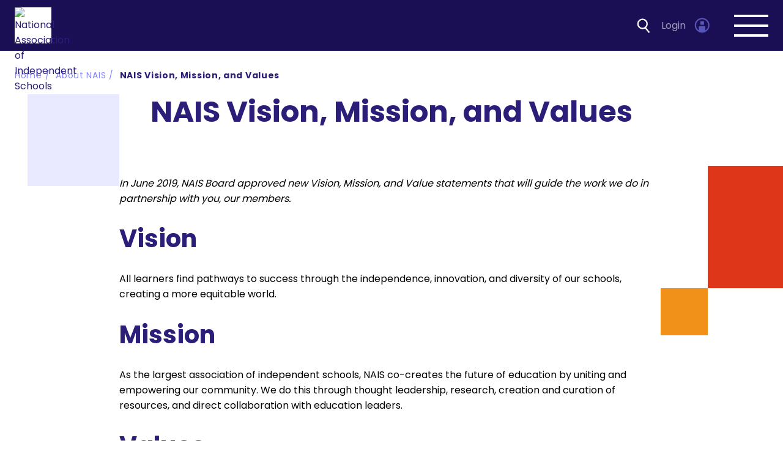

--- FILE ---
content_type: text/html; charset=utf-8
request_url: https://www.nais.org/about/vision-mission-values/
body_size: 22465
content:


<!-- EntryPoint "header" is registered -->
<!-- EntryPoint "footer" is registered -->
<!-- EntryPoint "main" is registered -->


<!DOCTYPE html>
<html lang="en">
    <head>
        
<title>NAIS - NAIS Vision, Mission, and Values</title>
<meta name="description" content="" />
<meta name="viewport" content="width=device-width, initial-scale=1">
    <link rel="canonical" href="https://www.nais.org/about/vision-mission-values" />


        <link rel="preconnect" href="https://consent.cookiebot.com" crossorigin>
        <link rel="apple-touch-icon" sizes="180x180" href="/apple-touch-icon.png">
        <link rel="icon" type="image/png" sizes="32x32" href="/favicon-32x32.png">
        <link rel="icon" type="image/png" sizes="16x16" href="/favicon-16x16.png">
        <link rel="preload" href="/fonts/poppins-700-webfont.woff" as="font" type="font/woff2" crossorigin="anonymous">
        <link rel="preload" href="/fonts/poppins-700-webfont.woff2" as="font" type="font/woff2" crossorigin="anonymous">
        <link rel="preload" href="/fonts/poppins-400-webfont.woff" as="font" type="font/woff2" crossorigin="anonymous">
        <link rel="preload" href="/fonts/poppins-400-webfont.woff2" as="font" type="font/woff2" crossorigin="anonymous">
        <script id="Cookiebot" src="https://consent.cookiebot.com/uc.js" data-cbid="47afa8f6-cb91-4490-ae83-4717608819b8" data-blockingmode="auto" type="text/javascript"></script>

            <link rel="stylesheet" href="/dist/main.509c6325f27ae20d4db8.css" />
            <link rel="stylesheet" href="/dist/breadcrumbs.0ede55e6b96b334d8c5f.css" />
            <link rel="stylesheet" href="/dist/article.38c54542ffc82b0a3f6a.css" />
            <link rel="stylesheet" href="/dist/rich-text.5bfe844c1ba88c8b4069.css" />
            <link rel="stylesheet" href="/dist/header.b3bd9a002196cb80401c.css" />
            <link rel="stylesheet" href="/dist/footer.dc88c2dac62d332c0ea6.css" />

        <link href="/_content/Kentico.Content.Web.Rcl/Content/Bundles/Public/systemPageComponents.min.css" rel="stylesheet" />

    <script>
    (function (w, d, s, l, i) {
        w[l] = w[l] || [];
        w[l].push({
            'gtm.start':
                new Date().getTime(),
            event: 'gtm.js'
        });
        var f = d.getElementsByTagName(s)[0],
            j = d.createElement(s),
            dl = l != 'dataLayer' ? '&l=' + l : '';
        j.async = true;
        j.src =
            'https://www.googletagmanager.com/gtm.js?id=' + i + dl;
        var n = d.querySelector('[nonce]');
        n && j.setAttribute('nonce', n.nonce || n.getAttribute('nonce'));
        f.parentNode.insertBefore(j, f);
    })(window, document, 'script', 'dataLayer','GTM-P5W4WFM');
</script><script type="text/javascript">!function(T,l,y){var S=T.location,k="script",D="instrumentationKey",C="ingestionendpoint",I="disableExceptionTracking",E="ai.device.",b="toLowerCase",w="crossOrigin",N="POST",e="appInsightsSDK",t=y.name||"appInsights";(y.name||T[e])&&(T[e]=t);var n=T[t]||function(d){var g=!1,f=!1,m={initialize:!0,queue:[],sv:"5",version:2,config:d};function v(e,t){var n={},a="Browser";return n[E+"id"]=a[b](),n[E+"type"]=a,n["ai.operation.name"]=S&&S.pathname||"_unknown_",n["ai.internal.sdkVersion"]="javascript:snippet_"+(m.sv||m.version),{time:function(){var e=new Date;function t(e){var t=""+e;return 1===t.length&&(t="0"+t),t}return e.getUTCFullYear()+"-"+t(1+e.getUTCMonth())+"-"+t(e.getUTCDate())+"T"+t(e.getUTCHours())+":"+t(e.getUTCMinutes())+":"+t(e.getUTCSeconds())+"."+((e.getUTCMilliseconds()/1e3).toFixed(3)+"").slice(2,5)+"Z"}(),iKey:e,name:"Microsoft.ApplicationInsights."+e.replace(/-/g,"")+"."+t,sampleRate:100,tags:n,data:{baseData:{ver:2}}}}var h=d.url||y.src;if(h){function a(e){var t,n,a,i,r,o,s,c,u,p,l;g=!0,m.queue=[],f||(f=!0,t=h,s=function(){var e={},t=d.connectionString;if(t)for(var n=t.split(";"),a=0;a<n.length;a++){var i=n[a].split("=");2===i.length&&(e[i[0][b]()]=i[1])}if(!e[C]){var r=e.endpointsuffix,o=r?e.location:null;e[C]="https://"+(o?o+".":"")+"dc."+(r||"services.visualstudio.com")}return e}(),c=s[D]||d[D]||"",u=s[C],p=u?u+"/v2/track":d.endpointUrl,(l=[]).push((n="SDK LOAD Failure: Failed to load Application Insights SDK script (See stack for details)",a=t,i=p,(o=(r=v(c,"Exception")).data).baseType="ExceptionData",o.baseData.exceptions=[{typeName:"SDKLoadFailed",message:n.replace(/\./g,"-"),hasFullStack:!1,stack:n+"\nSnippet failed to load ["+a+"] -- Telemetry is disabled\nHelp Link: https://go.microsoft.com/fwlink/?linkid=2128109\nHost: "+(S&&S.pathname||"_unknown_")+"\nEndpoint: "+i,parsedStack:[]}],r)),l.push(function(e,t,n,a){var i=v(c,"Message"),r=i.data;r.baseType="MessageData";var o=r.baseData;return o.message='AI (Internal): 99 message:"'+("SDK LOAD Failure: Failed to load Application Insights SDK script (See stack for details) ("+n+")").replace(/\"/g,"")+'"',o.properties={endpoint:a},i}(0,0,t,p)),function(e,t){if(JSON){var n=T.fetch;if(n&&!y.useXhr)n(t,{method:N,body:JSON.stringify(e),mode:"cors"});else if(XMLHttpRequest){var a=new XMLHttpRequest;a.open(N,t),a.setRequestHeader("Content-type","application/json"),a.send(JSON.stringify(e))}}}(l,p))}function i(e,t){f||setTimeout(function(){!t&&m.core||a()},500)}var e=function(){var n=l.createElement(k);n.src=h;var e=y[w];return!e&&""!==e||"undefined"==n[w]||(n[w]=e),n.onload=i,n.onerror=a,n.onreadystatechange=function(e,t){"loaded"!==n.readyState&&"complete"!==n.readyState||i(0,t)},n}();y.ld<0?l.getElementsByTagName("head")[0].appendChild(e):setTimeout(function(){l.getElementsByTagName(k)[0].parentNode.appendChild(e)},y.ld||0)}try{m.cookie=l.cookie}catch(p){}function t(e){for(;e.length;)!function(t){m[t]=function(){var e=arguments;g||m.queue.push(function(){m[t].apply(m,e)})}}(e.pop())}var n="track",r="TrackPage",o="TrackEvent";t([n+"Event",n+"PageView",n+"Exception",n+"Trace",n+"DependencyData",n+"Metric",n+"PageViewPerformance","start"+r,"stop"+r,"start"+o,"stop"+o,"addTelemetryInitializer","setAuthenticatedUserContext","clearAuthenticatedUserContext","flush"]),m.SeverityLevel={Verbose:0,Information:1,Warning:2,Error:3,Critical:4};var s=(d.extensionConfig||{}).ApplicationInsightsAnalytics||{};if(!0!==d[I]&&!0!==s[I]){var c="onerror";t(["_"+c]);var u=T[c];T[c]=function(e,t,n,a,i){var r=u&&u(e,t,n,a,i);return!0!==r&&m["_"+c]({message:e,url:t,lineNumber:n,columnNumber:a,error:i}),r},d.autoExceptionInstrumented=!0}return m}(y.cfg);function a(){y.onInit&&y.onInit(n)}(T[t]=n).queue&&0===n.queue.length?(n.queue.push(a),n.trackPageView({})):a()}(window,document,{
src: "https://js.monitor.azure.com/scripts/b/ai.2.min.js", // The SDK URL Source
crossOrigin: "anonymous", 
cfg: { // Application Insights Configuration
    connectionString: 'InstrumentationKey=e628f97c-242a-43f5-a8f7-3016e7771147;IngestionEndpoint=https://eastus-8.in.applicationinsights.azure.com/;LiveEndpoint=https://eastus.livediagnostics.monitor.azure.com/;ApplicationId=ac3eb108-1a7d-4fd1-a4c5-9d2344941f59'
}});</script></head>
    <body data-page-guid="50a3f4a1-e097-4d93-9bf7-45f346d49a99">
             <noscript>
                 <iframe src='https://www.googletagmanager.com/ns.html?id=GTM-P5W4WFM'
                         height='0'
                         width='0'
                         style='display:none;visibility:hidden'
                         title='GTMNoScript'>
                 </iframe>
             </noscript>
            
        <div class="visually-hidden" data-ktc-search-exclude style="display: none">
            <svg id="calendar" viewBox="0 0 18 19" fill="none" xmlns="http://www.w3.org/2000/svg">
    <g clip-path="url(#clip0_40_7344)">
        <path d="M2.55787 2.33805H3.31798V2.1693C3.31798 1.3443 3.98539 0.688049 4.78259 0.688049C5.59832 0.688049 6.24719 1.36305 6.24719 2.1693V2.33805H7.41517V2.1693C7.41517 1.3443 8.08258 0.688049 8.87978 0.688049C9.67697 0.688049 10.3444 1.36305 10.3444 2.1693V2.33805H11.5124V2.1693C11.5124 1.3443 12.1798 0.688049 12.977 0.688049C13.7742 0.688049 14.4416 1.36305 14.4416 2.1693V2.33805H15.2017C16.2028 2.33805 17 3.16305 17 4.1568V16.6443C17 17.6381 16.1843 18.4631 15.2017 18.4631H2.50225C1.50112 18.4631 0.703934 17.6381 0.703934 16.6443V4.1568C0.741013 3.16305 1.55674 2.33805 2.55787 2.33805ZM5.32022 2.15055C5.32022 1.85055 5.07922 1.6068 4.78259 1.6068C4.48596 1.6068 4.24494 1.85055 4.24494 2.15055V3.4443C4.24494 3.7443 4.48596 3.98805 4.78259 3.98805C5.07922 3.98805 5.32022 3.7443 5.32022 3.4443V2.15055ZM9.43596 2.15055C9.43596 1.85055 9.19494 1.6068 8.89831 1.6068C8.60169 1.6068 8.36067 1.85055 8.36067 2.15055V3.4443C8.36067 3.7443 8.60169 3.98805 8.89831 3.98805C9.19494 3.98805 9.43596 3.7443 9.43596 3.4443V2.15055ZM13.5517 2.15055C13.5517 1.85055 13.3107 1.6068 13.014 1.6068C12.7174 1.6068 12.4764 1.85055 12.4764 2.15055V3.4443C12.4764 3.7443 12.7174 3.98805 13.014 3.98805C13.3107 3.98805 13.5517 3.7443 13.5517 3.4443V2.15055ZM15.2388 3.27555H14.4787V3.4443C14.4787 4.2693 13.8112 4.92555 13.014 4.92555C12.2169 4.92555 11.5494 4.25055 11.5494 3.4443V3.27555H10.3815V3.4443C10.3815 4.2693 9.71404 4.92555 8.91685 4.92555C8.11966 4.92555 7.45225 4.25055 7.45225 3.4443V3.27555H6.28427V3.4443C6.28427 4.2693 5.61685 4.92555 4.81966 4.92555C4.00393 4.92555 3.35506 4.25055 3.35506 3.4443V3.27555H2.59494C2.11292 3.27555 1.7236 3.6693 1.7236 4.1568V6.16305H16.1101V4.1568C16.1101 3.6693 15.7208 3.27555 15.2388 3.27555ZM2.55787 17.5443H15.2388C15.7208 17.5443 16.1101 17.1506 16.1101 16.6631V7.1193H1.66798V16.6631C1.68652 17.1318 2.07584 17.5443 2.55787 17.5443Z" fill="#8686FD"/>
        <path d="M11.9941 8.90057H13.8295C14.089 8.90057 14.293 9.10682 14.293 9.36932V11.2443C14.293 11.5068 14.089 11.7131 13.8295 11.7131H11.9941C11.7345 11.7131 11.5306 11.5068 11.5306 11.2443V9.36932C11.5306 9.10682 11.7531 8.90057 11.9941 8.90057ZM12.4761 10.7756H13.366V9.85682H12.4761V10.7756Z" fill="#8686FD"/>
        <path d="M7.99019 8.90057H9.82558C10.0851 8.90057 10.2891 9.10682 10.2891 9.36932V11.2443C10.2891 11.5068 10.0851 11.7131 9.82558 11.7131H7.99019C7.73064 11.7131 7.5267 11.5068 7.5267 11.2443V9.36932C7.50816 9.10682 7.73064 8.90057 7.99019 8.90057ZM8.45367 10.7756H9.34356V9.85682H8.45367V10.7756Z" fill="#8686FD"/>
        <path d="M3.96675 8.90057H5.80214C6.06169 8.90057 6.26562 9.10682 6.26562 9.36932V11.2443C6.26562 11.5068 6.06169 11.7131 5.80214 11.7131H3.96675C3.7072 11.7131 3.50327 11.5068 3.50327 11.2443V9.36932C3.48473 9.10682 3.7072 8.90057 3.96675 8.90057ZM4.43023 10.7756H5.32012V9.85682H4.43023V10.7756Z" fill="#8686FD"/>
        <path d="M11.9941 12.8943H13.8295C14.089 12.8943 14.293 13.1005 14.293 13.363V15.238C14.293 15.5005 14.089 15.7068 13.8295 15.7068H11.9941C11.7345 15.7068 11.5306 15.5005 11.5306 15.238V13.363C11.5306 13.1193 11.7531 12.8943 11.9941 12.8943ZM12.4761 14.7693H13.366V13.8505H12.4761V14.7693Z" fill="#8686FD"/>
        <path d="M7.99019 12.8943H9.82558C10.0851 12.8943 10.2891 13.1005 10.2891 13.363V15.238C10.2891 15.5005 10.0851 15.7068 9.82558 15.7068H7.99019C7.73064 15.7068 7.5267 15.5005 7.5267 15.238V13.363C7.50816 13.1193 7.73064 12.8943 7.99019 12.8943ZM8.45367 14.7693H9.34356V13.8505H8.45367V14.7693Z" fill="#8686FD"/>
        <path d="M3.96675 12.8943H5.80214C6.06169 12.8943 6.26562 13.1005 6.26562 13.363V15.238C6.26562 15.5005 6.06169 15.7068 5.80214 15.7068H3.96675C3.7072 15.7068 3.50327 15.5005 3.50327 15.238V13.363C3.48473 13.1193 3.7072 12.8943 3.96675 12.8943ZM4.43023 14.7693H5.32012V13.8505H4.43023V14.7693Z" fill="#8686FD"/>
    </g>
    <defs>
        <clipPath id="clip0_40_7344">
            <rect width="16.5" height="18" fill="white" transform="matrix(-1 0 0 1 17.0547 0.575562)"/>
        </clipPath>
    </defs>
</svg>

<svg id="icon-lamp" width="117" height="201" viewBox="0 0 117 201" fill="none" xmlns="http://www.w3.org/2000/svg">
<g clip-path="url(#clip0_1041_1723)">
<path d="M62.9523 152.293H53.2827V161.932H62.9523V152.293Z" fill="#FED3CC"/>
<path d="M82.3007 152.293H72.6311V161.932H82.3007V152.293Z" fill="#FED3CC"/>
<path d="M43.6041 152.293H33.9346V161.932H43.6041V152.293Z" fill="#FED3CC"/>
<path d="M53.2829 161.932H43.6133V171.572H53.2829V161.932Z" fill="#FED3CC"/>
<path d="M72.622 161.932H62.9524V171.572H72.622V161.932Z" fill="#FED3CC"/>
<path d="M62.9523 171.572H53.2827V181.212H62.9523V171.572Z" fill="#FED3CC"/>
<path d="M62.9523 190.851H53.2827V200.491H62.9523V190.851Z" fill="#FED3CC"/>
<path d="M82.3007 171.572H72.6311V181.212H82.3007V171.572Z" fill="#FED3CC"/>
<path d="M43.6041 171.572H33.9346V181.212H43.6041V171.572Z" fill="#FED3CC"/>
<path d="M53.2829 181.221H43.6133V190.86H53.2829V181.221Z" fill="#FED3CC"/>
<path d="M72.631 181.212H62.9614V190.851H72.631V181.212Z" fill="#FED3CC"/>
<path d="M58.5 0.5C26.1953 0.5 0 26.6142 0 58.819C0 66.3165 1.46591 73.4509 4.05175 80.0407C5.56319 85.1238 14.1857 99.8828 21.5699 110.793C32.8146 127.395 34.6447 144.85 34.6447 144.85H82.2369C82.2369 144.85 84.067 127.395 95.3118 110.793C100.42 103.25 106.119 93.8648 109.643 87.1116C114.314 78.7336 117 69.094 117 58.819C117 26.6142 90.8139 0.5 58.5 0.5ZM33.8708 96.8692H24.2012V87.2296H33.8708V96.8692ZM33.9346 106.563V96.9237H43.6041V106.563H33.9346ZM43.5859 106.582H53.2555V116.221H43.5859V106.582ZM62.8977 144.831H53.2282V135.192H62.8977V144.831ZM72.5855 116.257H62.9342V125.888H53.2646V116.248H62.916V106.618H72.5855V116.257ZM82.2551 106.618H72.5855V96.9782H82.2551V106.618ZM91.9702 96.9782H82.3006V87.3385H91.9702V96.9782Z" fill="#FF8B00"/>
<path d="M62.9245 116.248H62.9067V116.257H62.9245V116.248Z" fill="#F82200"/>
</g>
<defs>
<clipPath id="clip0_1041_1723">
<rect width="117" height="200" fill="white" transform="translate(0 0.5)"/>
</clipPath>
</defs>
</svg>

<svg id="circled-close" viewBox="0 0 14 14" fill="none" xmlns="http://www.w3.org/2000/svg">
    <path fill-rule="evenodd" clip-rule="evenodd" d="M11.7688 11.7889C9.15292 14.3154 4.99488 14.2793 2.42333 11.7077C-0.148233 9.13616 -0.184365 4.97812 2.34212 2.36226C4.95798 -0.164223 9.11601 -0.128091 11.6876 2.44347C14.2591 5.01503 14.2953 9.17307 11.7688 11.7889ZM9.89545 5.18226L7.99545 7.07559L9.89545 8.96892C10.0217 9.0941 10.0926 9.2645 10.0926 9.44226C10.0926 9.62002 10.0217 9.79041 9.89545 9.91559C9.76964 10.0404 9.59932 10.11 9.42212 10.1089C9.24492 10.11 9.0746 10.0404 8.94878 9.91559L7.05545 8.01559L5.16212 9.91559C5.0363 10.0404 4.86599 10.11 4.68878 10.1089C4.51158 10.11 4.34126 10.0404 4.21545 9.91559C4.08924 9.79041 4.01825 9.62002 4.01825 9.44226C4.01825 9.2645 4.08924 9.0941 4.21545 8.96892L6.11545 7.07559L4.21545 5.18226C4.04634 5.01315 3.9803 4.76668 4.0422 4.53567C4.10409 4.30467 4.28453 4.12424 4.51553 4.06234C4.74653 4.00044 4.99301 4.06649 5.16212 4.23559L7.05545 6.13559L8.94878 4.23559C9.11789 4.06649 9.36437 4.00044 9.59537 4.06234C9.82637 4.12424 10.0068 4.30467 10.0687 4.53567C10.1306 4.76668 10.0646 5.01315 9.89545 5.18226ZM3.28771 3.30505C5.36957 1.22242 8.74538 1.22117 10.8288 3.30226C11.8385 4.29821 12.407 5.65732 12.407 7.07559C12.407 8.49387 11.8385 9.85297 10.8288 10.8489C8.74538 12.93 5.36957 12.9288 3.28771 10.8461C1.20585 8.76349 1.20585 5.38769 3.28771 3.30505Z" fill="currentColor"/>
</svg>

<svg id="secured" viewBox="0 0 24 24" fill="none" xmlns="http://www.w3.org/2000/svg">
    <path d="M11.7832 0.216309C18.2909 0.216309 23.5664 5.4918 23.5664 11.9995C23.5663 18.5071 18.2908 23.7827 11.7832 23.7827C5.27558 23.7827 0.000108236 18.5071 0 11.9995C0 5.49182 5.27552 0.216332 11.7832 0.216309ZM11.7812 3.79248C9.99457 3.79275 8.54528 5.24115 8.54492 7.02783V8.21045C7.48393 8.29865 6.64968 9.18631 6.64941 10.27V16.6431L6.65234 16.7495C6.70588 17.8072 7.55461 18.6558 8.6123 18.7095L8.71777 18.7124H14.8428L14.9502 18.7095C16.0077 18.6555 16.8556 17.8071 16.9092 16.7495L16.9121 16.6431V10.27C16.9118 9.1863 16.0776 8.29864 15.0166 8.21045V7.02783C15.0162 5.24109 13.568 3.79264 11.7812 3.79248ZM14.8428 9.02979C15.5281 9.02979 16.0837 9.5848 16.084 10.27V16.6431C16.084 17.3285 15.5282 17.8843 14.8428 17.8843H8.71777C8.03265 17.8839 7.47658 17.3283 7.47656 16.6431V10.27L7.47852 10.2065C7.5118 9.55105 8.0541 9.03016 8.71777 9.02979H14.8428ZM11.7812 11.2183C10.9762 11.2185 10.3234 11.8712 10.3232 12.6763C10.3234 13.2545 10.6613 13.7532 11.1494 13.9888V15.064C11.1497 15.413 11.4331 15.6966 11.7822 15.6968C12.1312 15.6965 12.4147 15.413 12.415 15.064V13.9878C12.9023 13.7519 13.2391 13.2539 13.2393 12.6763C13.2391 11.8712 12.5863 11.2185 11.7812 11.2183ZM11.7812 4.61963C13.111 4.61979 14.1891 5.69806 14.1895 7.02783V8.17725H9.37305V7.02783C9.37341 5.69813 10.4515 4.6199 11.7812 4.61963Z" fill="#2B1E79"/>
</svg>

<svg xmlns="http://www.w3.org/2000/svg" width="120.56" height="127.56" viewBox="0 0 120.56 127.56">
  <g>
    <path d="M99.49,72.34v42.37a10.855,10.855,0,0,1-10.86,10.85H31.93a10.855,10.855,0,0,1-10.86-10.85V72.34Z" fill="none" stroke="#000" stroke-linecap="round" stroke-linejoin="round" stroke-width="8"/>
    <line x1="105.81" y1="72.34" x2="99.49" y2="72.34" fill="none" stroke="#000" stroke-linecap="round" stroke-linejoin="round" stroke-width="8"/>
    <line x1="21.07" y1="72.34" x2="14.09" y2="72.34" fill="none" stroke="#000" stroke-linecap="round" stroke-linejoin="round" stroke-width="8"/>
    <path d="M14.97,92.18A12.974,12.974,0,0,1,2,79.21V41.33A16.046,16.046,0,0,1,17.42,25.3c.21-.01.41-.01.62-.01h84.48a16.035,16.035,0,0,1,16.04,16.029V79.21a12.974,12.974,0,0,1-12.97,12.97" fill="none" stroke="#000" stroke-linecap="round" stroke-linejoin="round" stroke-width="8"/>
    <path d="M105.81,11.74V25.63a16.236,16.236,0,0,0-3.29-.34H18.04c-.21,0-.41,0-.62.01V11.74A9.738,9.738,0,0,1,27.158,2H96.07a9.739,9.739,0,0,1,9.74,9.738Z" fill="none" stroke="#000" stroke-linecap="round" stroke-linejoin="round" stroke-width="8"/>
    <line x1="22.467" y1="43.524" x2="33.16" y2="43.524" fill="none" stroke="#000" stroke-linecap="round" stroke-linejoin="round" stroke-width="8"/>
  </g>
</svg>

<svg id="close-pixel" viewBox="0 0 20 21" fill="none" xmlns="http://www.w3.org/2000/svg">
    <path d="M0.00390613 3.42041L0.00390625 0.588378L2.86133 0.588378L2.86133 3.42041L0.00390613 3.42041ZM0.00390538 20.4116L0.00390551 17.5796L2.86133 17.5796L2.86133 20.4116L0.00390538 20.4116ZM2.86133 6.25244L2.86133 3.42041L5.71875 3.42041L5.71875 6.25244L2.86133 6.25244ZM2.86328 17.5796L2.86328 14.7476L5.7207 14.7476L5.7207 17.5796L2.86328 17.5796ZM5.71973 9.06396L5.71973 6.23193L8.57715 6.23193L8.57715 9.06396L5.71973 9.06396ZM5.71973 14.7476L5.71973 11.9165L8.57715 11.9165L8.57715 14.7476L5.71973 14.7476ZM8.57812 11.9155L8.57812 9.08447L11.4355 9.08447L11.4355 11.9155L8.57812 11.9155ZM11.4346 9.08447L11.4346 6.25244L14.292 6.25244L14.292 9.08447L11.4346 9.08447ZM17.1426 20.4116L17.1426 17.5796L14.291 17.5796L14.291 14.7681L11.4346 14.7681L11.4346 11.936L14.292 11.936L14.292 14.7476L17.1484 14.7476L17.1484 17.5796L20 17.5796L20 20.4116L17.1426 20.4116ZM17.1494 3.42041L17.1494 6.25244L14.292 6.25244L14.292 3.42041L17.1426 3.42041L17.1426 0.588379L20 0.588379L20 3.42041L17.1494 3.42041Z" fill="currentColor"/>
</svg>

<svg xmlns="http://www.w3.org/2000/svg" width="19" height="18" viewBox="0 0 19 18" fill="none">
    <g clip-path="url(#clip0_1531_5372)">
        <path d="M1.23979 6.04885H4.88201V17.7073H1.23979V6.04885ZM3.03595 0.244629C4.1835 0.244629 5.13147 1.19532 5.13147 2.34616C5.13147 3.49699 4.1835 4.44768 3.03595 4.44768C1.8884 4.44768 0.94043 3.49699 0.94043 2.34616C0.94043 1.19532 1.8884 0.244629 3.03595 0.244629ZM7.12721 6.04885H10.6197V7.65001H10.6696C11.1686 6.74935 12.3161 5.74863 14.1123 5.74863C17.7545 5.74863 18.453 8.15037 18.453 11.3027V17.7073H14.8607V12.0532C14.8607 10.7022 14.8108 8.95095 12.9647 8.95095C11.0688 8.95095 10.7694 10.402 10.7694 11.9531V17.7073H7.1771L7.12721 6.04885Z" fill="black"/>
    </g>
    <defs>
        <clipPath id="clip0_1531_5372">
            <rect width="17.4627" height="17.4627" fill="black" transform="translate(0.94043 0.244629)"/>
        </clipPath>
    </defs>
</svg>

<svg id="close-pixel-small" viewBox="0 0 15 16" fill="none" xmlns="http://www.w3.org/2000/svg">
    <path d="M0.711914 3.75244L0.711914 0.92041L3.56934 0.92041L3.56934 3.75244L0.711914 3.75244ZM0.713867 15.0796L0.713867 12.2476L3.57129 12.2476L3.57129 15.0796L0.713867 15.0796ZM3.57031 6.56396L3.57031 3.73193L6.42773 3.73193L6.42773 6.56396L3.57031 6.56396ZM3.57031 12.2476L3.57031 9.4165L6.42773 9.4165L6.42773 12.2476L3.57031 12.2476ZM6.42871 9.41553L6.42871 6.58447L9.28613 6.58447L9.28613 9.41553L6.42871 9.41553ZM9.28516 6.58447L9.28516 3.75244L12.1426 3.75244L12.1426 6.58447L9.28516 6.58447ZM12.1416 15.0796L12.1416 12.2681L9.28516 12.2681L9.28516 9.43603L12.1426 9.43604L12.1426 12.2476L14.999 12.2476L14.999 15.0796L12.1416 15.0796ZM12.1426 3.75244L12.1426 0.92041L15 0.92041L15 3.75244L12.1426 3.75244Z" fill="currentColor"/>
</svg>

<svg id="house" viewBox="0 0 48 48" fill="none" xmlns="http://www.w3.org/2000/svg">
<path d="M9.73274 23.6442H1.17969V47.3721H9.73274M9.73274 23.6442V16.7466L23.8039 8.74536L38.7028 16.7466V23.6442M9.73274 23.6442V47.3721M38.7028 23.6442H46.704V47.3721H38.7028M38.7028 23.6442V47.3721M9.73274 47.3721H18.1478M38.7028 47.3721H29.0461M18.1478 47.3721V34.6804H29.0461V47.3721M18.1478 47.3721H29.0461" stroke="#1A0E54" stroke-width="2"/>
<circle cx="23.6659" cy="22.6785" r="3.27653" stroke="#1A0E54" stroke-width="2"/>
<path d="M23.8357 9.11668V4.65975M23.8357 4.65975V1.13135H30.5211V4.65975H23.8357Z" stroke="#1A0E54" stroke-width="2"/>
</svg>

<svg id="arrow-indigo" viewBox="0 0 21 38" xmlns="http://www.w3.org/2000/svg" fill="#2B1E79">
<rect x="0.397705" y="0.949097" width="5.14883" height="5.1948" />
<rect x="5.54602" y="6.14386" width="5.14883" height="5.1948" />
<rect x="10.6952" y="11.3385" width="5.14883" height="5.1948" />
<rect width="5.14883" height="5.1948" transform="matrix(1 0 0 -1 0.397949 37.3126)" />
<rect width="5.14883" height="5.1948" transform="matrix(1 0 0 -1 5.54602 32.1175)" />
<rect width="5.14883" height="5.1948" transform="matrix(1 0 0 -1 10.6952 26.923)" />
<rect x="15.8438" y="16.5334" width="5.14883" height="5.1948"/>
</svg>

<svg xmlns="http://www.w3.org/2000/svg" viewBox="0 0 32 32"><title>26-Email-Message</title><g id="_26-Email-Message" data-name="26-Email-Message"><path d="M31.59,11.19,27,7.83V5a1,1,0,0,0-1-1H21.78L16.59.19a1,1,0,0,0-1.18,0L10.22,4H6A1,1,0,0,0,5,5V7.83L.41,11.19A1,1,0,0,0,0,12V29a3,3,0,0,0,3,3H29a3,3,0,0,0,3-3V12A1,1,0,0,0,31.59,11.19ZM27,10.31l2.2,1.61L27,13.23ZM16,2.24,18.4,4H13.6ZM7,6H25v8.43l-9,5.4-9-5.4ZM5,10.31v2.93L2.8,11.92ZM30,29a1,1,0,0,1-1,1H3a1,1,0,0,1-1-1V13.77l13.49,8.09a1,1,0,0,0,1,0L30,13.77Z"/><rect x="10" y="9" width="12" height="2"/><rect x="12" y="13" width="8" height="2"/></g></svg>
<svg id="arrow" viewBox="0 0 21 38" xmlns="http://www.w3.org/2000/svg">
<rect x="0.397705" y="0.949097" width="5.14883" height="5.1948" />
<rect x="5.54602" y="6.14386" width="5.14883" height="5.1948" />
<rect x="10.6952" y="11.3385" width="5.14883" height="5.1948" />
<rect width="5.14883" height="5.1948" transform="matrix(1 0 0 -1 0.397949 37.3126)" />
<rect width="5.14883" height="5.1948" transform="matrix(1 0 0 -1 5.54602 32.1175)" />
<rect width="5.14883" height="5.1948" transform="matrix(1 0 0 -1 10.6952 26.923)" />
<rect x="15.8438" y="16.5334" width="5.14883" height="5.1948"/>
</svg>

<svg id="plus" viewBox="0 0 16 16" fill="none" xmlns="http://www.w3.org/2000/svg">
    <path d="M14.6673 7.99998C14.6673 8.36817 14.3688 8.66665 14.0007 8.66665H8.66732V14C8.66732 14.3682 8.36884 14.6666 8.00065 14.6666C7.63246 14.6666 7.33398 14.3682 7.33398 14V8.66665H2.00065C1.63246 8.66665 1.33398 8.36817 1.33398 7.99998C1.33398 7.63179 1.63246 7.33331 2.00065 7.33331H7.33398V1.99998C7.33398 1.63179 7.63246 1.33331 8.00065 1.33331C8.36884 1.33331 8.66732 1.63179 8.66732 1.99998V7.33331H14.0007C14.3688 7.33331 14.6673 7.63179 14.6673 7.99998Z" fill="#2B1E79"/>
</svg>

<svg id="arrow2" viewBox="0 0 35 17" xmlns="http://www.w3.org/2000/svg">
<path fill-rule="evenodd" clip-rule="evenodd" d="M27.738 1.05354L34.6805 7.96717C35.1065 8.39142 35.1065 9.07928 34.6805 9.50353L27.738 16.4172C27.312 16.8414 26.6212 16.8414 26.1952 16.4172C25.7692 15.9929 25.7692 15.3051 26.1952 14.8808L31.2754 9.82172L15 9.82172L15 7.64898L31.2754 7.64898L26.1952 2.5899C25.7692 2.16565 25.7692 1.4778 26.1952 1.05354C26.6212 0.629287 27.3119 0.629287 27.738 1.05354Z"/>
<path d="M8 8.73535L0 8.73535" stroke="currentColor" stroke-width="2"/>
</svg>

<svg id="arrow1" viewBox="0 0 21 17"  xmlns="http://www.w3.org/2000/svg">
    <path fill-rule="evenodd" clip-rule="evenodd" d="M13.1931 0.81819L20.1356 7.73182C20.5616 8.15607 20.5616 8.84392 20.1356 9.26818L13.1931 16.1818C12.767 16.6061 12.0763 16.6061 11.6503 16.1818C11.2243 15.7576 11.2243 15.0697 11.6503 14.6454L16.7305 9.58637L0.455079 9.58637L0.455079 7.41363L16.7305 7.41363L11.6503 2.35455C11.2242 1.9303 11.2242 1.24245 11.6503 0.81819C12.0763 0.393935 12.767 0.393935 13.1931 0.81819Z"/>
</svg>

<svg id="icon-login" width="25" height="25" viewBox="0 0 25 25" fill="none" xmlns="http://www.w3.org/2000/svg">
<circle cx="12.7617" cy="12.3408" r="11" stroke="currentColor" stroke-width="2"/>
<path fill-rule="evenodd" clip-rule="evenodd" d="M7.50781 23.0766V13.8313H18.0173V23.0768C16.4513 23.8799 14.6775 24.3352 12.798 24.3408H12.7277C10.8479 24.3352 9.07394 23.8798 7.50781 23.0766Z" fill="currentColor"/>
<rect x="9.98828" y="5.65723" width="5.83861" height="5.83861" fill="currentColor"/>
</svg>

<svg id="close" viewBox="0 0 30 31" xmlns="http://www.w3.org/2000/svg">
    <path fill-rule="evenodd" clip-rule="evenodd" d="M2.62886 0.651454L30.003 28.0256L28 30.0286L0.625875 2.65444L2.62886 0.651454Z" fill="currentColor"/>
    <path fill-rule="evenodd" clip-rule="evenodd" d="M0.626794 28.0257L28.0009 0.651556L30.0039 2.65454L2.62978 30.0287L0.626794 28.0257Z" fill="currentColor"/>
</svg>

<svg width="18" height="18" viewBox="0 0 18 18" fill="none" xmlns="http://www.w3.org/2000/svg">
<rect x="1" y="1" width="16" height="16" fill="#8686FD" stroke="#8686FD" stroke-width="2"/>
<path d="M5 9.44444L8.55556 13L13 5" stroke="white" stroke-width="2"/>
</svg>

<svg id="icon-search" viewBox="0 0 19 21" fill="none" xmlns="http://www.w3.org/2000/svg">
<circle cx="8.02895" cy="7.90493" r="6.56411" stroke="currentColor" stroke-width="2"/>
<path d="M11.8456 13.289L17.7594 20.31" stroke="currentColor" stroke-width="2"/>
</svg>

<svg width="19" height="22" viewBox="0 0 19 22" fill="none" xmlns="http://www.w3.org/2000/svg">
<circle cx="8.26723" cy="8.05483" r="6.56411" stroke="#2B1E79" stroke-width="2"/>
<path d="M12.0858 13.4389L17.9997 20.4599" stroke="#2B1E79" stroke-width="2"/>
</svg>

<svg xmlns="http://www.w3.org/2000/svg" width="300" height="300.251" version="1.1">
    <path d="M178.57 127.15 290.27 0h-26.46l-97.03 110.38L89.34 0H0l117.13 166.93L0 300.25h26.46l102.4-116.59 81.8 116.59h89.34M36.01 19.54H76.66l187.13 262.13h-40.66"/>
</svg>

<svg fill="#2B1E79" width="16px" height="16px" viewBox="0 0 16 16" xmlns="http://www.w3.org/2000/svg">
    <path d="M0 14.545L1.455 16 8 9.455 14.545 16 16 14.545 9.455 8 16 1.455 14.545 0 8 6.545 1.455 0 0 1.455 6.545 8z" fill-rule="evenodd"/>
</svg>

<svg xmlns="http://www.w3.org/2000/svg" width="18.2" height="35" viewBox="0 0 18.2 35">
    <path d="M17.2 19l.8-6.2h-6.2v-4c0-1.8.5-3 3.1-3h3.3V.2c-.6 0-2.5-.2-4.8-.2-4.8 0-8 2.9-8 8.2v4.6H0V19h5.4v16h6.4V19h5.4z"/>
</svg>

        </div>
        




    
    <header class="header" data-component="header" :class="cssClass" x-on:click.away="onClickAway">
        <div class="container header__container">
            <div class="header__logo">
                <a href="/" data-testid="logo-link" title="Homepage" aria-label="Homepage">
                    <img class="header__logo-main" src="/getContentAsset/403deea2-c578-4fbf-8e05-8ce6f9622409/4edd03eb-ac22-45b2-922c-ec65194ed090/LOGO.svg?language=en-US" alt="National Association of Independent Schools"/>
                    <span class="header__logo-sticky"></span>
                </a>
            </div>
            <div class="header__right">
                <button
                    class="header__search-link"
                    title="Search"
                    data-testid="search"
                    x-ref="search"
                    x-on:click="toggleSearch"
                >
                    <svg class="icon-search"><use xlink:href="#icon-search"></use></svg>
                    <svg class="icon-close"><use xlink:href="#close"></use></svg>
                </button>
                <ul class="header__nav">
                        <li>
                            <a class="header__nav-link" href="/membership"  x-on:click="onNavLinkClick" data-testid="nav-link-1">Join</a>
                        </li>
                        <li>
                            <a class="header__nav-link" href="https://my.nais.org/s/help-center" target=&quot;_blank&quot; x-on:click="onNavLinkClick" data-testid="nav-link-2">Contact</a>
                        </li>
                        <li>
                            <a class="header__nav-link" href="https://my.nais.org/s/store#/store/browse/cat/a0s3m00000AFGRwAAP/tiles" target=&quot;_blank&quot; x-on:click="onNavLinkClick" data-testid="nav-link-3">Store</a>
                        </li>
                        <li>
                            <a class="header__nav-link" href="/careers"  x-on:click="onNavLinkClick" data-testid="nav-link-4">Careers</a>
                        </li>
                        <li>
                            <a class="header__nav-link" href="/directories"  x-on:click="onNavLinkClick" data-testid="nav-link-5">Directories</a>
                        </li>
                </ul>
                <button class="header__login-btn" :class="accountBtnClass" x-ref="account-btn" data-testid="logo-btn" x-on:click="onAccountNameClick" x-on:click.away="onAccountClickAway" disabled>
                    <span x-ref="account-name">Login</span> <svg><use xlink:href="#icon-login"></use></svg>
                    <div class="header__account-dropdown" id="account-links" x-ref="account-dropdown" :class="accountDropdownClass"></div>
                </button>
                <button class="header__burger-btn" aria-haspopup="menu" aria-controls="dropdown-nav" x-on:click="onBurgerClick" x-bind="burgerBtn" data-testid="burger-nav-btn"><strong class="visually-hidden">Open navigation</strong><span></span></button>
            </div>
        </div>
        <div class="header__search-block" :class="searchBlockClass" x-ref="searchBlock">
            <div class="header__search-inner">
                <form role="search" class="header__search-form" method="GET" action="/search" x-on:submit.prevent="onSearchSubmit">
                    <label for="search-input" class="visually-hidden">Search the site</label>
                    <input
                        name="q"
                        class="header__search-input"
                        type="text"
                        :placeholder="placeholderText"
                        x-ref="searchInput"
                        x-on:input="onInput"
                        data-placeholder="Search events, articles &amp; resources or find out more about NAIS..."
                        data-placeholder-mobile="Search the site...."
                    >
                    <span class="header__search-warning" x-show="showWarning" data-testid="header-search-input-warning">
                        Please enter at least 3 characters.
                    </span>
                    <span class="header__search-warning" x-show="showSpacesWarning" data-testid="header-search-input-warning-spaces">
                        Spaces only entered.
                    </span>
                    <button type="submit" class="header__search-button">
                        <span>Search</span>
                        <svg class="icon"><use xlink:href="#icon-search"></use></svg>
                    </button>
                </form>
                <div class="global-search-input__dropdown"
                    x-show="showPredictiveResults"
                    x-ref="searchResults"
                    data-testid="global-search-predictive-results"
                >
                    <ul class="global-search-input__dropdown-list">
                        <template x-for="(result, index) in predictiveResults" :key="index">
                            <li
                                x-bind:data-index="index"
                                class="global-search-input__dropdown-item"
                                x-on:click.prevent="onPredictiveClickByIndex"
                            >
                                <span x-text="result.name"></span>
                                <div class="global-search-input__info">
                                    <template x-if="result.hasTypeInfo">
                                        <div class="search-results-card__label">
                                            <img
                                              class="search-results-card__icon"
                                              :src="result.typeIcon"
                                              :alt="result.typeTitle"
                                            />
                                            <span x-text="result.typeTitle"></span>
                                        </div>
                                    </template>
                                    <div class="search-results-card__icon-secured" x-show="result.isSecured">
                                      <svg class="icon">
                                        <use xlink:href="#secured"></use>
                                      </svg>
                                    </div>
                                </div>
                            </li>
                        </template>
                        <li
                            x-show="showNoResults"
                            class="global-search-input__dropdown-item is-empty"
                            x-ref="noResultsBlock"
                            data-tmpl="No result found for &#x27;{0}&#x27;. Please try again with different term."
                        ></li>
                    </ul>
                </div>
            </div>
        </div>
        <div class="header__dropdown" id="dropdown-nav">
            <div class="header__dropdown-inner">
                <div class="container header__dropdown-container">
                    <ul class="nav">
                            <li class="nav__item" :class="accordionItemClass" data-index="0">
                                <button class="nav__title" data-index="0" x-on:click="onItemClick" x-bind="navAccordionBtn" data-testid="nav-accordion-btn-1" aria-haspopup="menu" aria-controls="submenu-0"><span>About</span><span><svg class="icon"><use xlink:href="#arrow"></use></svg></span></button>

                                <div class="nav__submenu" id="submenu-0" x-ref="panel-0" data-index="0" x-bind:style="accordionContentStyle">
                                        <h2 class="nav__subtitle"><a href="/about"  >About</a><svg class="icon"><use xlink:href="#arrow"></use></svg></h2>

                                    <ul class="nav__sublist">
                                            <li class="nav__sublist-item">
                                                <a class="nav__sublist-link" href="/about"  x-on:click="onNavLinkClick" data-testid="nav-link-1">About NAIS</a>

                                                <ul class="nav__subsublist">
                                                        <li class="nav__subsublist-item">
                                                            <a class="nav__subsublist-link" href="/about/nais-president"  x-on:click="onNavLinkClick" data-testid="subnav-link-1">NAIS President</a>
                                                        </li>
                                                        <li class="nav__subsublist-item">
                                                            <a class="nav__subsublist-link" href="/about/nais-governance"  x-on:click="onNavLinkClick" data-testid="subnav-link-2">NAIS Governance</a>
                                                        </li>
                                                        <li class="nav__subsublist-item">
                                                            <a class="nav__subsublist-link" href="/about/vision-mission-values"  x-on:click="onNavLinkClick" data-testid="subnav-link-3">NAIS Mission, Vision, and Values</a>
                                                        </li>
                                                        <li class="nav__subsublist-item">
                                                            <a class="nav__subsublist-link" href="/about/history-of-nais"  x-on:click="onNavLinkClick" data-testid="subnav-link-4">History of NAIS</a>
                                                        </li>
                                                </ul>
                                            </li>
                                            <li class="nav__sublist-item">
                                                <a class="nav__sublist-link" href="/about/parents"  x-on:click="onNavLinkClick" data-testid="nav-link-2">Parents&#x27; Guide to Independent Schools</a>

                                                <ul class="nav__subsublist">
                                                        <li class="nav__subsublist-item">
                                                            <a class="nav__subsublist-link" href="/school-directory"  x-on:click="onNavLinkClick" data-testid="subnav-link-1">Find a Member School</a>
                                                        </li>
                                                </ul>
                                            </li>
                                            <li class="nav__sublist-item">
                                                <a class="nav__sublist-link" href="/about/sponsor-exhibit"  x-on:click="onNavLinkClick" data-testid="nav-link-3">Advertising and Sponsorship</a>

                                                <ul class="nav__subsublist">
                                                </ul>
                                            </li>
                                            <li class="nav__sublist-item">
                                                <a class="nav__sublist-link" href="https://my.nais.org/s/help-center" target="_blank" x-on:click="onNavLinkClick" data-testid="nav-link-4">Contact Us</a>

                                                <ul class="nav__subsublist">
                                                </ul>
                                            </li>
                                            <li class="nav__sublist-item">
                                                <a class="nav__sublist-link" href="/about/jobs-at-nais"  x-on:click="onNavLinkClick" data-testid="nav-link-5">Jobs at NAIS</a>

                                                <ul class="nav__subsublist">
                                                </ul>
                                            </li>
                                            <li class="nav__sublist-item">
                                                <a class="nav__sublist-link" href="/about/nais-terms-and-conditions-notice"  x-on:click="onNavLinkClick" data-testid="nav-link-6">Terms and Conditions</a>

                                                <ul class="nav__subsublist">
                                                </ul>
                                            </li>
                                            <li class="nav__sublist-item">
                                                <a class="nav__sublist-link" href="/about/legal-and-privacy-information"  x-on:click="onNavLinkClick" data-testid="nav-link-7">Legal and Privacy Information</a>

                                                <ul class="nav__subsublist">
                                                </ul>
                                            </li>
                                    </ul>
                                </div>
                            </li>
                            <li class="nav__item" :class="accordionItemClass" data-index="1">
                                <button class="nav__title" data-index="1" x-on:click="onItemClick" x-bind="navAccordionBtn" data-testid="nav-accordion-btn-2" aria-haspopup="menu" aria-controls="submenu-1"><span>Membership</span><span><svg class="icon"><use xlink:href="#arrow"></use></svg></span></button>

                                <div class="nav__submenu" id="submenu-1" x-ref="panel-1" data-index="1" x-bind:style="accordionContentStyle">
                                        <h2 class="nav__subtitle"><a href="/membership"  >Membership</a><svg class="icon"><use xlink:href="#arrow"></use></svg></h2>

                                    <ul class="nav__sublist">
                                            <li class="nav__sublist-item">
                                                <a class="nav__sublist-link" href="/membership"  x-on:click="onNavLinkClick" data-testid="nav-link-1">Join NAIS</a>

                                                <ul class="nav__subsublist">
                                                        <li class="nav__subsublist-item">
                                                            <a class="nav__subsublist-link" href="/membership/school-membership"  x-on:click="onNavLinkClick" data-testid="subnav-link-1">Schools</a>
                                                        </li>
                                                        <li class="nav__subsublist-item">
                                                            <a class="nav__subsublist-link" href="/membership/nais-supporter-program"  x-on:click="onNavLinkClick" data-testid="subnav-link-2">Non-School Organizations</a>
                                                        </li>
                                                        <li class="nav__subsublist-item">
                                                            <a class="nav__subsublist-link" href="/membership/nais-benefits"  x-on:click="onNavLinkClick" data-testid="subnav-link-3">NAIS Benefits</a>
                                                        </li>
                                                </ul>
                                            </li>
                                            <li class="nav__sublist-item">
                                                <a class="nav__sublist-link" href="https://welcome.nais.org/" target="_blank" x-on:click="onNavLinkClick" data-testid="nav-link-2">Maximize Your Membership</a>

                                                <ul class="nav__subsublist">
                                                        <li class="nav__subsublist-item">
                                                            <a class="nav__subsublist-link" href="https://connect.nais.org/" target="_blank" x-on:click="onNavLinkClick" data-testid="subnav-link-1">NAIS Connect</a>
                                                        </li>
                                                        <li class="nav__subsublist-item">
                                                            <a class="nav__subsublist-link" href="/membership/nais-resources-by-role"  x-on:click="onNavLinkClick" data-testid="subnav-link-2">NAIS Resources by Role</a>
                                                        </li>
                                                        <li class="nav__subsublist-item">
                                                            <a class="nav__subsublist-link" href="/membership/member-and-subscriber-logos"  x-on:click="onNavLinkClick" data-testid="subnav-link-3">Member and Subscriber Logos</a>
                                                        </li>
                                                        <li class="nav__subsublist-item">
                                                            <a class="nav__subsublist-link" href="https://market.nais.org/" target="_blank" x-on:click="onNavLinkClick" data-testid="subnav-link-4">NAIS Community Market</a>
                                                        </li>
                                                </ul>
                                            </li>
                                    </ul>
                                </div>
                            </li>
                            <li class="nav__item" :class="accordionItemClass" data-index="2">
                                <button class="nav__title" data-index="2" x-on:click="onItemClick" x-bind="navAccordionBtn" data-testid="nav-accordion-btn-3" aria-haspopup="menu" aria-controls="submenu-2"><span>Data &amp; Research</span><span><svg class="icon"><use xlink:href="#arrow"></use></svg></span></button>

                                <div class="nav__submenu" id="submenu-2" x-ref="panel-2" data-index="2" x-bind:style="accordionContentStyle">
                                        <h2 class="nav__subtitle"><a href="/data-and-research"  >Data &amp; Research</a><svg class="icon"><use xlink:href="#arrow"></use></svg></h2>

                                    <ul class="nav__sublist">
                                            <li class="nav__sublist-item">
                                                <a class="nav__sublist-link" href="https://dasl.nais.org/" target="_blank" x-on:click="onNavLinkClick" data-testid="nav-link-1">DASL</a>

                                                <ul class="nav__subsublist">
                                                        <li class="nav__subsublist-item">
                                                            <a class="nav__subsublist-link" href="/data-and-research/about-dasl"  x-on:click="onNavLinkClick" data-testid="subnav-link-1">About DASL</a>
                                                        </li>
                                                        <li class="nav__subsublist-item">
                                                            <a class="nav__subsublist-link" href="/data-and-research/about-dasl/dasl-data-entry"  x-on:click="onNavLinkClick" data-testid="subnav-link-2">DASL Data Entry</a>
                                                        </li>
                                                        <li class="nav__subsublist-item">
                                                            <a class="nav__subsublist-link" href="/data-and-research/demographic-center"  x-on:click="onNavLinkClick" data-testid="subnav-link-3">Demographics</a>
                                                        </li>
                                                        <li class="nav__subsublist-item">
                                                            <a class="nav__subsublist-link" href="/data-and-research/statistical-tables/facts-at-a-glance"  x-on:click="onNavLinkClick" data-testid="subnav-link-4">Facts at a Glance</a>
                                                        </li>
                                                </ul>
                                            </li>
                                            <li class="nav__sublist-item">
                                                <a class="nav__sublist-link" href="https://marketview.nais.org/" target="_blank" x-on:click="onNavLinkClick" data-testid="nav-link-2">Market View</a>

                                                <ul class="nav__subsublist">
                                                        <li class="nav__subsublist-item">
                                                            <a class="nav__subsublist-link" href="/data-and-research/market-view"  x-on:click="onNavLinkClick" data-testid="subnav-link-1">About Market View</a>
                                                        </li>
                                                </ul>
                                            </li>
                                            <li class="nav__sublist-item">
                                                <a class="nav__sublist-link" href="/data-and-research/nais-research"  x-on:click="onNavLinkClick" data-testid="nav-link-3">Research</a>

                                                <ul class="nav__subsublist">
                                                        <li class="nav__subsublist-item">
                                                            <a class="nav__subsublist-link" href="/resource-center/resources/member/research/nais-snapshot-survey"  x-on:click="onNavLinkClick" data-testid="subnav-link-1">Snapshot Surveys</a>
                                                        </li>
                                                </ul>
                                            </li>
                                            <li class="nav__sublist-item">
                                                <a class="nav__sublist-link" href="/data-and-research/nais-datavista-school-surveys"  x-on:click="onNavLinkClick" data-testid="nav-link-4">NAIS DataVista</a>

                                                <ul class="nav__subsublist">
                                                        <li class="nav__subsublist-item">
                                                            <a class="nav__subsublist-link" href="/data-and-research/nais-datavista-school-surveys"  x-on:click="onNavLinkClick" data-testid="subnav-link-1">School Surveys</a>
                                                        </li>
                                                </ul>
                                            </li>
                                            <li class="nav__sublist-item">
                                                <a class="nav__sublist-link" href="/data-and-research/student-engagement-surveys"  x-on:click="onNavLinkClick" data-testid="nav-link-5">Student Engagement Surveys</a>

                                                <ul class="nav__subsublist">
                                                </ul>
                                            </li>
                                    </ul>
                                </div>
                            </li>
                            <li class="nav__item" :class="accordionItemClass" data-index="3">
                                <button class="nav__title" data-index="3" x-on:click="onItemClick" x-bind="navAccordionBtn" data-testid="nav-accordion-btn-4" aria-haspopup="menu" aria-controls="submenu-3"><span>Resource Center</span><span><svg class="icon"><use xlink:href="#arrow"></use></svg></span></button>

                                <div class="nav__submenu" id="submenu-3" x-ref="panel-3" data-index="3" x-bind:style="accordionContentStyle">
                                        <h2 class="nav__subtitle"><a href="/resource-center"  >Resource Center</a><svg class="icon"><use xlink:href="#arrow"></use></svg></h2>

                                    <ul class="nav__sublist">
                                            <li class="nav__sublist-item">
                                                <a class="nav__sublist-link" href="/resource-center"  x-on:click="onNavLinkClick" data-testid="nav-link-1">Resource Center</a>

                                                <ul class="nav__subsublist">
                                                        <li class="nav__subsublist-item">
                                                            <a class="nav__subsublist-link" href="/resource-center/head-of-school-resources"  x-on:click="onNavLinkClick" data-testid="subnav-link-1">Resources for Heads</a>
                                                        </li>
                                                        <li class="nav__subsublist-item">
                                                            <a class="nav__subsublist-link" href="/resource-center/school-administrator-resources"  x-on:click="onNavLinkClick" data-testid="subnav-link-2">Resources for Administrators</a>
                                                        </li>
                                                        <li class="nav__subsublist-item">
                                                            <a class="nav__subsublist-link" href="/resource-center/trustee-resources"  x-on:click="onNavLinkClick" data-testid="subnav-link-3">Resources for Trustees</a>
                                                        </li>
                                                </ul>
                                            </li>
                                            <li class="nav__sublist-item">
                                                <a class="nav__sublist-link" href="/resource-center/principles-of-good-practice"  x-on:click="onNavLinkClick" data-testid="nav-link-2">Principles of Good Practice (PGPs)</a>

                                                <ul class="nav__subsublist">
                                                </ul>
                                            </li>
                                            <li class="nav__sublist-item">
                                                <a class="nav__sublist-link" href="/resource-center/magazine/independent-school"  x-on:click="onNavLinkClick" data-testid="nav-link-3">Independent School Magazine</a>

                                                <ul class="nav__subsublist">
                                                </ul>
                                            </li>
                                            <li class="nav__sublist-item">
                                                <a class="nav__sublist-link" href="/resource-center/independent-ideas"  x-on:click="onNavLinkClick" data-testid="nav-link-4">Independent Ideas Blog</a>

                                                <ul class="nav__subsublist">
                                                </ul>
                                            </li>
                                            <li class="nav__sublist-item">
                                                <a class="nav__sublist-link" href="/data-and-research/nais-research"  x-on:click="onNavLinkClick" data-testid="nav-link-5">Research</a>

                                                <ul class="nav__subsublist">
                                                </ul>
                                            </li>
                                            <li class="nav__sublist-item">
                                                <a class="nav__sublist-link" href="/resource-center/legal-news"  x-on:click="onNavLinkClick" data-testid="nav-link-6">Legal News and Tips</a>

                                                <ul class="nav__subsublist">
                                                        <li class="nav__subsublist-item">
                                                            <a class="nav__subsublist-link" href="https://www.votervoice.net/NAIS/0/home" target="_blank" x-on:click="onNavLinkClick" data-testid="subnav-link-1">NAIS Action Center</a>
                                                        </li>
                                                </ul>
                                            </li>
                                            <li class="nav__sublist-item">
                                                <a class="nav__sublist-link" href="/resource-center/nais-podcasts"  x-on:click="onNavLinkClick" data-testid="nav-link-7">Podcasts</a>

                                                <ul class="nav__subsublist">
                                                        <li class="nav__subsublist-item">
                                                            <a class="nav__subsublist-link" href="/resource-center/nais-podcasts/nais-member-voices"  x-on:click="onNavLinkClick" data-testid="subnav-link-1">Member Voices</a>
                                                        </li>
                                                        <li class="nav__subsublist-item">
                                                            <a class="nav__subsublist-link" href="/resource-center/nais-podcasts/new-view-edu"  x-on:click="onNavLinkClick" data-testid="subnav-link-2">New View EDU</a>
                                                        </li>
                                                </ul>
                                            </li>
                                            <li class="nav__sublist-item">
                                                <a class="nav__sublist-link" href="/resource-center/nais-newsletters"  x-on:click="onNavLinkClick" data-testid="nav-link-8">Newsletters</a>

                                                <ul class="nav__subsublist">
                                                </ul>
                                            </li>
                                    </ul>
                                </div>
                            </li>
                            <li class="nav__item" :class="accordionItemClass" data-index="4">
                                <button class="nav__title" data-index="4" x-on:click="onItemClick" x-bind="navAccordionBtn" data-testid="nav-accordion-btn-5" aria-haspopup="menu" aria-controls="submenu-4"><span>Events</span><span><svg class="icon"><use xlink:href="#arrow"></use></svg></span></button>

                                <div class="nav__submenu" id="submenu-4" x-ref="panel-4" data-index="4" x-bind:style="accordionContentStyle">
                                        <h2 class="nav__subtitle"><a href="/events"  >Events</a><svg class="icon"><use xlink:href="#arrow"></use></svg></h2>

                                    <ul class="nav__sublist">
                                            <li class="nav__sublist-item">
                                                <a class="nav__sublist-link" href="/events"  x-on:click="onNavLinkClick" data-testid="nav-link-1">Events Calendar</a>

                                                <ul class="nav__subsublist">
                                                </ul>
                                            </li>
                                            <li class="nav__sublist-item">
                                                <a class="nav__sublist-link" href=""  x-on:click="onNavLinkClick" data-testid="nav-link-2">Conferences</a>

                                                <ul class="nav__subsublist">
                                                        <li class="nav__subsublist-item">
                                                            <a class="nav__subsublist-link" href="/events/annual-conference"  x-on:click="onNavLinkClick" data-testid="subnav-link-1">Thrive: NAIS Annual Conference</a>
                                                        </li>
                                                        <li class="nav__subsublist-item">
                                                            <a class="nav__subsublist-link" href="/events/pocc"  x-on:click="onNavLinkClick" data-testid="subnav-link-2">People of Color Conference (PoCC)</a>
                                                        </li>
                                                        <li class="nav__subsublist-item">
                                                            <a class="nav__subsublist-link" href="/events/case-nais"  x-on:click="onNavLinkClick" data-testid="subnav-link-3">CASE-NAIS Independent Schools Conference</a>
                                                        </li>
                                                </ul>
                                            </li>
                                            <li class="nav__sublist-item">
                                                <a class="nav__sublist-link" href="/events/nais-symposium-on-ai-and-the-future-of-learning"  x-on:click="onNavLinkClick" data-testid="nav-link-3">NAIS Symposium on AI and the Future of Learning</a>

                                                <ul class="nav__subsublist">
                                                </ul>
                                            </li>
                                            <li class="nav__sublist-item">
                                                <a class="nav__sublist-link" href="/events/leadership-academy"  x-on:click="onNavLinkClick" data-testid="nav-link-4">NAIS Leadership Academy</a>

                                                <ul class="nav__subsublist">
                                                        <li class="nav__subsublist-item">
                                                            <a class="nav__subsublist-link" href="/events/leadership-academy/institute-for-new-heads"  x-on:click="onNavLinkClick" data-testid="subnav-link-1">Institute for New Heads</a>
                                                        </li>
                                                        <li class="nav__subsublist-item">
                                                            <a class="nav__subsublist-link" href="/events/leadership-academy/leadership-through-partnership"  x-on:click="onNavLinkClick" data-testid="subnav-link-2">Leadership Through Partnership</a>
                                                        </li>
                                                        <li class="nav__subsublist-item">
                                                            <a class="nav__subsublist-link" href="/events/leadership-academy/school-leadership-institute"  x-on:click="onNavLinkClick" data-testid="subnav-link-3">School Leadership Institute</a>
                                                        </li>
                                                        <li class="nav__subsublist-item">
                                                            <a class="nav__subsublist-link" href="/events/leadership-academy/diversity-leadership-institute"  x-on:click="onNavLinkClick" data-testid="subnav-link-4">Diversity Leadership Institute</a>
                                                        </li>
                                                        <li class="nav__subsublist-item">
                                                            <a class="nav__subsublist-link" href="/events/fellowship-for-aspiring-school-heads"  x-on:click="onNavLinkClick" data-testid="subnav-link-5">Fellowship for Aspiring School Heads</a>
                                                        </li>
                                                        <li class="nav__subsublist-item">
                                                            <a class="nav__subsublist-link" href="/events/leadership-academy/nais-leading-assistant-institute"  x-on:click="onNavLinkClick" data-testid="subnav-link-6">Leading Assistant Institute</a>
                                                        </li>
                                                        <li class="nav__subsublist-item">
                                                            <a class="nav__subsublist-link" href="/events/leadership-academy/nais-gebg-institute-on-intercultural-dialogue"  x-on:click="onNavLinkClick" data-testid="subnav-link-7">Institute on Intercultural Dialogue</a>
                                                        </li>
                                                        <li class="nav__subsublist-item">
                                                            <a class="nav__subsublist-link" href="/events/leadership-academy/emergent-design-lab"  x-on:click="onNavLinkClick" data-testid="subnav-link-8">Emergent Design Lab</a>
                                                        </li>
                                                        <li class="nav__subsublist-item">
                                                            <a class="nav__subsublist-link" href="/events/leadership-academy/institute-on-leading-systems-for-teacher-learning"  x-on:click="onNavLinkClick" data-testid="subnav-link-9">Institute on Leading Systems for Teacher Learning</a>
                                                        </li>
                                                </ul>
                                            </li>
                                            <li class="nav__sublist-item">
                                                <a class="nav__sublist-link" href="https://strategylab.nais.org/" target="_blank" x-on:click="onNavLinkClick" data-testid="nav-link-5">NAIS Strategy Lab</a>

                                                <ul class="nav__subsublist">
                                                </ul>
                                            </li>
                                            <li class="nav__sublist-item">
                                                <a class="nav__sublist-link" href="/events/webinars"  x-on:click="onNavLinkClick" data-testid="nav-link-6">Webinars</a>

                                                <ul class="nav__subsublist">
                                                </ul>
                                            </li>
                                            <li class="nav__sublist-item">
                                                <a class="nav__sublist-link" href="/events/nais-peer-circles"  x-on:click="onNavLinkClick" data-testid="nav-link-7">Peer Circles</a>

                                                <ul class="nav__subsublist">
                                                </ul>
                                            </li>
                                            <li class="nav__sublist-item">
                                                <a class="nav__sublist-link" href="/events/nais-board-chair-circles"  x-on:click="onNavLinkClick" data-testid="nav-link-8">Board Chair Circles</a>

                                                <ul class="nav__subsublist">
                                                </ul>
                                            </li>
                                            <li class="nav__sublist-item">
                                                <a class="nav__sublist-link" href="/events/nais-close-up-student-events"  x-on:click="onNavLinkClick" data-testid="nav-link-9">Student Events</a>

                                                <ul class="nav__subsublist">
                                                </ul>
                                            </li>
                                    </ul>
                                </div>
                            </li>
                            <li class="nav__item" :class="accordionItemClass" data-index="5">
                                <button class="nav__title" data-index="5" x-on:click="onItemClick" x-bind="navAccordionBtn" data-testid="nav-accordion-btn-6" aria-haspopup="menu" aria-controls="submenu-5"><span>Careers</span><span><svg class="icon"><use xlink:href="#arrow"></use></svg></span></button>

                                <div class="nav__submenu" id="submenu-5" x-ref="panel-5" data-index="5" x-bind:style="accordionContentStyle">
                                        <h2 class="nav__subtitle"><a href="/careers"  >Careers</a><svg class="icon"><use xlink:href="#arrow"></use></svg></h2>

                                    <ul class="nav__sublist">
                                            <li class="nav__sublist-item">
                                                <a class="nav__sublist-link" href="/careers"  x-on:click="onNavLinkClick" data-testid="nav-link-1">NAIS Career Center</a>

                                                <ul class="nav__subsublist">
                                                </ul>
                                            </li>
                                    </ul>
                                </div>
                            </li>
                    </ul>
                    <ul class="header-cards">
                            <li class="header-cards__card">
                                <div class="header-cards__label">Events</div>
                                <h3 class="header-cards__title">Get Thrive 2026 Early-Bird Savings through Jan. 16!</h3>
                                <a class="header-cards__link" data-testid="nav-card-link-1" href="/events/annual-conference">
                                    Register Now <svg class="icon"><use xlink:href="#arrow"></use></svg>
                                </a>
                            </li>
                            <li class="header-cards__card">
                                <div class="header-cards__label">Store</div>
                                <h3 class="header-cards__title">Plan Ahead with the 2025-2026 NAIS Trendbook</h3>
                                <a class="header-cards__link" data-testid="nav-card-link-2" href="https://my.nais.org/s/store#/store/browse/detail/a13Us00000SDw1GIAT" target="_blank">
                                    Order Now <svg class="icon"><use xlink:href="#arrow"></use></svg>
                                </a>
                            </li>
                            <li class="header-cards__card">
                                <div class="header-cards__label">Professional Development</div>
                                <h3 class="header-cards__title">New! AI Online Courses for Educators</h3>
                                <a class="header-cards__link" data-testid="nav-card-link-3" href="/events/artificial-intelligence-courses-for-educators">
                                    Learn More and Register <svg class="icon"><use xlink:href="#arrow"></use></svg>
                                </a>
                            </li>
                    </ul>
                    <ul class="header__buttons-mobile">
                            <li><a class="header__button" href="/membership"  x-on:click="onNavLinkClick" data-testid="nav-link-1">Join <svg class="icon"><use xlink:href="#arrow"></use></svg></a></li>
                            <li><a class="header__button" href="https://my.nais.org/s/help-center" target="_blank" x-on:click="onNavLinkClick" data-testid="nav-link-2">Contact <svg class="icon"><use xlink:href="#arrow"></use></svg></a></li>
                            <li><a class="header__button" href="https://my.nais.org/s/store#/store/browse/cat/a0s3m00000AFGRwAAP/tiles" target="_blank" x-on:click="onNavLinkClick" data-testid="nav-link-3">Store <svg class="icon"><use xlink:href="#arrow"></use></svg></a></li>
                            <li><a class="header__button" href="/careers"  x-on:click="onNavLinkClick" data-testid="nav-link-4">Careers <svg class="icon"><use xlink:href="#arrow"></use></svg></a></li>
                            <li><a class="header__button" href="/directories"  x-on:click="onNavLinkClick" data-testid="nav-link-5">Directories <svg class="icon"><use xlink:href="#arrow"></use></svg></a></li>
                    </ul>
                </div>
            </div>
        </div>
    </header>



        <main class="">
            <div class="container ">
                
<!-- EntryPoint "breadcrumbs" is registered -->
<!-- EntryPoint "article" is registered -->
<!-- EntryPoint "rich-text" is registered -->


<div class="article__nav" data-ktc-search-exclude>
    <ul class="breadcrumbs">
            <li><a href="/" data-testid="breadcrumb-1">Home</a></li>
            <li><a href="/About" data-testid="breadcrumb-2">About NAIS</a></li>
            <li><a href="#" data-testid="breadcrumb-3">NAIS Vision, Mission, and Values</a></li>
    </ul>
</div>

<div class="article">
    <div class="article__heading">
        <h1 class="article__title" data-ktc-search-exclude>NAIS Vision, Mission, and Values</h1>
    </div>

    

    <div class="article__bg-decor--wrapper">
        <div class="article__bg-decor article__bg-decor--1"></div>
        <div class="article__bg-decor article__bg-decor--2"></div>
        <div class="article__bg-decor article__bg-decor--3"></div>
    </div>
    <div class="article__content rich-text rich-text-block">
        <p><em>In June 2019, NAIS Board approved new Vision, Mission, and Value statements that will guide the work we do in partnership with you, our members.</em></p>

<h2>Vision</h2>

<p>All learners find pathways to success through the independence, innovation, and diversity of our schools, creating a more equitable world.</p>

<h2>Mission</h2>

<p>As the largest association of independent schools, NAIS co-creates the future of education by uniting and empowering our community. We do this through thought leadership, research, creation and curation of resources, and direct collaboration with education leaders.</p>

<h2>Values</h2>

<ul>
	<li><strong>Thinking independently:</strong> We believe in independence and its power to inspire excellence.</li>
	<li><strong>Leading change:</strong> We imagine possibilities and innovate to strengthen the education landscape.&nbsp;</li>
	<li><strong>Embracing diversity:</strong> We welcome and encourage diverse identities and perspectives.</li>
	<li><strong>Championing inclusivity:</strong> We affirm the rights of every individual to belong and flourish.</li>
	<li><strong>Empowering community:</strong> We address complex issues through collaboration and advocacy.</li>
</ul>
<br>
Click here for a <a data-feathr-click-track="true" data-feathr-link-aids="[&quot;5dc09cd71ddcfcba32c7d777&quot;]" href="/getmedia/ab1a56f7-d74f-4a69-b91f-204835b61627/NAIS_Vision_Mission_Values_2019.pdf" target="_blank">printable PDF</a> of the&nbsp;NAIS Vision, Mission, and Values.<br>
&nbsp;
<hr>
<h2>Antidiscrimination Statement</h2>

<p>All participants are welcome to participate in NAIS programs. NAIS has an institutional commitment to the principles of diversity. In that spirit, NAIS does not discriminate in violation of the law on the basis of race, religion, creed, color, sexual orientation, age, physical challenge, nation of origin, gender, or any other characteristic.</p>

    </div>

    
</div>

            </div>
        </main>

        




    
    <footer class="footer">
        <div class="container footer__container">
            <div class="footer__inner">
                <div class="footer__content">
                    <div>
                        <a class="footer__logo-link" href="/" data-testid="footer-logo-link" title="Homepage" aria-label="Homepage">
                            <img
                                class="footer__logo lazyload"
                                data-src="/getContentAsset/77992520-6ad3-47ae-8931-e4213d65a04d/4edd03eb-ac22-45b2-922c-ec65194ed090/LOGO-white.svg?language=en-US"
                                alt="National Association of Independent Schools"
                                width="350"
                                height="70"
                            />
                        </a>

                        <ul class="footer__socials">
                                    <li class="footer__social-item">
                                        <a href="https://www.facebook.com/NAISnetwork" data-testid="social-link-1" target="_blank" aria-label="" title="">
                                            <img data-src="/getContentAsset/ccab7bef-21ff-4b9c-8569-58bc838a2515/4edd03eb-ac22-45b2-922c-ec65194ed090/icon-facebook.svg?language=en-US" class="lazyload" alt="Facebook" />
                                        </a>
                                    </li>
                                    <li class="footer__social-item">
                                        <a href="https://x.com/NAISnetwork" data-testid="social-link-1" target="_blank" aria-label="" title="">
                                            <img data-src="/getContentAsset/aef30c2a-c1f9-4b5d-a147-1ac76f3a33dd/4edd03eb-ac22-45b2-922c-ec65194ed090/icon-X.svg?language=en-US" class="lazyload" alt="X" />
                                        </a>
                                    </li>
                                    <li class="footer__social-item">
                                        <a href="https://www.linkedin.com/company/nais?src=footerband" data-testid="social-link-1" target="_blank" aria-label="LinkedIn" title="LinkedIn">
                                            <img data-src="/getContentAsset/91409a8d-8bda-4d53-9f4b-2a22b5dd7df5/4edd03eb-ac22-45b2-922c-ec65194ed090/linkedin.svg?language=en-US" class="lazyload" alt="nais-linkedin" />
                                        </a>
                                    </li>
                                    <li class="footer__social-item">
                                        <a href="https://www.instagram.com/naisnetwork/" data-testid="social-link-1" target="_blank" aria-label="" title="">
                                            <img data-src="/getContentAsset/2b10f98d-b13f-424b-ba2e-30eca3ab755c/4edd03eb-ac22-45b2-922c-ec65194ed090/icon-instagram.svg?language=en-US" class="lazyload" alt="Instagram" />
                                        </a>
                                    </li>
                                    <li class="footer__social-item">
                                        <a href="https://connect.nais.org/" data-testid="social-link-1" target="_blank" aria-label="" title="">
                                            <img data-src="/getContentAsset/db9b2675-ce39-42b6-aed9-52d5371f98b1/4edd03eb-ac22-45b2-922c-ec65194ed090/icon-nais-connect.svg?language=en-US" class="lazyload" alt="" />
                                        </a>
                                    </li>
                        </ul>
                    </div>
                    <div class="footer__contacts">
                        <p>National Association of Independent Schools&#xA;2001 K Street NW, Suite 1150&#xA;Washington, DC 20006</p>
                            <p><strong>NAIS Office:</strong> <a href="tel:(202) 973-9700">(202) 973-9700</a></p>
                            <p><strong>Bookstore:</strong> <a href="tel:(240) 646-7052">(240) 646-7052</a></p>
                    </div>

                </div>

                <ul class="footer__nav">
                        <li class="footer__nav-item">
                                <a class="footer__nav-link" href="/about" data-testid="footer-nav-first-level-1">About</a>
                            <ul class="footer__subnav">
                                        <li class="footer__subnav-item">
                                            <a class="footer__subnav-link" href="/about"  data-testid="footer-nav-second-level-1">About NAIS</a>
                                        </li>
                                        <li class="footer__subnav-item">
                                            <a class="footer__subnav-link" href="/about/parents"  data-testid="footer-nav-second-level-2">Parents&#x27; Guide to Independent Schools</a>
                                        </li>
                                        <li class="footer__subnav-item">
                                            <a class="footer__subnav-link" href="/about/nais-president"  data-testid="footer-nav-second-level-3">NAIS President</a>
                                        </li>
                                        <li class="footer__subnav-item">
                                            <a class="footer__subnav-link" href="/about/nais-governance"  data-testid="footer-nav-second-level-4">NAIS Governance</a>
                                        </li>
                                        <li class="footer__subnav-item">
                                            <a class="footer__subnav-link" href="/about/vision-mission-values"  data-testid="footer-nav-second-level-5">NAIS Mission, Vision, and Values</a>
                                        </li>
                                        <li class="footer__subnav-item">
                                            <a class="footer__subnav-link" href="/about/sponsor-exhibit"  data-testid="footer-nav-second-level-6">Advertising and Sponsorship</a>
                                        </li>
                                        <li class="footer__subnav-item">
                                            <a class="footer__subnav-link" href="https://my.nais.org/s/help-center" target=&quot;_blank&quot; data-testid="footer-nav-second-level-7">Contact Us</a>
                                        </li>
                            </ul>
                        </li>
                        <li class="footer__nav-item">
                                <a class="footer__nav-link" href="/membership" data-testid="footer-nav-first-level-1">Membership</a>
                            <ul class="footer__subnav">
                                        <li class="footer__subnav-item">
                                            <a class="footer__subnav-link" href="/membership"  data-testid="footer-nav-second-level-1">Join NAIS</a>
                                        </li>
                                        <li class="footer__subnav-item">
                                            <a class="footer__subnav-link" href="/membership/school-membership"  data-testid="footer-nav-second-level-2">Schools</a>
                                        </li>
                                        <li class="footer__subnav-item">
                                            <a class="footer__subnav-link" href="/membership/nais-supporter-program"  data-testid="footer-nav-second-level-3">Non-School Organizations</a>
                                        </li>
                                        <li class="footer__subnav-item">
                                            <a class="footer__subnav-link" href="/membership/nais-benefits"  data-testid="footer-nav-second-level-4">NAIS Benefits</a>
                                        </li>
                                        <li class="footer__subnav-item">
                                            <a class="footer__subnav-link" href="https://welcome.nais.org/" target=&quot;_blank&quot; data-testid="footer-nav-second-level-5">Maximize Your Membership</a>
                                        </li>
                                        <li class="footer__subnav-item">
                                            <a class="footer__subnav-link" href="https://connect.nais.org/" target=&quot;_blank&quot; data-testid="footer-nav-second-level-6">NAIS Connect</a>
                                        </li>
                                        <li class="footer__subnav-item">
                                            <a class="footer__subnav-link" href="https://market.nais.org/" target=&quot;_blank&quot; data-testid="footer-nav-second-level-7">NAIS Community Market</a>
                                        </li>
                            </ul>
                        </li>
                        <li class="footer__nav-item">
                                <a class="footer__nav-link" href="/data-and-research" data-testid="footer-nav-first-level-1">Data and Research</a>
                            <ul class="footer__subnav">
                                        <li class="footer__subnav-item">
                                            <a class="footer__subnav-link" href="https://dasl.nais.org/" target=&quot;_blank&quot; data-testid="footer-nav-second-level-1">DASL</a>
                                        </li>
                                        <li class="footer__subnav-item">
                                            <a class="footer__subnav-link" href="https://marketview.nais.org/" target=&quot;_blank&quot; data-testid="footer-nav-second-level-2">Market View</a>
                                        </li>
                                        <li class="footer__subnav-item">
                                            <a class="footer__subnav-link" href="/data-and-research/nais-research"  data-testid="footer-nav-second-level-3">Research</a>
                                        </li>
                                        <li class="footer__subnav-item">
                                            <a class="footer__subnav-link" href="/data-and-research/nais-datavista-school-surveys"  data-testid="footer-nav-second-level-4">NAIS DataVista: School Surveys</a>
                                        </li>
                                        <li class="footer__subnav-item">
                                            <a class="footer__subnav-link" href="/data-and-research/nais-datavista-school-surveys"  data-testid="footer-nav-second-level-5">AIM: The Assessment of School Culture (ASC)</a>
                                        </li>
                                        <li class="footer__subnav-item">
                                            <a class="footer__subnav-link" href="/data-and-research/nais-datavista-school-surveys"  data-testid="footer-nav-second-level-6">Independent School Health Check</a>
                                        </li>
                                        <li class="footer__subnav-item">
                                            <a class="footer__subnav-link" href="/data-and-research/student-engagement-surveys"  data-testid="footer-nav-second-level-7">Student Engagement Surveys</a>
                                        </li>
                            </ul>
                        </li>
                        <li class="footer__nav-item">
                                <a class="footer__nav-link" href="/resource-center" data-testid="footer-nav-first-level-1">Resources</a>
                            <ul class="footer__subnav">
                                        <li class="footer__subnav-item">
                                            <a class="footer__subnav-link" href="/resource-center"  data-testid="footer-nav-second-level-1">Resource Center</a>
                                        </li>
                                        <li class="footer__subnav-item">
                                            <a class="footer__subnav-link" href="/resource-center/principles-of-good-practice"  data-testid="footer-nav-second-level-2">Principles of Good Practice (PGPs)</a>
                                        </li>
                                        <li class="footer__subnav-item">
                                            <a class="footer__subnav-link" href="/resource-center/magazine/independent-school"  data-testid="footer-nav-second-level-3">Independent School Magazine</a>
                                        </li>
                                        <li class="footer__subnav-item">
                                            <a class="footer__subnav-link" href="/resource-center/independent-ideas"  data-testid="footer-nav-second-level-4">Independent Ideas Blog</a>
                                        </li>
                                        <li class="footer__subnav-item">
                                            <a class="footer__subnav-link" href="/data-and-research/nais-research"  data-testid="footer-nav-second-level-5">Research</a>
                                        </li>
                                        <li class="footer__subnav-item">
                                            <a class="footer__subnav-link" href="/resource-center/legal-news"  data-testid="footer-nav-second-level-6">Legal News and Tips</a>
                                        </li>
                                        <li class="footer__subnav-item">
                                            <a class="footer__subnav-link" href="/resource-center/nais-podcasts"  data-testid="footer-nav-second-level-7">Podcasts</a>
                                        </li>
                                        <li class="footer__subnav-item">
                                            <a class="footer__subnav-link" href="/resource-center/nais-newsletters"  data-testid="footer-nav-second-level-8">Newsletters</a>
                                        </li>
                            </ul>
                        </li>
                        <li class="footer__nav-item">
                                <a class="footer__nav-link" href="/events" data-testid="footer-nav-first-level-1">Events</a>
                            <ul class="footer__subnav">
                                        <li class="footer__subnav-item">
                                            <a class="footer__subnav-link" href="/events"  data-testid="footer-nav-second-level-1">Events Calendar</a>
                                        </li>
                                        <li class="footer__subnav-item">
                                            <a class="footer__subnav-link" href="/events/annual-conference"  data-testid="footer-nav-second-level-2">Thrive: NAIS Annual Conference</a>
                                        </li>
                                        <li class="footer__subnav-item">
                                            <a class="footer__subnav-link" href="/events/pocc"  data-testid="footer-nav-second-level-3">People of Color Conference (PoCC)</a>
                                        </li>
                                        <li class="footer__subnav-item">
                                            <a class="footer__subnav-link" href="/events/case-nais"  data-testid="footer-nav-second-level-4">CASE-NAIS Independent Schools Conference</a>
                                        </li>
                                        <li class="footer__subnav-item">
                                            <a class="footer__subnav-link" href="/events/nais-symposium-on-ai-and-the-future-of-learning"  data-testid="footer-nav-second-level-5">NAIS Symposium on AI and the Future of Learning</a>
                                        </li>
                                        <li class="footer__subnav-item">
                                            <a class="footer__subnav-link" href="/events/leadership-academy"  data-testid="footer-nav-second-level-6">NAIS Leadership Academy</a>
                                        </li>
                                        <li class="footer__subnav-item">
                                            <a class="footer__subnav-link" href="https://strategylab.nais.org/" target=&quot;_blank&quot; data-testid="footer-nav-second-level-7">NAIS Strategy Lab</a>
                                        </li>
                                        <li class="footer__subnav-item">
                                            <a class="footer__subnav-link" href="/events/webinars"  data-testid="footer-nav-second-level-8">Webinars</a>
                                        </li>
                                        <li class="footer__subnav-item">
                                            <a class="footer__subnav-link" href="/events/nais-peer-circles"  data-testid="footer-nav-second-level-9">Peer Circles</a>
                                        </li>
                                        <li class="footer__subnav-item">
                                            <a class="footer__subnav-link" href="/events/nais-board-chair-circles"  data-testid="footer-nav-second-level-10">Board Chair Circles</a>
                                        </li>
                                        <li class="footer__subnav-item">
                                            <a class="footer__subnav-link" href="/events/nais-close-up-student-events"  data-testid="footer-nav-second-level-11">Student Events</a>
                                        </li>
                            </ul>
                        </li>
                        <li class="footer__nav-item">
                                <a class="footer__nav-link" href="/careers" data-testid="footer-nav-first-level-1">Careers</a>
                            <ul class="footer__subnav">
                                        <li class="footer__subnav-item">
                                            <a class="footer__subnav-link" href="https://careers.nais.org/" target=&quot;_blank&quot; data-testid="footer-nav-second-level-1">NAIS Career Center</a>
                                        </li>
                            </ul>
                        </li>
                        <li class="footer__nav-item">
                                <a class="footer__nav-link" href="https://my.nais.org/s/help-center" data-testid="footer-nav-first-level-1">Help Center</a>
                            <ul class="footer__subnav">
                            </ul>
                        </li>
                        <li class="footer__nav-item">
                                <a class="footer__nav-link" href="https://my.nais.org/s/help-center" data-testid="footer-nav-first-level-1">Contact Us</a>
                            <ul class="footer__subnav">
                            </ul>
                        </li>
                        <li class="footer__nav-item">
                                <a class="footer__nav-link" href="https://my.nais.org/s/store#/store/browse/cat/a0s3m00000AFGRwAAP/tiles" data-testid="footer-nav-first-level-1">Store</a>
                            <ul class="footer__subnav">
                            </ul>
                        </li>
                        <li class="footer__nav-item">
                                <a class="footer__nav-link" href="/directories" data-testid="footer-nav-first-level-1">Directories</a>
                            <ul class="footer__subnav">
                            </ul>
                        </li>
                        <li class="footer__nav-item">
                                <a class="footer__nav-link" href="/about/nais-terms-and-conditions-notice" data-testid="footer-nav-first-level-1">Terms and Conditions</a>
                            <ul class="footer__subnav">
                            </ul>
                        </li>
                        <li class="footer__nav-item">
                                <a class="footer__nav-link" href="/about/legal-and-privacy-information" data-testid="footer-nav-first-level-1">Legal and Privacy Information</a>
                            <ul class="footer__subnav">
                            </ul>
                        </li>
                </ul>

            </div>

            <div class="footer__legal-notice">&#xA9; National Association of Independent Schools. All rights reserved</div>
        </div>
    </footer>



            <script defer src="/dist/breadcrumbs.c911ae33f3c2d2d04e31.js"></script>
            <script defer src="/dist/article.3e84780bbe57688cdbe9.js"></script>
            <script defer src="/dist/rich-text.8635236880329a97b501.js"></script>
            <script defer src="/dist/header.49e7f83b4ee47132dd35.js"></script>
            <script defer src="/dist/footer.3bb038e2d1588d03a86e.js"></script>
            <script defer src="/dist/main.c5e948c3baaffea62dc2.js"></script>

        <script src="/_content/Kentico.Content.Web.Rcl/Content/Bundles/Public/systemFormComponents.min.js"></script>


    <script src="/_content/Kentico.Xperience.TagManager/js/xperience-tag-manager.js?v=TtMOjnP7C3BlwtJokJNEQ6vzf8k5yEol-AKk2EPFSpU" type="module"></script></body>
</html>


--- FILE ---
content_type: text/css
request_url: https://www.nais.org/dist/main.509c6325f27ae20d4db8.css
body_size: 2549
content:
.lazyload,.lazyloading{opacity:0}.lazyloaded{opacity:1;transition:opacity .3s}@font-face{font-family:Poppins;font-display:swap;font-style:normal;font-weight:400;src:url(3d7b6a76b91c47dac119.woff2)format("woff2"),url(14235fe00d300641df6e.woff)format("woff")}@font-face{font-family:Poppins;font-display:swap;font-style:normal;font-weight:500;src:url(fd92e6e2242ab8df6db4.woff2)format("woff2"),url(48830cb0aa9678c1383f.woff)format("woff")}@font-face{font-family:Poppins;font-display:swap;font-style:normal;font-weight:700;src:url(26810ac68c87bfe00ba0.woff2)format("woff2"),url(8589147e49ce0276d95e.woff)format("woff")}@font-face{font-family:LyonText;font-display:swap;font-style:normal;font-weight:400;src:url(e7424c2e969b519d9287.woff2)format("woff2"),url(45799526d90e2e87be43.woff)format("woff")}@font-face{font-family:LyonText;font-display:swap;font-style:normal;font-weight:500;src:url(639bc4603c4849d17177.woff2)format("woff2"),url(ce33b92ced874c7682d7.woff)format("woff")}@font-face{font-family:LyonText;font-display:swap;font-style:normal;font-weight:700;src:url(9bec6697c5c7412325b2.woff2)format("woff2"),url(ddf76c0c5db5a11049f2.woff)format("woff")}.button{color:#fff;font-family:inherit;font-size:inherit;letter-spacing:inherit;cursor:pointer;user-select:none;appearance:none;vertical-align:middle;text-align:center;text-transform:none;cursor:pointer;background-color:#8686fd;border:none;margin:0;padding:11px 28px 12px;font-size:18px;font-weight:600;text-decoration:none;transition:all .5s;display:inline-block}@media screen and (width>=1024px){.button{padding:14px 28px 15px}}.button.is-disabled{pointer-events:none;opacity:.5}.button .icon{fill:currentColor;width:12px;height:22px;margin-bottom:-4px;margin-left:5px}.button:hover{color:#fff;background-color:#2b1e79}.button--dark{background:#1a0e54}.button--dark .icon{color:#8686fd;fill:#8686fd}.button--white{color:#1a0e54;background:#fff}.button--white:hover{color:#fff;background:#8686fd}.button--transparent{color:#2b1e79;background:0 0;border:3px solid #8686fd;padding:11px 25px 12px}.button--transparent:hover{background:#8686fd}.cta{color:#dd3618;font-family:inherit;font-size:inherit;letter-spacing:inherit;cursor:pointer;user-select:none;appearance:none;vertical-align:middle;text-align:center;text-transform:none;cursor:pointer;background-color:#0000;border:none;margin:0;padding:0;font-size:16px;font-weight:400;text-decoration:none;transition:all .5s;display:inline-block}.cta .icon{fill:currentColor;width:12px;height:22px;margin-bottom:-4px;margin-left:5px}.cta:hover{color:#2b1e79;background-color:#0000}.cta-back{color:#2b1e79;font-weight:600}.cta-back .icon{margin-right:8px;transform:rotate(-180deg)}:root{--full-size-vh:calc(var(--vh,1vh)*100)}html{box-sizing:border-box;margin:0;padding:0;overflow-x:hidden}body{min-height:var(--full-size-vh);color:#2b1e79;font:16px/22px;background-color:#fff;flex-direction:column;margin:0;padding:0;font-family:Poppins,Gotham A,Gotham B,helvetica,sans-serif;font-weight:400;display:flex}body.scroll-locked{overflow:hidden}main{flex-grow:1;overflow:hidden}main.main--preview{overflow:visible}.container{box-sizing:border-box;width:100%;max-width:100%;margin:0 auto;padding:0 24px;overflow:hidden}@media screen and (width>=1024px){.container{margin-bottom:60px;padding:0 40px}}@media screen and (width>=1400px){.container{max-width:1800px;margin-bottom:100px;padding:0 60px;overflow:visible}}.container--preview{overflow:visible}@media screen and (width>=1024px){.section__narrow{margin-left:65px;margin-right:65px}}@media screen and (width>=1400px){.section__narrow{max-width:1106px;margin-left:auto;margin-right:auto}}@media screen and (width>=767px){.section__two-columns{flex-flow:row;gap:20px;display:flex}.section__two-columns>div{flex-basis:50%}}@media screen and (width>=1024px){.section__two-columns{gap:30px}}@media screen and (width>=1400px){.section__two-columns{gap:50px}}.visually-hidden{clip:rect(0 0 0 0);border:0;width:1px;height:1px;margin:-1px;padding:0;position:absolute;overflow:hidden}.hidden-text{color:#0000;font-size:0;line-height:0}picture,img{max-width:100%;display:block}.margin-top-none{margin-top:0!important}.margin-top-small{margin-top:25px!important}@media screen and (width>=1024px){.margin-top-small{margin-top:70px!important}}.margin-top-medium{margin-top:45px!important}@media screen and (width>=1024px){.margin-top-medium{margin-top:120px!important}}.margin-top-large{margin-top:80px!important}@media screen and (width>=1024px){.margin-top-large{margin-top:140px!important}}.margin-top-negative{margin-top:0!important}@media screen and (width>=1024px){.margin-top-negative{margin-top:-150px!important}}[id],[name]{scroll-margin-top:95px}h2{color:#2b1e79;font-size:40px;font-weight:700;line-height:1.1}@media screen and (width>=1024px){h2{font-size:48px}}h3,h4,h5,h6{color:#2b1e79;font-weight:700;line-height:1.1}ul li::marker{font-size:14px}a{color:#2b1e79;text-decoration:none}a:hover{color:#2b1e79;text-decoration:underline}blockquote{border-left:2px solid;margin-left:0;padding-left:5px}.fr-text-spaced{letter-spacing:1px}.fr-text-bordered{border-top:1px solid #222;border-bottom:1px solid #222;padding:10px 0}.fr-text-gray{color:#aaa!important}.fr-text-uppercase{text-transform:uppercase}table{border-collapse:collapse;border-spacing:0;border:none;min-width:100%;margin:20px 0;display:block;overflow-x:auto}table tbody,table thead,table tfoot{width:100%;display:table}table tr{border-bottom:13px solid #fff}table th,table td{vertical-align:top;background:#e9e9ff;padding:15px}span.fr-emoticon.fr-emoticon-img{vertical-align:middle;font-size:inherit;width:1em;min-width:20px;height:1em;min-height:20px;margin:-.1em .1em .1em;line-height:1;display:inline-block;background-repeat:no-repeat!important}.rich-text{color:#000}.rich-text a{color:#2b1e79;font-weight:700;text-decoration:none}.rich-text a:hover{color:#f29119;text-decoration:none}.rich-text img.fr-dii{float:none;vertical-align:bottom;min-width:10px;max-width:calc(100% - 10px);margin-left:5px;margin-right:5px;display:inline-block}.rich-text img.fr-dii.fr-fil{float:left;min-width:5px;max-width:calc(100% - 5px);margin:5px 15px 5px 0}.rich-text img.fr-dii.fr-fir{float:right;min-width:5px;max-width:calc(100% - 5px);margin:5px 0 5px 5px}.rich-text .fr-view img.fr-dib{float:none;vertical-align:top;margin:5px auto;display:block}.rich-text .fr-view img.fr-dib.fr-fil{text-align:left;margin-left:0}.rich-text .fr-view img.fr-dib.fr-fir{text-align:right;margin-right:0}@media print{html,body,main,.container{overflow:visible!important}.header__login-btn,.breadcrumbs,.header__right,.footer__socials,.footer__legal-notice,.footer__logo-link,.article__bg-decor--wrapper{display:none!important}.header,.header__container,.footer{background-color:#0000!important}.header{position:static!important}.footer,.footer a{color:#4e4e4e!important}html,body{height:auto!important;min-height:auto!important;margin:0!important;padding:0!important;display:block!important}main{min-height:auto!important}}head{--webpack-nais-6909:&_7806,Ā6174}

--- FILE ---
content_type: text/css
request_url: https://www.nais.org/dist/breadcrumbs.0ede55e6b96b334d8c5f.css
body_size: 753
content:
@font-face{font-family:Poppins;font-display:swap;font-style:normal;font-weight:400;src:url(3d7b6a76b91c47dac119.woff2)format("woff2"),url(14235fe00d300641df6e.woff)format("woff")}@font-face{font-family:Poppins;font-display:swap;font-style:normal;font-weight:500;src:url(fd92e6e2242ab8df6db4.woff2)format("woff2"),url(48830cb0aa9678c1383f.woff)format("woff")}@font-face{font-family:Poppins;font-display:swap;font-style:normal;font-weight:700;src:url(26810ac68c87bfe00ba0.woff2)format("woff2"),url(8589147e49ce0276d95e.woff)format("woff")}@font-face{font-family:LyonText;font-display:swap;font-style:normal;font-weight:400;src:url(e7424c2e969b519d9287.woff2)format("woff2"),url(45799526d90e2e87be43.woff)format("woff")}@font-face{font-family:LyonText;font-display:swap;font-style:normal;font-weight:500;src:url(639bc4603c4849d17177.woff2)format("woff2"),url(ce33b92ced874c7682d7.woff)format("woff")}@font-face{font-family:LyonText;font-display:swap;font-style:normal;font-weight:700;src:url(9bec6697c5c7412325b2.woff2)format("woff2"),url(ddf76c0c5db5a11049f2.woff)format("woff")}.breadcrumbs{color:#8686fd;letter-spacing:.05em;margin:0;padding:0;font-size:14px;list-style:none;display:inline}.breadcrumbs li{display:inline}.breadcrumbs li:after{content:"/";margin:0 5px;display:inline-block}.breadcrumbs li a{color:#8686fd;text-decoration:none}.breadcrumbs li a:hover{color:#f29119;text-decoration:none}.breadcrumbs li:last-child:after{display:none}.breadcrumbs li:last-child a{color:#2b1e79;font-weight:700}.breadcrumbs li:last-child a:hover{color:#f29119;text-decoration:none}head{--webpack-nais-7780:&_1905}

--- FILE ---
content_type: text/css
request_url: https://www.nais.org/dist/article.38c54542ffc82b0a3f6a.css
body_size: 1433
content:
@font-face{font-family:Poppins;font-display:swap;font-style:normal;font-weight:400;src:url(3d7b6a76b91c47dac119.woff2)format("woff2"),url(14235fe00d300641df6e.woff)format("woff")}@font-face{font-family:Poppins;font-display:swap;font-style:normal;font-weight:500;src:url(fd92e6e2242ab8df6db4.woff2)format("woff2"),url(48830cb0aa9678c1383f.woff)format("woff")}@font-face{font-family:Poppins;font-display:swap;font-style:normal;font-weight:700;src:url(26810ac68c87bfe00ba0.woff2)format("woff2"),url(8589147e49ce0276d95e.woff)format("woff")}@font-face{font-family:LyonText;font-display:swap;font-style:normal;font-weight:400;src:url(e7424c2e969b519d9287.woff2)format("woff2"),url(45799526d90e2e87be43.woff)format("woff")}@font-face{font-family:LyonText;font-display:swap;font-style:normal;font-weight:500;src:url(639bc4603c4849d17177.woff2)format("woff2"),url(ce33b92ced874c7682d7.woff)format("woff")}@font-face{font-family:LyonText;font-display:swap;font-style:normal;font-weight:700;src:url(9bec6697c5c7412325b2.woff2)format("woff2"),url(ddf76c0c5db5a11049f2.woff)format("woff")}.article{color:#000;max-width:890px;margin:0 auto;position:relative}@media screen and (width>=1600px){.article{max-width:1104px}}.article:before{content:"";z-index:-1;background-color:#e9e9ff;width:150px;height:150px;position:absolute;top:0;left:-150px}@media screen and (width>=1024px){.article:before{width:260px;height:260px;left:-200px}}@media screen and (width>=1200px){.article:before{left:-300px}}@media screen and (width>=1600px){.article:before{left:-454px}}.article__nav{justify-content:space-between;margin-top:30px;display:flex}@media screen and (width<=1023px){.article__nav{flex-direction:column-reverse;align-items:flex-start;gap:20px}}.article__heading{margin-bottom:60px}.article__label{color:#2b1e79;letter-spacing:1px;text-transform:uppercase;justify-content:center;align-items:center;gap:8px;margin-top:33px;font-size:14px;font-weight:700;line-height:1.4;display:flex}.article__label:before{content:"";background-color:#8686fd;width:15px;height:15px}.article__title{color:#2b1e79;text-align:center;margin:20px 0;font-size:48px;line-height:1.2}@media screen and (width>=1024px){.article__title{font-size:60px}}.article__date{color:#1a0e54;text-align:center;font-size:20px;font-weight:600}.article__authors{margin:20px auto;padding:0;list-style:none}.article__content{contain:layout;margin-top:60px}.article__bg-decor{position:absolute}.article__bg-decor:before,.article__bg-decor:after{content:"";z-index:-1;width:100px;height:100px;position:absolute}.article__bg-decor--1{top:0;right:5px}@media screen and (width>=1024px){.article__bg-decor--1{right:-20px}}@media screen and (width>=1600px){.article__bg-decor--1{right:-212px}}.article__bg-decor--1:before{background-color:#f29119;width:77px;height:77px;top:200px}.article__bg-decor--1:after{background-color:#dd3618;width:200px;height:200px;left:77px}.article__bg-decor--2{top:1030px;left:100px}@media screen and (width>=1024px){.article__bg-decor--2{left:-10px}}@media screen and (width>=1600px){.article__bg-decor--2{left:-65px}}.article__bg-decor--2:before{background-color:#8686fd;width:370px;height:370px;right:103px}.article__bg-decor--2:after{background-color:#dd3618;width:103px;height:103px;top:370px;right:103px}@media screen and (width>=1024px){.article__bg-decor--2:after{right:0}}.article__bg-decor--3{top:1600px;right:120px}@media screen and (width>=1024px){.article__bg-decor--3{right:-10px}}.article__bg-decor--3:before{background-color:#e9e9ff;width:330px;height:330px;top:62px}.article__bg-decor--3:after{background-color:#8686fd;width:62px;height:62px;left:330px}.article__bg-decor--wrapper{position:relative}.article-authors-item{color:#1a0e54;text-align:center;font-size:20px}.article-authors-item__name{text-transform:uppercase;font-weight:600}.article-authors-item+.article-authors-item{margin-top:8px}head{--webpack-nais-1922:&_2194}

--- FILE ---
content_type: text/css
request_url: https://www.nais.org/dist/rich-text.5bfe844c1ba88c8b4069.css
body_size: 875
content:
@font-face{font-family:Poppins;font-display:swap;font-style:normal;font-weight:400;src:url(3d7b6a76b91c47dac119.woff2)format("woff2"),url(14235fe00d300641df6e.woff)format("woff")}@font-face{font-family:Poppins;font-display:swap;font-style:normal;font-weight:500;src:url(fd92e6e2242ab8df6db4.woff2)format("woff2"),url(48830cb0aa9678c1383f.woff)format("woff")}@font-face{font-family:Poppins;font-display:swap;font-style:normal;font-weight:700;src:url(26810ac68c87bfe00ba0.woff2)format("woff2"),url(8589147e49ce0276d95e.woff)format("woff")}@font-face{font-family:LyonText;font-display:swap;font-style:normal;font-weight:400;src:url(e7424c2e969b519d9287.woff2)format("woff2"),url(45799526d90e2e87be43.woff)format("woff")}@font-face{font-family:LyonText;font-display:swap;font-style:normal;font-weight:500;src:url(639bc4603c4849d17177.woff2)format("woff2"),url(ce33b92ced874c7682d7.woff)format("woff")}@font-face{font-family:LyonText;font-display:swap;font-style:normal;font-weight:700;src:url(9bec6697c5c7412325b2.woff2)format("woff2"),url(ddf76c0c5db5a11049f2.woff)format("woff")}.rich-text-block{color:#000}@media screen and (width>=1024px){.rich-text-block{font-size:18px;line-height:1.7em}}.rich-text-block a{color:#2b1e79;font-weight:700;text-decoration:none}.rich-text-block a:hover{color:#f29119;text-decoration:none}.rich-text-block h1{color:#2b1e79;font-family:Poppins,Gotham A,Gotham B,helvetica,sans-serif;font-size:57px;font-weight:700;line-height:1em}@media screen and (width>=1024px){.rich-text-block h1{font-size:80px}}.rich-text-block h2{font-family:Poppins,Gotham A,Gotham B,helvetica,sans-serif;font-size:40px;font-weight:700;line-height:1em}@media screen and (width>=1024px){.rich-text-block h2{font-size:48px}}.rich-text-block h3{font-family:LyonText,georgia,serif;font-size:40px;font-weight:400;line-height:1em}@media screen and (width>=1024px){.rich-text-block h3{font-size:43px;line-height:1.2em}}.rich-text-block h4{font-family:LyonText,georgia,serif;font-size:25px;font-weight:400;line-height:1.2em}@media screen and (width>=1024px){.rich-text-block h4{font-size:30px;line-height:1.2em}}.rich-text-block h5{font-family:LyonText,georgia,serif;font-size:27px;font-weight:600;line-height:1.41em}.rich-text-block h6{font-size:20px;font-weight:700;line-height:1.41em}head{--webpack-nais-5925:&_1081}

--- FILE ---
content_type: text/css
request_url: https://www.nais.org/dist/header.b3bd9a002196cb80401c.css
body_size: 6170
content:
@font-face{font-family:Poppins;font-display:swap;font-style:normal;font-weight:400;src:url(3d7b6a76b91c47dac119.woff2)format("woff2"),url(14235fe00d300641df6e.woff)format("woff")}@font-face{font-family:Poppins;font-display:swap;font-style:normal;font-weight:500;src:url(fd92e6e2242ab8df6db4.woff2)format("woff2"),url(48830cb0aa9678c1383f.woff)format("woff")}@font-face{font-family:Poppins;font-display:swap;font-style:normal;font-weight:700;src:url(26810ac68c87bfe00ba0.woff2)format("woff2"),url(8589147e49ce0276d95e.woff)format("woff")}@font-face{font-family:LyonText;font-display:swap;font-style:normal;font-weight:400;src:url(e7424c2e969b519d9287.woff2)format("woff2"),url(45799526d90e2e87be43.woff)format("woff")}@font-face{font-family:LyonText;font-display:swap;font-style:normal;font-weight:500;src:url(639bc4603c4849d17177.woff2)format("woff2"),url(ce33b92ced874c7682d7.woff)format("woff")}@font-face{font-family:LyonText;font-display:swap;font-style:normal;font-weight:700;src:url(9bec6697c5c7412325b2.woff2)format("woff2"),url(ddf76c0c5db5a11049f2.woff)format("woff")}.header{z-index:100;color:#fff;background:#1a0e54;height:83px;transition:all .3s ease-in-out;position:sticky;top:0}@media screen and (width>=1024px){.header{height:140px}.header.is-sticky{height:83px;margin-bottom:57px}}@media screen and (width<=1023px){.header:before{content:"";background:#fff;width:106px;height:100%;transition:opacity .3s ease-in-out;display:block;position:absolute;top:0;left:0}}@media screen and (width<=1023px) and (width>=1024px){.header:before{display:none}}.header:after{content:"";backdrop-filter:blur(8px);opacity:0;visibility:hidden;z-index:-10;background-color:#000000bf;transition:visibility .3s ease-in-out,opacity .3s ease-in-out,z-index .3s ease-in-out;position:fixed;inset:0}.header.is-search-opened:after{opacity:1;visibility:visible;z-index:1;transition:visibility .3s ease-in-out,opacity .3s ease-in-out,z-index .3s ease-in-out .3s ease-in-out}.header__container{z-index:5;background:#1a0e54;flex-flow:row;justify-content:space-between;align-items:center;height:100%;margin-bottom:0;display:flex;position:relative;overflow:visible}@media screen and (width>=1024px){.header__container:before{content:"";z-index:0;background:#1a0e54;width:100vw;height:100%;display:block;position:absolute;top:0;left:50%;transform:translate(-50%)}}@media screen and (width<=1023px){.header__container:after{content:"";background:#fff;width:105px;height:100%;display:block;position:absolute;top:0;left:0}}.header__logo{z-index:1;text-align:left;width:60px;position:relative}@media screen and (width<=1023px){.header__logo{overflow:hidden}}@media screen and (width>=1024px){.header__logo{justify-content:flex-start;align-items:center;width:33%;min-width:380px;height:100%;display:flex}.header.is-sticky .header__logo:before{opacity:0}}.header__logo:before{content:"";background:#fff;width:100%;height:100%;transition:opacity .3s ease-in-out;display:block;position:absolute;top:0;right:0}@media screen and (width>=1024px){.header__logo:before{width:100vw}}.header__logo-main{max-width:none;height:59px;display:block;position:relative}@media screen and (width>=1024px){.header__logo-main{height:69px}}.header.is-sticky .header__logo-main{display:block}@media screen and (width>=1024px){.header.is-sticky .header__logo-main{display:none}}.header__logo-sticky{display:none}@media screen and (width>=1024px){.header.is-sticky .header__logo-sticky{background:url(images/logo-small.4cf74664631d9959df52.svg) 50% no-repeat;width:57px;height:59px;display:block;position:relative}}.header__right{flex-flow:row;align-items:center;height:100%;display:flex;position:relative}.header__search-link{color:#fff;font-family:inherit;font-size:inherit;letter-spacing:inherit;cursor:pointer;user-select:none;appearance:none;background-color:#0000;border:none;align-items:center;height:100%;margin:0;padding:0 17px;text-decoration:none;display:flex}@media screen and (width>=1024px){.header__search-link{padding:0 33px}}.header__search-link svg{fill:#fff;width:24px;height:24px}@media screen and (width>=1024px){.header__search-link svg{height:28px}}.header__search-link .icon-close{background:0 0;display:none}.header__search-link.is-opened{background:#2b1e79}.header__search-link.is-opened .icon-search{display:none}.header__search-link.is-opened .icon-close{display:block}.header__search-link:hover{color:#fff;text-decoration:none}.header__login-btn{color:#fff;font-family:inherit;font-size:inherit;letter-spacing:inherit;cursor:pointer;user-select:none;appearance:none;white-space:nowrap;background-color:#0000;border:none;height:25px;margin:0 40px 0 0;padding:0;text-decoration:none;position:relative}.header__login-btn:disabled{opacity:.6}@media screen and (width<=1023px){.header__login-btn{margin-left:0;margin-right:10px}}.header__login-btn svg{z-index:0;vertical-align:bottom;color:#8686fd;width:25px;height:25px;margin-left:10px;position:relative}.header__login-btn>span{z-index:1;cursor:pointer;margin-right:-40px;padding-right:40px;position:relative}.header__login-btn>span a{color:#fff}.header__login-btn>span a:hover{color:#f29119;text-decoration:none}.header__login-btn:hover{color:#fff;text-decoration:none}.header__login-btn.is-exist svg{color:#f29119}.header__account-dropdown{opacity:0;color:#fff;pointer-events:none;background:#2b1e79;transition:opacity .3s ease-in-out;display:none}.header__account-dropdown a{color:#fff;margin-bottom:10px;text-decoration:none;display:block}.header__account-dropdown a:hover{color:#f29119;text-decoration:none}.header__account-dropdown.is-exist{z-index:10;padding:15px 20px 5px;display:block;position:absolute;top:calc(100% + 15px);right:0}@media screen and (width<=1023px){.header__account-dropdown.is-exist{max-width:calc(100vw - 40px);right:-83px}}.header__account-dropdown.is-opened{opacity:1;pointer-events:auto}.header__burger-btn{color:inherit;font-family:inherit;font-size:inherit;letter-spacing:inherit;cursor:pointer;user-select:none;appearance:none;background-color:#0000;border:none;width:56px;height:36px;margin:0;padding:0;text-decoration:none;position:relative}.header__burger-btn:before,.header__burger-btn:after,.header__burger-btn span{content:"";transform-origin:100%;background:#fff;width:100%;height:4px;display:block;position:absolute;right:0}.header__burger-btn:before{top:0}.header__burger-btn:after{bottom:0}.header__burger-btn span{top:calc(50% - 2px)}.header.is-opened .header__burger-btn{height:32px}.header.is-opened .header__burger-btn:before{width:40px;height:2.8px;transform:rotate(-45deg)}@media screen and (width>=1024px){.header.is-opened .header__burger-btn:before{right:15px}}.header.is-opened .header__burger-btn:after{width:40px;height:2.8px;transform:rotate(45deg)}@media screen and (width>=1024px){.header.is-opened .header__burger-btn:after{right:15px}}.header.is-opened .header__burger-btn span{display:none}.header__nav{flex-flow:row;gap:48px;margin:0;padding:0;list-style:none;display:none}@media screen and (width>=1024px){.header__nav{margin-left:15px;margin-right:26px;display:flex}}@media screen and (width>=1400px){.header__nav{margin-right:97px}}.header__nav-link,.header__nav-link:hover{color:#fff;text-decoration:none}.header__dropdown{opacity:0;visibility:hidden;pointer-events:none;background:#2b1e79;width:100%;height:calc(100vh - 83px);max-height:calc(100vh - 83px);transition:opacity .2s ease-in-out;position:absolute;top:100%;overflow:visible;box-shadow:0 0 330px #0009}@media screen and (width>=1024px){.header__dropdown{background:#1a0e54;height:auto;max-height:calc(100vh - 140px)}.header.is-sticky .header__dropdown{max-height:calc(100vh - 83px)}}.header.is-opened .header__dropdown{opacity:1;visibility:visible;pointer-events:auto}.header__dropdown-inner{width:100%;max-height:calc(100vh - 83px);overflow:auto}@media screen and (width>=1024px){.header__dropdown-inner{max-height:calc(100vh - 140px)}.header.is-sticky .header__dropdown-inner{max-height:calc(100vh - 83px)}}.header__dropdown-container{margin:0 auto}@media screen and (width<=1023px){.header__dropdown-container{padding:0}}@media screen and (width>=1024px){.header__dropdown-container{flex-flow:row;justify-content:space-between;display:flex;overflow:visible}}.header__buttons-mobile{flex-direction:column;align-items:stretch;gap:19px;width:270px;margin:20px auto;padding:0;list-style:none;display:flex}@media screen and (width>=1024px){.header__buttons-mobile{display:none}}.header__button{color:#fff;border:3px solid #8686fd;padding:20px 50px 20px 27px;font-size:18px;font-weight:500;text-decoration:none;display:block;position:relative}.header__button .icon{fill:currentColor;width:12px;height:22px;position:absolute;top:50%;right:27px;transform:translateY(-50%)}.header__button:hover{color:#fff;background-color:#8686fd;text-decoration:none}.header li:last-child .header__button{color:#2b1e79;background:#fff;border-color:#fff}.header li:last-child .header__button:hover{color:#fff;background-color:#8686fd;border-color:#8686fd}.header__search-block{visibility:hidden;opacity:0;z-index:-1;background:#2b1e79;padding:8px;transition:transform .3s ease-in-out,opacity .3s ease-in-out,visibility .3s ease-in-out,z-index .3s ease-in-out;position:relative;transform:translateY(-190px)}@media screen and (width>=1024px){.header__search-block{padding:45px 40px}}@media screen and (width>=1400px){.header__search-block{padding-left:60px;padding-right:60px}}.header__search-block.is-opened{visibility:visible;opacity:1;z-index:4;transition:transform .3s ease-in-out,opacity .3s ease-in-out,visibility .3s ease-in-out,z-index .3s ease-in-out .3s ease-in-out;transform:translateY(0)}.header__search-inner{max-width:1680px;margin:0 auto;padding:0;position:relative;overflow:visible}.header__search-form{position:relative}.header__search-input{color:#2b1e79;font-family:inherit;font-size:inherit;letter-spacing:inherit;cursor:pointer;user-select:none;appearance:none;box-sizing:border-box;background-color:#fff;border:none;width:100%;height:63px;margin:0;padding:0 30px;font-weight:600;text-decoration:none;transition:outline-width .1s}@media screen and (width>=1024px){.header__search-input{height:100px}}.header__search-input:focus{outline:4px solid #8686fd}.header__search-input::placeholder{color:#2b1e79}.header__search-button{color:#1a0e54;font-family:inherit;font-size:inherit;letter-spacing:inherit;cursor:pointer;user-select:none;appearance:none;background-color:#0000;border:none;align-items:center;gap:16px;height:100%;margin:0;padding:0;font-weight:700;text-decoration:none;display:flex;position:absolute;top:0;right:30px}.header__search-button .icon{width:17px;height:20px}.header__search-warning{color:#f29119;font-size:14px;position:absolute;bottom:44px;right:0}@media screen and (width>=1024px){.header__search-warning{bottom:77px}}@font-face{font-family:Poppins;font-display:swap;font-style:normal;font-weight:400;src:url(3d7b6a76b91c47dac119.woff2)format("woff2"),url(14235fe00d300641df6e.woff)format("woff")}@font-face{font-family:Poppins;font-display:swap;font-style:normal;font-weight:500;src:url(fd92e6e2242ab8df6db4.woff2)format("woff2"),url(48830cb0aa9678c1383f.woff)format("woff")}@font-face{font-family:Poppins;font-display:swap;font-style:normal;font-weight:700;src:url(26810ac68c87bfe00ba0.woff2)format("woff2"),url(8589147e49ce0276d95e.woff)format("woff")}@font-face{font-family:LyonText;font-display:swap;font-style:normal;font-weight:400;src:url(e7424c2e969b519d9287.woff2)format("woff2"),url(45799526d90e2e87be43.woff)format("woff")}@font-face{font-family:LyonText;font-display:swap;font-style:normal;font-weight:500;src:url(639bc4603c4849d17177.woff2)format("woff2"),url(ce33b92ced874c7682d7.woff)format("woff")}@font-face{font-family:LyonText;font-display:swap;font-style:normal;font-weight:700;src:url(9bec6697c5c7412325b2.woff2)format("woff2"),url(ddf76c0c5db5a11049f2.woff)format("woff")}.nav{width:100%;margin:0;padding:0;list-style:none;position:relative}@media screen and (width>=1024px){.nav{background:#2b1e79;width:286px}.nav:before{content:"";z-index:0;background:#2b1e79;width:100vw;height:100%;display:block;position:absolute;top:0;right:0}}@media screen and (width>=1400px){.nav{width:386px}}.nav__title{color:inherit;font-family:inherit;font-size:inherit;letter-spacing:inherit;cursor:pointer;user-select:none;appearance:none;cursor:pointer;background-color:#0000;border:none;border-bottom:2px solid #8686fd;flex-flow:row;justify-content:space-between;align-items:stretch;width:100%;margin:0;padding:0;font-family:LyonText,georgia,serif;font-size:20px;font-weight:500;text-decoration:none;display:flex;position:relative}@media screen and (width>=1024px){.nav__title{font-size:24px}.nav__title:before{content:"";z-index:0;background:#8686fd;width:100vw;height:2px;display:block;position:absolute;bottom:-2px;right:0}}.nav__title .icon{transform-origin:50%;fill:#fff;width:12px;height:22px;transition:transform .2s ease-in-out;display:block;transform:rotate(90deg)}@media screen and (width>=1024px){.nav__title .icon{display:none}}.nav__item.is-opened .nav__title .icon{transform:rotate(-90deg)}.nav__title span:first-child{z-index:1;padding:18px 24px;display:block;position:relative}@media screen and (width>=1024px){.nav__title span:first-child{padding:30px 24px 30px 0}}.nav__title span:last-child{z-index:1;background:#8686fd;justify-content:center;align-items:center;width:60px;display:flex;position:relative}@media screen and (width>=1024px){.nav__title span:last-child{background:0 0;position:relative}.nav__title span:last-child:before,.nav__title span:last-child:after{content:"";background:#fff;width:24px;height:2px;position:absolute;top:50%;right:33px;transform:translateY(-50%)}.nav__title span:last-child:after{transform-origin:50%;transform:translateY(-50%)rotate(90deg)}.nav__item.is-opened .nav__title span:last-child:after{display:none}.nav__item.is-opened .nav__title:after{content:"";z-index:0;background:#1a0e54;width:100vw;height:100%;display:block;position:absolute;right:0}}.nav__submenu{transition:max-height .2s ease-in-out;overflow:hidden}@media screen and (width>=1024px){.nav__submenu{visibility:hidden;width:calc(100vw - 680px);max-width:913px;position:absolute;top:0;left:100%}.nav__item.is-opened .nav__submenu{visibility:visible}}@media screen and (width>=1400px){.nav__submenu{width:calc(100vw - 902px);max-width:792px}}@media screen and (width<=1023px){.nav__subtitle{background-color:#1a0e54;margin:0;padding:24px;font-size:22px;font-weight:500}.nav__subtitle>a{color:#fff}.nav__subtitle>.icon,.nav__subtitle.hide-on-mobile{display:none}}@media screen and (width>=1024px){.nav__subtitle{color:#fff;letter-spacing:.01em;border-bottom:2px solid #2b1e79;margin:38px 30px 0;padding:0 0 5px;font-family:LyonText,georgia,serif;font-size:35px;font-weight:500;line-height:1.4em;display:block}.nav__subtitle>a{color:#fff}}@media screen and (width>=1400px){.nav__subtitle{margin:38px 50px 0}}.nav__subtitle .icon{fill:#fff;width:12px;height:22px;margin-left:15px}.nav__sublist{background:#1a0e54;margin:0;padding:0 24px;list-style:none}@media screen and (width>=1024px){.nav__sublist{background:0 0;padding:38px 30px}}@media screen and (width>=1400px){.nav__sublist{padding:38px 50px}}@media screen and (width>=1600px){.nav__sublist{columns:2;column-gap:50px}}.nav__sublist-item{break-inside:avoid-column;border-bottom:2px solid #2b1e79}@media screen and (width<=1023px){.nav__sublist-item:last-child{border-bottom:none}}.nav__sublist-link{color:#fff;padding:14px 0;font-size:16px;font-weight:500;text-decoration:none;display:block}.nav__sublist-link:hover{color:#fff;text-decoration:underline}.nav__subsublist{margin:0;padding:0;list-style:none}.nav__subsublist-link{color:#fff;padding:14px 0 14px 24px;font-size:16px;font-weight:400;text-decoration:none;display:block}.nav__subsublist-link:hover{color:#fff;text-decoration:underline}@font-face{font-family:Poppins;font-display:swap;font-style:normal;font-weight:400;src:url(3d7b6a76b91c47dac119.woff2)format("woff2"),url(14235fe00d300641df6e.woff)format("woff")}@font-face{font-family:Poppins;font-display:swap;font-style:normal;font-weight:500;src:url(fd92e6e2242ab8df6db4.woff2)format("woff2"),url(48830cb0aa9678c1383f.woff)format("woff")}@font-face{font-family:Poppins;font-display:swap;font-style:normal;font-weight:700;src:url(26810ac68c87bfe00ba0.woff2)format("woff2"),url(8589147e49ce0276d95e.woff)format("woff")}@font-face{font-family:LyonText;font-display:swap;font-style:normal;font-weight:400;src:url(e7424c2e969b519d9287.woff2)format("woff2"),url(45799526d90e2e87be43.woff)format("woff")}@font-face{font-family:LyonText;font-display:swap;font-style:normal;font-weight:500;src:url(639bc4603c4849d17177.woff2)format("woff2"),url(ce33b92ced874c7682d7.woff)format("woff")}@font-face{font-family:LyonText;font-display:swap;font-style:normal;font-weight:700;src:url(9bec6697c5c7412325b2.woff2)format("woff2"),url(ddf76c0c5db5a11049f2.woff)format("woff")}.header-cards{display:none}@media screen and (width>=1024px){.header-cards{width:300px;margin:0;padding:33px 0;list-style:none;display:block}}@media screen and (width>=1400px){.header-cards{width:382px}}.header-cards__card{background:#fff;margin-bottom:30px;padding:22px 30px}.header-cards__card:last-child{margin-bottom:0}.header-cards__label{color:#2b1e79;letter-spacing:.05em;text-transform:uppercase;margin-bottom:15px;padding-left:25px;font-size:14px;font-weight:700;line-height:1.4em;position:relative}.header-cards__label:before{content:"";background:#8686fd;width:15px;height:15px;position:absolute;top:2px;left:0}.header-cards__title{color:#1a0e54;letter-spacing:.01em;margin-bottom:20px;font-size:20px;font-weight:700;line-height:1.4em}.header-cards__link{color:#dd3618;letter-spacing:.01em;font-size:16px;font-weight:500;line-height:1.4em;text-decoration:none}.header-cards__link .icon{fill:currentColor;width:12px;height:22px;margin-bottom:-4px;margin-left:5px}.header-cards__link:hover{color:#2b1e79;text-decoration:none}@font-face{font-family:Poppins;font-display:swap;font-style:normal;font-weight:400;src:url(3d7b6a76b91c47dac119.woff2)format("woff2"),url(14235fe00d300641df6e.woff)format("woff")}@font-face{font-family:Poppins;font-display:swap;font-style:normal;font-weight:500;src:url(fd92e6e2242ab8df6db4.woff2)format("woff2"),url(48830cb0aa9678c1383f.woff)format("woff")}@font-face{font-family:Poppins;font-display:swap;font-style:normal;font-weight:700;src:url(26810ac68c87bfe00ba0.woff2)format("woff2"),url(8589147e49ce0276d95e.woff)format("woff")}@font-face{font-family:LyonText;font-display:swap;font-style:normal;font-weight:400;src:url(e7424c2e969b519d9287.woff2)format("woff2"),url(45799526d90e2e87be43.woff)format("woff")}@font-face{font-family:LyonText;font-display:swap;font-style:normal;font-weight:500;src:url(639bc4603c4849d17177.woff2)format("woff2"),url(ce33b92ced874c7682d7.woff)format("woff")}@font-face{font-family:LyonText;font-display:swap;font-style:normal;font-weight:700;src:url(9bec6697c5c7412325b2.woff2)format("woff2"),url(ddf76c0c5db5a11049f2.woff)format("woff")}.global-search-input{height:63px;margin-bottom:27px;position:relative}@media screen and (width>=1024px){.global-search-input{height:74px}}.global-search-input__info{justify-content:flex-start;gap:13px;display:flex}@media screen and (width>=1024px){.global-search-input__info{flex-direction:row-reverse;flex-grow:1;justify-content:space-between;gap:20px}}.global-search-input__input{color:#2b1e79;font-family:inherit;font-size:inherit;letter-spacing:inherit;cursor:pointer;user-select:none;appearance:none;box-sizing:border-box;background-color:#fff;border:none;width:100%;height:100%;margin:0;padding:0 18px;font-family:Poppins,Gotham A,Gotham B,Helvetica,sans-serif;font-size:18px;font-weight:600;text-decoration:none}.global-search-input__input::placeholder{color:#2b1e79;white-space:nowrap;text-overflow:ellipsis;font-size:18px;font-weight:600;overflow:hidden}.global-search-input__input:focus,.global-search-input__input:focus-visible{outline:3px solid #8686fd}@media screen and (width<=1023px){.global-search-input__input{font-size:16px}.global-search-input__input::placeholder{font-size:16px}}.global-search-input__button{color:inherit;font-family:inherit;font-size:inherit;letter-spacing:inherit;cursor:pointer;user-select:none;appearance:none;background-color:#0000;border:none;align-items:center;gap:16px;height:100%;margin:0;padding:0;font-size:18px;font-weight:600;text-decoration:none;display:flex;position:absolute;top:0;right:18px}@media screen and (width<=1023px){.global-search-input__button{background:linear-gradient(90deg,#fff0 0%,#fff 20px 100%);padding-left:25px;font-size:16px}}.global-search-input__button .icon{flex-shrink:0;width:20px;height:20px}.global-search-input__warning{color:#f29119;font-size:14px;position:absolute;bottom:44px;right:0}@media screen and (width>=1024px){.global-search-input__warning{bottom:53px}}.global-search-input-container{position:relative}.global-search-input__dropdown{z-index:1000;background-color:#fff;max-height:400px;position:absolute;top:calc(100% + 5px);left:-2px;right:-2px;overflow-y:auto;box-shadow:0 4px 8px #0000001a}.global-search-input__dropdown-title{color:#2b1e79;border-bottom:1px solid #e5e5e5;margin:0;padding:12px 18px 8px;font-size:14px;font-weight:600}.global-search-input__dropdown-list{margin:0;padding:15px 0;list-style:none}.global-search-input__dropdown-item{cursor:pointer;color:#2b1e79;align-items:center;gap:20px;padding:14px 20px;font-size:16px;transition:background-color .2s;display:flex}@media screen and (width<=1023px){.global-search-input__dropdown-item{flex-direction:column-reverse;align-items:flex-start;gap:8px;padding:8px}}.global-search-input__dropdown-item:hover{background-color:#f5f5f5}.global-search-input__dropdown-item:last-child{border-bottom:none}.global-search-input__dropdown-item>span{letter-spacing:.05px;font-size:18px;font-weight:600}@media screen and (width>=1024px){.global-search-input__dropdown-item>span{text-overflow:ellipsis;white-space:nowrap;overflow:hidden}}@font-face{font-family:Poppins;font-display:swap;font-style:normal;font-weight:400;src:url(3d7b6a76b91c47dac119.woff2)format("woff2"),url(14235fe00d300641df6e.woff)format("woff")}@font-face{font-family:Poppins;font-display:swap;font-style:normal;font-weight:500;src:url(fd92e6e2242ab8df6db4.woff2)format("woff2"),url(48830cb0aa9678c1383f.woff)format("woff")}@font-face{font-family:Poppins;font-display:swap;font-style:normal;font-weight:700;src:url(26810ac68c87bfe00ba0.woff2)format("woff2"),url(8589147e49ce0276d95e.woff)format("woff")}@font-face{font-family:LyonText;font-display:swap;font-style:normal;font-weight:400;src:url(e7424c2e969b519d9287.woff2)format("woff2"),url(45799526d90e2e87be43.woff)format("woff")}@font-face{font-family:LyonText;font-display:swap;font-style:normal;font-weight:500;src:url(639bc4603c4849d17177.woff2)format("woff2"),url(ce33b92ced874c7682d7.woff)format("woff")}@font-face{font-family:LyonText;font-display:swap;font-style:normal;font-weight:700;src:url(9bec6697c5c7412325b2.woff2)format("woff2"),url(ddf76c0c5db5a11049f2.woff)format("woff")}.search-results-card{box-sizing:border-box;background-color:#fff;gap:24px;width:100%;padding:30px;display:flex}@media screen and (width<=420px){.search-results-card{flex-direction:column}}.search-results-card__image-wrapper{flex:0 0 130px;justify-content:center;align-items:center;display:flex}.search-results-card__prices{color:#4e4e4e;letter-spacing:.01em;font-size:12px;font-weight:400;line-height:1}.search-results-card__image-wrapper--career{box-sizing:border-box;border:1px solid #d9d9d9;padding:20px}.search-results-card__image-wrapper--career>img{max-width:90px;max-height:120px}.search-results-card__content{flex:1}.search-results-card__heading{gap:10px;display:flex}@media screen and (width<=1023px){.search-results-card__heading{flex-direction:column-reverse;align-items:flex-start}}@media screen and (width>=1024px){.search-results-card__heading{justify-content:flex-start;align-items:center}}.search-results-card__heading-info{justify-content:flex-start;align-items:center;gap:10px;display:flex}.search-results-card__icon-secured{align-items:center;display:flex}.search-results-card__icon-secured .icon{width:24px;height:24px}.search-results-card__label{color:#1a0e54;letter-spacing:.05px;box-sizing:border-box;white-space:nowrap;background-color:#e9e9ff;border-left:3px solid #8686fd;align-items:center;gap:6px;width:auto;height:30px;padding:6px 12px 6px 6px;font-size:12px;font-weight:600;line-height:1.4;display:flex}@media screen and (width>=1024px){.search-results-card__label{margin-left:auto}}.search-results-card__icon{width:22px;height:20px;margin-bottom:2px}.search-results-card__date{color:#4e4e4e;font-size:12px}.search-results-card__title{color:#1a0e54;margin:8px 0 0;font-size:16px}@media screen and (width>=1024px){.search-results-card__title{font-size:22px}}.search-results-card__subtitle{flex-wrap:wrap;gap:0 10px;margin:0;font-size:14px;font-weight:700;line-height:1.4;display:flex}.search-results-card__subtitle span{color:#4e4e4e;gap:0 10px;display:flex}.search-results-card__subtitle span:not(:last-child):after{content:"|";color:#c9c9c9}@media screen and (width>=1024px){.search-results-card__subtitle{font-size:18px}}.search-results-card__summary{color:#4e4e4e;margin-top:6px}@media screen and (width<=1023px){.search-results-card__summary{font-size:14px;line-height:20px}}@media screen and (width>=1024px){.search-results-card__summary{font-size:16px}}.search-results-card__link.cta{margin-top:10px;font-weight:600}@media screen and (width<=1023px){.search-results-card__link.cta{font-size:14px}.search-results-card__link.cta .icon{height:20px}}head{--webpack-nais-5761:&_6082,Ā4657Ć_1029Č2ďČ8Ĉ7}

--- FILE ---
content_type: text/css
request_url: https://www.nais.org/dist/footer.dc88c2dac62d332c0ea6.css
body_size: 1338
content:
@font-face{font-family:Poppins;font-display:swap;font-style:normal;font-weight:400;src:url(3d7b6a76b91c47dac119.woff2)format("woff2"),url(14235fe00d300641df6e.woff)format("woff")}@font-face{font-family:Poppins;font-display:swap;font-style:normal;font-weight:500;src:url(fd92e6e2242ab8df6db4.woff2)format("woff2"),url(48830cb0aa9678c1383f.woff)format("woff")}@font-face{font-family:Poppins;font-display:swap;font-style:normal;font-weight:700;src:url(26810ac68c87bfe00ba0.woff2)format("woff2"),url(8589147e49ce0276d95e.woff)format("woff")}@font-face{font-family:LyonText;font-display:swap;font-style:normal;font-weight:400;src:url(e7424c2e969b519d9287.woff2)format("woff2"),url(45799526d90e2e87be43.woff)format("woff")}@font-face{font-family:LyonText;font-display:swap;font-style:normal;font-weight:500;src:url(639bc4603c4849d17177.woff2)format("woff2"),url(ce33b92ced874c7682d7.woff)format("woff")}@font-face{font-family:LyonText;font-display:swap;font-style:normal;font-weight:700;src:url(9bec6697c5c7412325b2.woff2)format("woff2"),url(ddf76c0c5db5a11049f2.woff)format("woff")}.footer{color:#fff;background:#1a0e54;padding-top:50px;padding-bottom:50px}@media screen and (width>=1400px){.footer__inner{flex-flow:row;justify-content:stretch;gap:50px;display:flex}.footer__inner>div:first-child{flex-basis:33.3333%}.footer__inner>div:first-child{flex-basis:66.6667%}}@media screen and (width>=1024px) and (width<=1399px){.footer__content{flex-flow:row;justify-content:stretch;align-items:flex-start;gap:50px;display:flex}.footer__content>div{flex-basis:50%}}.footer__logo{width:350px;max-width:100%}@media screen and (width<=420px){.footer__logo{width:100%}}.footer__contacts{font-size:16px;line-height:2}.footer__contacts p{white-space:pre-wrap;margin:0}.footer__contacts a{color:#fff;font-weight:600;text-decoration:none}.footer__contacts a:hover{color:#f29119;text-decoration:underline}.footer__socials{flex-flow:wrap;justify-content:center;gap:30px;margin:32px 0 50px;padding:0;list-style:none;display:flex}@media screen and (width>=1024px){.footer__socials{justify-content:flex-start}}.footer__social-item a img{filter:brightness(0)invert();max-height:20px}.footer__legal-notice{text-align:center;margin-top:55px;font-size:14px;line-height:1.5}.footer__nav{display:none}@media screen and (width>=1024px){.footer__nav{columns:4;column-gap:50px;margin:50px 0 0;padding:0;list-style:none;display:block}}@media screen and (width>=1400px){.footer__nav{margin-top:0}}.footer__nav-item{break-inside:avoid-column;margin-bottom:20px}.footer__nav-link{color:#8686fd;letter-spacing:.05em;text-transform:uppercase;margin-bottom:15px;font-size:16px;font-weight:900;line-height:1.4;text-decoration:none;transition:all .3s;display:block}.footer__nav-link:hover,.footer__nav-link:focus{color:#e9e9ff;text-decoration:none}.footer__subnav{margin:0;padding:0;list-style:none}.footer__subnav-item{margin-bottom:15px}.footer__subnav-link{color:#fff;font-size:15px;line-height:1.4;text-decoration:none;transition:all .3s}.footer__subnav-link:hover,.footer__subnav-link:focus{color:#fff;text-decoration:underline}.footer .container{margin-bottom:0}head{--webpack-nais-4501:&_1309}

--- FILE ---
content_type: text/javascript
request_url: https://www.nais.org/dist/breadcrumbs.c911ae33f3c2d2d04e31.js
body_size: 2267
content:
(()=>{"use strict";var e={7126:function(e,t,r){e.exports=r.p+"ddf76c0c5db5a11049f2.woff"},5481:function(e,t,r){e.exports=r.p+"9bec6697c5c7412325b2.woff2"},1148:function(e,t,r){e.exports=r.p+"45799526d90e2e87be43.woff"},4624:function(e,t,r){e.exports=r.p+"e7424c2e969b519d9287.woff2"},5778:function(e,t,r){e.exports=r.p+"ce33b92ced874c7682d7.woff"},3632:function(e,t,r){e.exports=r.p+"639bc4603c4849d17177.woff2"},7:function(e,t,r){e.exports=r.p+"14235fe00d300641df6e.woff"},5293:function(e,t,r){e.exports=r.p+"3d7b6a76b91c47dac119.woff2"},7346:function(e,t,r){e.exports=r.p+"48830cb0aa9678c1383f.woff"},7942:function(e,t,r){e.exports=r.p+"fd92e6e2242ab8df6db4.woff2"},2253:function(e,t,r){e.exports=r.p+"8589147e49ce0276d95e.woff"},4947:function(e,t,r){e.exports=r.p+"26810ac68c87bfe00ba0.woff2"}},t={};function r(o){var n=t[o];if(void 0!==n)return n.exports;var c=t[o]={exports:{}};return e[o](c,c.exports,r),c.exports}r.m=e,r.k=function(e){return""+e+".css"},r.g=function(){if("object"==typeof globalThis)return globalThis;try{return this||Function("return this")()}catch(e){if("object"==typeof window)return window}}(),r.o=function(e,t){return Object.prototype.hasOwnProperty.call(e,t)},r.r=function(e){"undefined"!=typeof Symbol&&Symbol.toStringTag&&Object.defineProperty(e,Symbol.toStringTag,{value:"Module"}),Object.defineProperty(e,"__esModule",{value:!0})},r.rv=function(){return"1.0.1"},(()=>{r.g.importScripts&&(e=r.g.location+"");var e,t=r.g.document;if(!e&&t&&(t.currentScript&&"SCRIPT"===t.currentScript.tagName.toUpperCase()&&(e=t.currentScript.src),!e)){var o=t.getElementsByTagName("script");if(o.length){for(var n=o.length-1;n>-1&&(!e||!/^http(s?):/.test(e));)e=o[n--].src}}if(!e)throw Error("Automatic publicPath is not supported in this browser");e=e.replace(/#.*$/,"").replace(/\?.*$/,"").replace(/\/[^\/]+$/,"/"),r.p=e})(),(()=>{var e={},t="nais",o="data-webpack-loading",n=function(e,n,c,i,a){var f,u,p="chunk-"+e;if(!i){for(var s=document.getElementsByTagName("link"),l=0;l<s.length;l++){var d=s[l],b=d.getAttribute("href")||d.href;if(b&&!b.startsWith(r.p)&&(b=r.p+(b.startsWith("/")?b.slice(1):b)),"stylesheet"==d.rel&&(b&&b.startsWith(n)||d.getAttribute("data-webpack")==t+":"+p)){f=d;break}}if(!c)return f}!f&&(u=!0,f=document.createElement("link"),r.nc&&f.setAttribute("nonce",r.nc),f.setAttribute("data-webpack",t+":"+p),a&&f.setAttribute("fetchpriority",a),f.setAttribute(o,1),f.rel="stylesheet",f.href=n);var h=function(e,t){if(f.onerror=f.onload=null,f.removeAttribute(o),clearTimeout(g),t&&"load"!=t.type&&f.parentNode.removeChild(f),c(t),e)return e(t)};if(f.getAttribute(o)){var g=setTimeout(h.bind(null,void 0,{type:"timeout",target:f}),12e4);f.onerror=h.bind(null,f.onerror),f.onload=h.bind(null,f.onload)}else h(void 0,{type:"load",target:f});return i?document.head.insertBefore(f,i):u&&document.head.appendChild(f),f};((o,c,i)=>{var a,f,u="",p="",s="",l={},d="--webpack-"+t+"-"+i,b=1,h={};try{!c&&(c=n(i));for(var g=c.sheet.cssRules||c.sheet.rules,v=g.length-1;v>-1&&!a;){var m=g[v--].style;if(!!m)a=m.getPropertyValue(d)}}catch(e){}if(!a&&(a=getComputedStyle(document.head).getPropertyValue(d)),!a)return;var y,w={},x=a[0],A=x,S=x,k=256;for(f=1;f<a.length;f++)S+=y=(b=a[f].charCodeAt(0))<256?a[f]:w[b]?w[b]:A+x,x=y.charAt(0),w[k]=A+x,++k>65535&&(k=256,w={}),A=y;for(f=0,a=S;b;f++)58==(b=a.charCodeAt(f))?(p=u,u=""):47==b?(u=u.replace(/^_/,""),p=p.replace(/^_/,""),s?h.push(p,s,u):l[p]=void 0===l[p]?u:l[p]+" "+u,u="",p="",s=""):38==b?r.r(l):b&&44!=b?92==b?u+=a[++f]:64==b?(s=u,u=""):u+=a[f]:(o[u=u.replace(/^_/,"")]=((e,t,o)=>{!function(e,t){for(var o=0;o<t.length;o+=3){var n=t[o],c=t[o+1],i=t[o+2],a=r(c)[i];e[n]=e[n]+" "+a}}(e,t),o.exports=e}).bind(null,l,h),u="",p="",l={},h=[]);e[i]=0})(r.m,0,"7780")})(),r.ruid="bundler=rspack@1.0.1",r(1905)})();

--- FILE ---
content_type: text/javascript
request_url: https://www.nais.org/dist/header.49e7f83b4ee47132dd35.js
body_size: 42183
content:
(()=>{"use strict";let e,t;var n,r,i,o,s,a,l,u,c,f,d,p,h,m,_={7126:function(e,t,n){e.exports=n.p+"ddf76c0c5db5a11049f2.woff"},5481:function(e,t,n){e.exports=n.p+"9bec6697c5c7412325b2.woff2"},1148:function(e,t,n){e.exports=n.p+"45799526d90e2e87be43.woff"},4624:function(e,t,n){e.exports=n.p+"e7424c2e969b519d9287.woff2"},5778:function(e,t,n){e.exports=n.p+"ce33b92ced874c7682d7.woff"},3632:function(e,t,n){e.exports=n.p+"639bc4603c4849d17177.woff2"},7:function(e,t,n){e.exports=n.p+"14235fe00d300641df6e.woff"},5293:function(e,t,n){e.exports=n.p+"3d7b6a76b91c47dac119.woff2"},7346:function(e,t,n){e.exports=n.p+"48830cb0aa9678c1383f.woff"},7942:function(e,t,n){e.exports=n.p+"fd92e6e2242ab8df6db4.woff2"},2253:function(e,t,n){e.exports=n.p+"8589147e49ce0276d95e.woff"},4947:function(e,t,n){e.exports=n.p+"26810ac68c87bfe00ba0.woff2"},5979:function(e,t,n){e.exports=n.p+"images/logo-small.4cf74664631d9959df52.svg"},7915:function(e,t,n){n.d(t,{y:function(){return r}});function r(e,t){window.__alpineComponentRegistry=window.__alpineComponentRegistry||{},window.__alpineComponentRegistry[e]=t}},184:function(e,t,n){n.d(t,{Z:function(){return f}});var r=n(6455),i=n(1065),o=n(7023),s=n(1859),a=n(3046);let l={http:i.Z,xhr:o.Z,fetch:s.Z};r.Z.forEach(l,(e,t)=>{if(e){try{Object.defineProperty(e,"name",{value:t})}catch(e){}Object.defineProperty(e,"adapterName",{value:t})}});let u=e=>`- ${e}`,c=e=>r.Z.isFunction(e)||null===e||!1===e,f={getAdapter:e=>{let t,n;let{length:i}=e=r.Z.isArray(e)?e:[e],o={};for(let r=0;r<i;r++){let i;if(n=t=e[r],!c(t)&&void 0===(n=l[(i=String(t)).toLowerCase()]))throw new a.Z(`Unknown adapter '${i}'`);if(n)break;o[i||"#"+r]=n}if(!n){let e=Object.entries(o).map(([e,t])=>`adapter ${e} `+(!1===t?"is not supported by the environment":"is not available in the build")),t=i?e.length>1?"since :\n"+e.map(u).join("\n"):" "+u(e[0]):"as no adapter specified";throw new a.Z("There is no suitable adapter to dispatch the request "+t,"ERR_NOT_SUPPORT")}return n},adapters:l}},1859:function(e,t,n){let r;n.d(t,{Z:function(){return Z}});var i,o=n(4090),s=n(6455),a=n(3046),l=n(5730),u=n(7007),c=n(2716),f=n(2955),d=n(5051),p=n(2079);let h="function"==typeof fetch&&"function"==typeof Request&&"function"==typeof Response,m=h&&"function"==typeof ReadableStream;let _=h&&("function"==typeof TextEncoder?(r=new TextEncoder,e=>r.encode(e)):async e=>new Uint8Array(await new Response(e).arrayBuffer())),g=(e,...t)=>{try{return!!e(...t)}catch(e){return!1}},y=m&&g(()=>{let e=!1,t=new Request(o.Z.origin,{body:new ReadableStream,method:"POST",get duplex(){return e=!0,"half"}}).headers.has("Content-Type");return e&&!t}),b=m&&g(()=>s.Z.isReadableStream(new Response("").body)),v={stream:b&&(e=>e.body)};h&&(i=new Response,["text","arrayBuffer","blob","formData","stream"].forEach(e=>{v[e]||(v[e]=s.Z.isFunction(i[e])?t=>t[e]():(t,n)=>{throw new a.Z(`Response type '${e}' is not supported`,a.Z.ERR_NOT_SUPPORT,n)})}));let x=async e=>{if(null==e)return 0;if(s.Z.isBlob(e))return e.size;if(s.Z.isSpecCompliantForm(e)){let t=new Request(o.Z.origin,{method:"POST",body:e});return(await t.arrayBuffer()).byteLength}return s.Z.isArrayBufferView(e)||s.Z.isArrayBuffer(e)?e.byteLength:(s.Z.isURLSearchParams(e)&&(e+=""),s.Z.isString(e))?(await _(e)).byteLength:void 0},w=async(e,t)=>{let n=s.Z.toFiniteNumber(e.getContentLength());return null==n?x(t):n},Z=h&&(async e=>{let t,n,{url:r,method:i,data:o,signal:h,cancelToken:m,timeout:_,onDownloadProgress:g,onUploadProgress:x,responseType:Z,headers:E,withCredentials:O="same-origin",fetchOptions:S}=(0,d.Z)(e);Z=Z?(Z+"").toLowerCase():"text";let A=(0,l.Z)([h,m&&m.toAbortSignal()],_),R=A&&A.unsubscribe&&(()=>{A.unsubscribe()});try{if(x&&y&&"get"!==i&&"head"!==i&&0!==(n=await w(E,o))){let e,t=new Request(r,{method:"POST",body:o,duplex:"half"});if(s.Z.isFormData(o)&&(e=t.headers.get("content-type"))&&E.setContentType(e),t.body){let[e,r]=(0,f.sg)(n,(0,f.Iz)((0,f.Mj)(x)));o=(0,u.A6)(t.body,65536,e,r)}}!s.Z.isString(O)&&(O=O?"include":"omit");let a="credentials"in Request.prototype;t=new Request(r,{...S,signal:A,method:i.toUpperCase(),headers:E.normalize().toJSON(),body:o,duplex:"half",credentials:a?O:void 0});let l=await fetch(t,S),d=b&&("stream"===Z||"response"===Z);if(b&&(g||d&&R)){let e={};["status","statusText","headers"].forEach(t=>{e[t]=l[t]});let t=s.Z.toFiniteNumber(l.headers.get("content-length")),[n,r]=g&&(0,f.sg)(t,(0,f.Iz)((0,f.Mj)(g),!0))||[];l=new Response((0,u.A6)(l.body,65536,n,()=>{r&&r(),R&&R()}),e)}Z=Z||"text";let h=await v[s.Z.findKey(v,Z)||"text"](l,e);return!d&&R&&R(),await new Promise((n,r)=>{(0,p.Z)(n,r,{data:h,headers:c.Z.from(l.headers),status:l.status,statusText:l.statusText,config:e,request:t})})}catch(n){if(R&&R(),n&&"TypeError"===n.name&&/Load failed|fetch/i.test(n.message))throw Object.assign(new a.Z("Network Error",a.Z.ERR_NETWORK,e,t),{cause:n.cause||n});throw a.Z.from(n,n&&n.code,e,t)}})},7023:function(e,t,n){n.d(t,{Z:function(){return p}});var r=n(6455),i=n(2079),o=n(7218),s=n(3046),a=n(7402),l=n(7594),u=n(4090),c=n(2716),f=n(2955),d=n(5051);let p="undefined"!=typeof XMLHttpRequest&&function(e){return new Promise(function(t,n){let p,h,m,_,g;let y=(0,d.Z)(e),b=y.data,v=c.Z.from(y.headers).normalize(),{responseType:x,onUploadProgress:w,onDownloadProgress:Z}=y;function E(){_&&_(),g&&g(),y.cancelToken&&y.cancelToken.unsubscribe(p),y.signal&&y.signal.removeEventListener("abort",p)}let O=new XMLHttpRequest;function S(){if(!O)return;let r=c.Z.from("getAllResponseHeaders"in O&&O.getAllResponseHeaders()),o={data:x&&"text"!==x&&"json"!==x?O.response:O.responseText,status:O.status,statusText:O.statusText,headers:r,config:e,request:O};(0,i.Z)(function(e){t(e),E()},function(e){n(e),E()},o),O=null}O.open(y.method.toUpperCase(),y.url,!0),O.timeout=y.timeout,"onloadend"in O?O.onloadend=S:O.onreadystatechange=function(){if(!!O&&4===O.readyState&&(0!==O.status||!!(O.responseURL&&0===O.responseURL.indexOf("file:"))))setTimeout(S)},O.onabort=function(){if(!!O)n(new s.Z("Request aborted",s.Z.ECONNABORTED,e,O)),O=null},O.onerror=function(){n(new s.Z("Network Error",s.Z.ERR_NETWORK,e,O)),O=null},O.ontimeout=function(){let t=y.timeout?"timeout of "+y.timeout+"ms exceeded":"timeout exceeded",r=y.transitional||o.Z;y.timeoutErrorMessage&&(t=y.timeoutErrorMessage),n(new s.Z(t,r.clarifyTimeoutError?s.Z.ETIMEDOUT:s.Z.ECONNABORTED,e,O)),O=null},void 0===b&&v.setContentType(null),"setRequestHeader"in O&&r.Z.forEach(v.toJSON(),function(e,t){O.setRequestHeader(t,e)}),!r.Z.isUndefined(y.withCredentials)&&(O.withCredentials=!!y.withCredentials),x&&"json"!==x&&(O.responseType=y.responseType),Z&&([m,g]=(0,f.Iz)(Z,!0),O.addEventListener("progress",m)),w&&O.upload&&([h,_]=(0,f.Iz)(w),O.upload.addEventListener("progress",h),O.upload.addEventListener("loadend",_)),(y.cancelToken||y.signal)&&(p=t=>{if(!!O)n(!t||t.type?new a.Z(null,e,O):t),O.abort(),O=null},y.cancelToken&&y.cancelToken.subscribe(p),y.signal&&(y.signal.aborted?p():y.signal.addEventListener("abort",p)));let A=(0,l.Z)(y.url);if(A&&-1===u.Z.protocols.indexOf(A)){n(new s.Z("Unsupported protocol "+A+":",s.Z.ERR_BAD_REQUEST,e));return}O.send(b||null)})}},2008:function(e,t,n){n.d(t,{Z:function(){return x}});var r=n(6455),i=n(4876),o=n(1784),s=n(814),a=n(167),l=n(7615),u=n(7402),c=n(7950),f=n(4753),d=n(2277),p=n(6617),h=n(3046),m=n(9641),_=n(2495),g=n(2716),y=n(184),b=n(3804);let v=function e(t){let n=new o.Z(t),a=(0,i.Z)(o.Z.prototype.request,n);return r.Z.extend(a,o.Z.prototype,n,{allOwnKeys:!0}),r.Z.extend(a,n,null,{allOwnKeys:!0}),a.create=function(n){return e((0,s.Z)(t,n))},a}(a.Z);v.Axios=o.Z,v.CanceledError=u.Z,v.CancelToken=c.Z,v.isCancel=f.Z,v.VERSION=d.q,v.toFormData=p.Z,v.AxiosError=h.Z,v.Cancel=v.CanceledError,v.all=function(e){return Promise.all(e)},v.spread=m.Z,v.isAxiosError=_.Z,v.mergeConfig=s.Z,v.AxiosHeaders=g.Z,v.formToJSON=e=>(0,l.Z)(r.Z.isHTMLForm(e)?new FormData(e):e),v.getAdapter=y.Z.getAdapter,v.HttpStatusCode=b.Z,v.default=v;let x=v},7950:function(e,t,n){n.d(t,{Z:function(){return o}});var r=n(7402);class i{constructor(e){let t;if("function"!=typeof e)throw TypeError("executor must be a function.");this.promise=new Promise(function(e){t=e});let n=this;this.promise.then(e=>{if(!n._listeners)return;let t=n._listeners.length;for(;t-- >0;)n._listeners[t](e);n._listeners=null}),this.promise.then=e=>{let t;let r=new Promise(e=>{n.subscribe(e),t=e}).then(e);return r.cancel=function(){n.unsubscribe(t)},r},e(function(e,i,o){if(!n.reason)n.reason=new r.Z(e,i,o),t(n.reason)})}throwIfRequested(){if(this.reason)throw this.reason}subscribe(e){if(this.reason){e(this.reason);return}this._listeners?this._listeners.push(e):this._listeners=[e]}unsubscribe(e){if(!this._listeners)return;let t=this._listeners.indexOf(e);-1!==t&&this._listeners.splice(t,1)}toAbortSignal(){let e=new AbortController,t=t=>{e.abort(t)};return this.subscribe(t),e.signal.unsubscribe=()=>this.unsubscribe(t),e.signal}static source(){let e;return{token:new i(function(t){e=t}),cancel:e}}}let o=i},7402:function(e,t,n){n.d(t,{Z:function(){return o}});var r=n(3046);function i(e,t,n){r.Z.call(this,null==e?"canceled":e,r.Z.ERR_CANCELED,t,n),this.name="CanceledError"}n(6455).Z.inherits(i,r.Z,{__CANCEL__:!0});let o=i},4753:function(e,t,n){n.d(t,{Z:function(){return r}});function r(e){return!!(e&&e.__CANCEL__)}},1784:function(e,t,n){n.d(t,{Z:function(){return p}});var r=n(6455),i=n(7235),o=n(2713),s=n(2838),a=n(814),l=n(5139),u=n(1037),c=n(2716);let f=u.Z.validators;class d{constructor(e){this.defaults=e||{},this.interceptors={request:new o.Z,response:new o.Z}}async request(e,t){try{return await this._request(e,t)}catch(e){if(e instanceof Error){let t={};Error.captureStackTrace?Error.captureStackTrace(t):t=Error();let n=t.stack?t.stack.replace(/^.+\n/,""):"";try{e.stack?n&&!String(e.stack).endsWith(n.replace(/^.+\n.+\n/,""))&&(e.stack+="\n"+n):e.stack=n}catch(e){}}throw e}}_request(e,t){let n,i;"string"==typeof e?(t=t||{}).url=e:t=e||{};let{transitional:o,paramsSerializer:l,headers:d}=t=(0,a.Z)(this.defaults,t);void 0!==o&&u.Z.assertOptions(o,{silentJSONParsing:f.transitional(f.boolean),forcedJSONParsing:f.transitional(f.boolean),clarifyTimeoutError:f.transitional(f.boolean)},!1),null!=l&&(r.Z.isFunction(l)?t.paramsSerializer={serialize:l}:u.Z.assertOptions(l,{encode:f.function,serialize:f.function},!0)),void 0!==t.allowAbsoluteUrls||(void 0!==this.defaults.allowAbsoluteUrls?t.allowAbsoluteUrls=this.defaults.allowAbsoluteUrls:t.allowAbsoluteUrls=!0),u.Z.assertOptions(t,{baseUrl:f.spelling("baseURL"),withXsrfToken:f.spelling("withXSRFToken")},!0),t.method=(t.method||this.defaults.method||"get").toLowerCase();let p=d&&r.Z.merge(d.common,d[t.method]);d&&r.Z.forEach(["delete","get","head","post","put","patch","common"],e=>{delete d[e]}),t.headers=c.Z.concat(p,d);let h=[],m=!0;this.interceptors.request.forEach(function(e){if("function"!=typeof e.runWhen||!1!==e.runWhen(t))m=m&&e.synchronous,h.unshift(e.fulfilled,e.rejected)});let _=[];this.interceptors.response.forEach(function(e){_.push(e.fulfilled,e.rejected)});let g=0;if(!m){let e=[s.Z.bind(this),void 0];for(e.unshift.apply(e,h),e.push.apply(e,_),i=e.length,n=Promise.resolve(t);g<i;)n=n.then(e[g++],e[g++]);return n}i=h.length;let y=t;for(g=0;g<i;){let e=h[g++],t=h[g++];try{y=e(y)}catch(e){t.call(this,e);break}}try{n=s.Z.call(this,y)}catch(e){return Promise.reject(e)}for(g=0,i=_.length;g<i;)n=n.then(_[g++],_[g++]);return n}getUri(e){e=(0,a.Z)(this.defaults,e);let t=(0,l.Z)(e.baseURL,e.url,e.allowAbsoluteUrls);return(0,i.Z)(t,e.params,e.paramsSerializer)}}r.Z.forEach(["delete","get","head","options"],function(e){d.prototype[e]=function(t,n){return this.request((0,a.Z)(n||{},{method:e,url:t,data:(n||{}).data}))}}),r.Z.forEach(["post","put","patch"],function(e){function t(t){return function(n,r,i){return this.request((0,a.Z)(i||{},{method:e,headers:t?{"Content-Type":"multipart/form-data"}:{},url:n,data:r}))}}d.prototype[e]=t(),d.prototype[e+"Form"]=t(!0)});let p=d},3046:function(e,t,n){n.d(t,{Z:function(){return a}});var r=n(6455);function i(e,t,n,r,i){Error.call(this),Error.captureStackTrace?Error.captureStackTrace(this,this.constructor):this.stack=Error().stack,this.message=e,this.name="AxiosError",t&&(this.code=t),n&&(this.config=n),r&&(this.request=r),i&&(this.response=i,this.status=i.status?i.status:null)}r.Z.inherits(i,Error,{toJSON:function(){return{message:this.message,name:this.name,description:this.description,number:this.number,fileName:this.fileName,lineNumber:this.lineNumber,columnNumber:this.columnNumber,stack:this.stack,config:r.Z.toJSONObject(this.config),code:this.code,status:this.status}}});let o=i.prototype,s={};["ERR_BAD_OPTION_VALUE","ERR_BAD_OPTION","ECONNABORTED","ETIMEDOUT","ERR_NETWORK","ERR_FR_TOO_MANY_REDIRECTS","ERR_DEPRECATED","ERR_BAD_RESPONSE","ERR_BAD_REQUEST","ERR_CANCELED","ERR_NOT_SUPPORT","ERR_INVALID_URL"].forEach(e=>{s[e]={value:e}}),Object.defineProperties(i,s),Object.defineProperty(o,"isAxiosError",{value:!0}),i.from=(e,t,n,s,a,l)=>{let u=Object.create(o);return r.Z.toFlatObject(e,u,function(e){return e!==Error.prototype},e=>"isAxiosError"!==e),i.call(u,e.message,t,n,s,a),u.cause=e,u.name=e.name,l&&Object.assign(u,l),u};let a=i},2716:function(e,t,n){n.d(t,{Z:function(){return f}});var r=n(6455),i=n(7445);let o=Symbol("internals");function s(e){return e&&String(e).trim().toLowerCase()}function a(e){return!1===e||null==e?e:r.Z.isArray(e)?e.map(a):String(e)}let l=e=>/^[-_a-zA-Z0-9^`|~,!#$%&'*+.]+$/.test(e.trim());function u(e,t,n,i,o){if(r.Z.isFunction(i))return i.call(this,t,n);if(o&&(t=n),r.Z.isString(t)){if(r.Z.isString(i))return -1!==t.indexOf(i);if(r.Z.isRegExp(i))return i.test(t)}}class c{constructor(e){e&&this.set(e)}set(e,t,n){let o=this;function u(e,t,n){let i=s(t);if(!i)throw Error("header name must be a non-empty string");let l=r.Z.findKey(o,i);(!l||void 0===o[l]||!0===n||void 0===n&&!1!==o[l])&&(o[l||t]=a(e))}let c=(e,t)=>r.Z.forEach(e,(e,n)=>u(e,n,t));if(r.Z.isPlainObject(e)||e instanceof this.constructor)c(e,t);else if(r.Z.isString(e)&&(e=e.trim())&&!l(e))c((0,i.Z)(e),t);else if(r.Z.isObject(e)&&r.Z.isIterable(e)){let n={},i,o;for(let t of e){if(!r.Z.isArray(t))throw TypeError("Object iterator must return a key-value pair");n[o=t[0]]=(i=n[o])?r.Z.isArray(i)?[...i,t[1]]:[i,t[1]]:t[1]}c(n,t)}else null!=e&&u(t,e,n);return this}get(e,t){if(e=s(e)){let n=r.Z.findKey(this,e);if(n){let e=this[n];if(!t)return e;if(!0===t)return function(e){let t;let n=Object.create(null),r=/([^\s,;=]+)\s*(?:=\s*([^,;]+))?/g;for(;t=r.exec(e);)n[t[1]]=t[2];return n}(e);if(r.Z.isFunction(t))return t.call(this,e,n);if(r.Z.isRegExp(t))return t.exec(e);throw TypeError("parser must be boolean|regexp|function")}}}has(e,t){if(e=s(e)){let n=r.Z.findKey(this,e);return!!(n&&void 0!==this[n]&&(!t||u(this,this[n],n,t)))}return!1}delete(e,t){let n=this,i=!1;function o(e){if(e=s(e)){let o=r.Z.findKey(n,e);o&&(!t||u(n,n[o],o,t))&&(delete n[o],i=!0)}}return r.Z.isArray(e)?e.forEach(o):o(e),i}clear(e){let t=Object.keys(this),n=t.length,r=!1;for(;n--;){let i=t[n];(!e||u(this,this[i],i,e,!0))&&(delete this[i],r=!0)}return r}normalize(e){let t=this,n={};return r.Z.forEach(this,(i,o)=>{let s=r.Z.findKey(n,o);if(s){t[s]=a(i),delete t[o];return}let l=e?o.trim().toLowerCase().replace(/([a-z\d])(\w*)/g,(e,t,n)=>t.toUpperCase()+n):String(o).trim();l!==o&&delete t[o],t[l]=a(i),n[l]=!0}),this}concat(...e){return this.constructor.concat(this,...e)}toJSON(e){let t=Object.create(null);return r.Z.forEach(this,(n,i)=>{null!=n&&!1!==n&&(t[i]=e&&r.Z.isArray(n)?n.join(", "):n)}),t}[Symbol.iterator](){return Object.entries(this.toJSON())[Symbol.iterator]()}toString(){return Object.entries(this.toJSON()).map(([e,t])=>e+": "+t).join("\n")}getSetCookie(){return this.get("set-cookie")||[]}get[Symbol.toStringTag](){return"AxiosHeaders"}static from(e){return e instanceof this?e:new this(e)}static concat(e,...t){let n=new this(e);return t.forEach(e=>n.set(e)),n}static accessor(e){let t=(this[o]=this[o]={accessors:{}}).accessors,n=this.prototype;function i(e){let i=s(e);!t[i]&&(!function(e,t){let n=r.Z.toCamelCase(" "+t);["get","set","has"].forEach(r=>{Object.defineProperty(e,r+n,{value:function(e,n,i){return this[r].call(this,t,e,n,i)},configurable:!0})})}(n,e),t[i]=!0)}return r.Z.isArray(e)?e.forEach(i):i(e),this}}c.accessor(["Content-Type","Content-Length","Accept","Accept-Encoding","User-Agent","Authorization"]),r.Z.reduceDescriptors(c.prototype,({value:e},t)=>{let n=t[0].toUpperCase()+t.slice(1);return{get:()=>e,set(e){this[n]=e}}}),r.Z.freezeMethods(c);let f=c},2713:function(e,t,n){n.d(t,{Z:function(){return i}});var r=n(6455);let i=class e{constructor(){this.handlers=[]}use(e,t,n){return this.handlers.push({fulfilled:e,rejected:t,synchronous:!!n&&n.synchronous,runWhen:n?n.runWhen:null}),this.handlers.length-1}eject(e){this.handlers[e]&&(this.handlers[e]=null)}clear(){this.handlers&&(this.handlers=[])}forEach(e){r.Z.forEach(this.handlers,function(t){null!==t&&e(t)})}}},5139:function(e,t,n){n.d(t,{Z:function(){return o}});var r=n(807),i=n(2296);function o(e,t,n){let o=!(0,r.Z)(t);return e&&(o||!1==n)?(0,i.Z)(e,t):t}},2838:function(e,t,n){n.d(t,{Z:function(){return c}});var r=n(623),i=n(4753),o=n(167),s=n(7402),a=n(2716),l=n(184);function u(e){if(e.cancelToken&&e.cancelToken.throwIfRequested(),e.signal&&e.signal.aborted)throw new s.Z(null,e)}function c(e){return u(e),e.headers=a.Z.from(e.headers),e.data=r.Z.call(e,e.transformRequest),-1!==["post","put","patch"].indexOf(e.method)&&e.headers.setContentType("application/x-www-form-urlencoded",!1),l.Z.getAdapter(e.adapter||o.Z.adapter)(e).then(function(t){return u(e),t.data=r.Z.call(e,e.transformResponse,t),t.headers=a.Z.from(t.headers),t},function(t){return!(0,i.Z)(t)&&(u(e),t&&t.response&&(t.response.data=r.Z.call(e,e.transformResponse,t.response),t.response.headers=a.Z.from(t.response.headers))),Promise.reject(t)})}},814:function(e,t,n){n.d(t,{Z:function(){return s}});var r=n(6455),i=n(2716);let o=e=>e instanceof i.Z?{...e}:e;function s(e,t){t=t||{};let n={};function i(e,t,n,i){if(r.Z.isPlainObject(e)&&r.Z.isPlainObject(t))return r.Z.merge.call({caseless:i},e,t);if(r.Z.isPlainObject(t))return r.Z.merge({},t);if(r.Z.isArray(t))return t.slice();return t}function s(e,t,n,o){return r.Z.isUndefined(t)?r.Z.isUndefined(e)?void 0:i(void 0,e,n,o):i(e,t,n,o)}function a(e,t){if(!r.Z.isUndefined(t))return i(void 0,t)}function l(e,t){return r.Z.isUndefined(t)?r.Z.isUndefined(e)?void 0:i(void 0,e):i(void 0,t)}function u(n,r,o){return o in t?i(n,r):o in e?i(void 0,n):void 0}let c={url:a,method:a,data:a,baseURL:l,transformRequest:l,transformResponse:l,paramsSerializer:l,timeout:l,timeoutMessage:l,withCredentials:l,withXSRFToken:l,adapter:l,responseType:l,xsrfCookieName:l,xsrfHeaderName:l,onUploadProgress:l,onDownloadProgress:l,decompress:l,maxContentLength:l,maxBodyLength:l,beforeRedirect:l,transport:l,httpAgent:l,httpsAgent:l,cancelToken:l,socketPath:l,responseEncoding:l,validateStatus:u,headers:(e,t,n)=>s(o(e),o(t),n,!0)};return r.Z.forEach(Object.keys(Object.assign({},e,t)),function(i){let o=c[i]||s,a=o(e[i],t[i],i);r.Z.isUndefined(a)&&o!==u||(n[i]=a)}),n}},2079:function(e,t,n){n.d(t,{Z:function(){return i}});var r=n(3046);function i(e,t,n){let i=n.config.validateStatus;!n.status||!i||i(n.status)?e(n):t(new r.Z("Request failed with status code "+n.status,[r.Z.ERR_BAD_REQUEST,r.Z.ERR_BAD_RESPONSE][Math.floor(n.status/100)-4],n.config,n.request,n))}},623:function(e,t,n){n.d(t,{Z:function(){return s}});var r=n(6455),i=n(167),o=n(2716);function s(e,t){let n=this||i.Z,s=t||n,a=o.Z.from(s.headers),l=s.data;return r.Z.forEach(e,function(e){l=e.call(n,l,a.normalize(),t?t.status:void 0)}),a.normalize(),l}},167:function(e,t,n){n.d(t,{Z:function(){return f}});var r=n(6455),i=n(3046),o=n(7218),s=n(6617),a=n(7292),l=n(4090),u=n(7615);let c={transitional:o.Z,adapter:["xhr","http","fetch"],transformRequest:[function(e,t){let n;let i=t.getContentType()||"",o=i.indexOf("application/json")>-1,l=r.Z.isObject(e);if(l&&r.Z.isHTMLForm(e)&&(e=new FormData(e)),r.Z.isFormData(e))return o?JSON.stringify((0,u.Z)(e)):e;if(r.Z.isArrayBuffer(e)||r.Z.isBuffer(e)||r.Z.isStream(e)||r.Z.isFile(e)||r.Z.isBlob(e)||r.Z.isReadableStream(e))return e;if(r.Z.isArrayBufferView(e))return e.buffer;if(r.Z.isURLSearchParams(e))return t.setContentType("application/x-www-form-urlencoded;charset=utf-8",!1),e.toString();if(l){if(i.indexOf("application/x-www-form-urlencoded")>-1)return(0,a.Z)(e,this.formSerializer).toString();if((n=r.Z.isFileList(e))||i.indexOf("multipart/form-data")>-1){let t=this.env&&this.env.FormData;return(0,s.Z)(n?{"files[]":e}:e,t&&new t,this.formSerializer)}}return l||o?(t.setContentType("application/json",!1),function(e,t,n){if(r.Z.isString(e))try{return(0,JSON.parse)(e),r.Z.trim(e)}catch(e){if("SyntaxError"!==e.name)throw e}return(0,JSON.stringify)(e)}(e)):e}],transformResponse:[function(e){let t=this.transitional||c.transitional,n=t&&t.forcedJSONParsing,o="json"===this.responseType;if(r.Z.isResponse(e)||r.Z.isReadableStream(e))return e;if(e&&r.Z.isString(e)&&(n&&!this.responseType||o)){let n=t&&t.silentJSONParsing;try{return JSON.parse(e)}catch(e){if(!n&&o){if("SyntaxError"===e.name)throw i.Z.from(e,i.Z.ERR_BAD_RESPONSE,this,null,this.response);throw e}}}return e}],timeout:0,xsrfCookieName:"XSRF-TOKEN",xsrfHeaderName:"X-XSRF-TOKEN",maxContentLength:-1,maxBodyLength:-1,env:{FormData:l.Z.classes.FormData,Blob:l.Z.classes.Blob},validateStatus:function(e){return e>=200&&e<300},headers:{common:{Accept:"application/json, text/plain, */*","Content-Type":void 0}}};r.Z.forEach(["delete","get","head","post","put","patch"],e=>{c.headers[e]={}});let f=c},7218:function(e,t,n){n.d(t,{Z:function(){return r}});let r={silentJSONParsing:!0,forcedJSONParsing:!0,clarifyTimeoutError:!1}},2277:function(e,t,n){n.d(t,{q:function(){return r}});let r="1.10.0"},6051:function(e,t,n){n.d(t,{Z:function(){return a}});var r=n(6617);function i(e){let t={"!":"%21","'":"%27","(":"%28",")":"%29","~":"%7E","%20":"+","%00":"\0"};return encodeURIComponent(e).replace(/[!'()~]|%20|%00/g,function(e){return t[e]})}function o(e,t){this._pairs=[],e&&(0,r.Z)(e,this,t)}let s=o.prototype;s.append=function(e,t){this._pairs.push([e,t])},s.toString=function(e){let t=e?function(t){return e.call(this,t,i)}:i;return this._pairs.map(function(e){return t(e[0])+"="+t(e[1])},"").join("&")};let a=o},3804:function(e,t,n){n.d(t,{Z:function(){return i}});let r={Continue:100,SwitchingProtocols:101,Processing:102,EarlyHints:103,Ok:200,Created:201,Accepted:202,NonAuthoritativeInformation:203,NoContent:204,ResetContent:205,PartialContent:206,MultiStatus:207,AlreadyReported:208,ImUsed:226,MultipleChoices:300,MovedPermanently:301,Found:302,SeeOther:303,NotModified:304,UseProxy:305,Unused:306,TemporaryRedirect:307,PermanentRedirect:308,BadRequest:400,Unauthorized:401,PaymentRequired:402,Forbidden:403,NotFound:404,MethodNotAllowed:405,NotAcceptable:406,ProxyAuthenticationRequired:407,RequestTimeout:408,Conflict:409,Gone:410,LengthRequired:411,PreconditionFailed:412,PayloadTooLarge:413,UriTooLong:414,UnsupportedMediaType:415,RangeNotSatisfiable:416,ExpectationFailed:417,ImATeapot:418,MisdirectedRequest:421,UnprocessableEntity:422,Locked:423,FailedDependency:424,TooEarly:425,UpgradeRequired:426,PreconditionRequired:428,TooManyRequests:429,RequestHeaderFieldsTooLarge:431,UnavailableForLegalReasons:451,InternalServerError:500,NotImplemented:501,BadGateway:502,ServiceUnavailable:503,GatewayTimeout:504,HttpVersionNotSupported:505,VariantAlsoNegotiates:506,InsufficientStorage:507,LoopDetected:508,NotExtended:510,NetworkAuthenticationRequired:511};Object.entries(r).forEach(([e,t])=>{r[t]=e});let i=r},4876:function(e,t,n){n.d(t,{Z:function(){return r}});function r(e,t){return function(){return e.apply(t,arguments)}}},7235:function(e,t,n){n.d(t,{Z:function(){return s}});var r=n(6455),i=n(6051);function o(e){return encodeURIComponent(e).replace(/%3A/gi,":").replace(/%24/g,"$").replace(/%2C/gi,",").replace(/%20/g,"+").replace(/%5B/gi,"[").replace(/%5D/gi,"]")}function s(e,t,n){let s;if(!t)return e;let a=n&&n.encode||o;r.Z.isFunction(n)&&(n={serialize:n});let l=n&&n.serialize;if(s=l?l(t,n):r.Z.isURLSearchParams(t)?t.toString():new i.Z(t,n).toString(a)){let t=e.indexOf("#");-1!==t&&(e=e.slice(0,t)),e+=(-1===e.indexOf("?")?"?":"&")+s}return e}},2296:function(e,t,n){n.d(t,{Z:function(){return r}});function r(e,t){return t?e.replace(/\/?\/$/,"")+"/"+t.replace(/^\/+/,""):e}},5730:function(e,t,n){n.d(t,{Z:function(){return s}});var r=n(7402),i=n(3046),o=n(6455);let s=(e,t)=>{let{length:n}=e=e?e.filter(Boolean):[];if(t||n){let n,s=new AbortController,a=function(e){if(!n){n=!0,u();let t=e instanceof Error?e:this.reason;s.abort(t instanceof i.Z?t:new r.Z(t instanceof Error?t.message:t))}},l=t&&setTimeout(()=>{l=null,a(new i.Z(`timeout ${t} of ms exceeded`,i.Z.ETIMEDOUT))},t),u=()=>{e&&(l&&clearTimeout(l),l=null,e.forEach(e=>{e.unsubscribe?e.unsubscribe(a):e.removeEventListener("abort",a)}),e=null)};e.forEach(e=>e.addEventListener("abort",a));let{signal:c}=s;return c.unsubscribe=()=>o.Z.asap(u),c}}},9909:function(e,t,n){n.d(t,{Z:function(){return i}});var r=n(6455);let i=n(4090).Z.hasStandardBrowserEnv?{write(e,t,n,i,o,s){let a=[e+"="+encodeURIComponent(t)];r.Z.isNumber(n)&&a.push("expires="+new Date(n).toGMTString()),r.Z.isString(i)&&a.push("path="+i),r.Z.isString(o)&&a.push("domain="+o),!0===s&&a.push("secure"),document.cookie=a.join("; ")},read(e){let t=document.cookie.match(RegExp("(^|;\\s*)("+e+")=([^;]*)"));return t?decodeURIComponent(t[3]):null},remove(e){this.write(e,"",Date.now()-864e5)}}:{write(){},read:()=>null,remove(){}}},7615:function(e,t,n){n.d(t,{Z:function(){return i}});var r=n(6455);let i=function(e){if(r.Z.isFormData(e)&&r.Z.isFunction(e.entries)){let t={};return r.Z.forEachEntry(e,(e,n)=>{var i;!function e(t,n,i,o){let s=t[o++];if("__proto__"===s)return!0;let a=Number.isFinite(+s),l=o>=t.length;return(s=!s&&r.Z.isArray(i)?i.length:s,l)?(r.Z.hasOwnProp(i,s)?i[s]=[i[s],n]:i[s]=n,!a):((!i[s]||!r.Z.isObject(i[s]))&&(i[s]=[]),e(t,n,i[s],o)&&r.Z.isArray(i[s])&&(i[s]=function(e){let t,n;let r={},i=Object.keys(e),o=i.length;for(t=0;t<o;t++)r[n=i[t]]=e[n];return r}(i[s])),!a)}((i=e,r.Z.matchAll(/\w+|\[(\w*)]/g,i).map(e=>"[]"===e[0]?"":e[1]||e[0])),n,t,0)}),t}return null}},807:function(e,t,n){n.d(t,{Z:function(){return r}});function r(e){return/^([a-z][a-z\d+\-.]*:)?\/\//i.test(e)}},2495:function(e,t,n){n.d(t,{Z:function(){return i}});var r=n(6455);function i(e){return r.Z.isObject(e)&&!0===e.isAxiosError}},6822:function(e,t,n){let r,i;n.d(t,{Z:function(){return s}});var o=n(4090);let s=o.Z.hasStandardBrowserEnv?(r=new URL(o.Z.origin),i=o.Z.navigator&&/(msie|trident)/i.test(o.Z.navigator.userAgent),e=>(e=new URL(e,o.Z.origin),r.protocol===e.protocol&&r.host===e.host&&(i||r.port===e.port))):()=>!0},1065:function(e,t,n){n.d(t,{Z:function(){return r}});let r=null},7445:function(e,t,n){n.d(t,{Z:function(){return i}});let r=n(6455).Z.toObjectSet(["age","authorization","content-length","content-type","etag","expires","from","host","if-modified-since","if-unmodified-since","last-modified","location","max-forwards","proxy-authorization","referer","retry-after","user-agent"]),i=e=>{let t,n,i;let o={};return e&&e.split("\n").forEach(function(e){if(i=e.indexOf(":"),t=e.substring(0,i).trim().toLowerCase(),n=e.substring(i+1).trim(),!!t&&(!o[t]||!r[t]))"set-cookie"===t?o[t]?o[t].push(n):o[t]=[n]:o[t]=o[t]?o[t]+", "+n:n}),o}},7594:function(e,t,n){n.d(t,{Z:function(){return r}});function r(e){let t=/^([-+\w]{1,25})(:?\/\/|:)/.exec(e);return t&&t[1]||""}},2955:function(e,t,n){n.d(t,{Iz:function(){return s},Mj:function(){return l},sg:function(){return a}});var r=n(5667),i=n(225),o=n(6455);let s=(e,t,n=3)=>{let o=0,s=(0,r.Z)(50,250);return(0,i.Z)(n=>{let r=n.loaded,i=n.lengthComputable?n.total:void 0,a=r-o,l=s(a);o=r;e({loaded:r,total:i,progress:i?r/i:void 0,bytes:a,rate:l||void 0,estimated:l&&i&&r<=i?(i-r)/l:void 0,event:n,lengthComputable:null!=i,[t?"download":"upload"]:!0})},n)},a=(e,t)=>{let n=null!=e;return[r=>t[0]({lengthComputable:n,total:e,loaded:r}),t[1]]},l=e=>(...t)=>o.Z.asap(()=>e(...t))},5051:function(e,t,n){n.d(t,{Z:function(){return f}});var r=n(4090),i=n(6455),o=n(6822),s=n(9909),a=n(5139),l=n(814),u=n(2716),c=n(7235);let f=e=>{let t;let n=(0,l.Z)({},e),{data:f,withXSRFToken:d,xsrfHeaderName:p,xsrfCookieName:h,headers:m,auth:_}=n;if(n.headers=m=u.Z.from(m),n.url=(0,c.Z)((0,a.Z)(n.baseURL,n.url,n.allowAbsoluteUrls),e.params,e.paramsSerializer),_&&m.set("Authorization","Basic "+btoa((_.username||"")+":"+(_.password?unescape(encodeURIComponent(_.password)):""))),i.Z.isFormData(f)){if(r.Z.hasStandardBrowserEnv||r.Z.hasStandardBrowserWebWorkerEnv)m.setContentType(void 0);else if(!1!==(t=m.getContentType())){let[e,...n]=t?t.split(";").map(e=>e.trim()).filter(Boolean):[];m.setContentType([e||"multipart/form-data",...n].join("; "))}}if(r.Z.hasStandardBrowserEnv&&(d&&i.Z.isFunction(d)&&(d=d(n)),d||!1!==d&&(0,o.Z)(n.url))){let e=p&&h&&s.Z.read(h);e&&m.set(p,e)}return n}},5667:function(e,t,n){n.d(t,{Z:function(){return r}});let r=function(e,t){let n;let r=Array(e=e||10),i=Array(e),o=0,s=0;return t=void 0!==t?t:1e3,function(a){let l=Date.now(),u=i[s];!n&&(n=l),r[o]=a,i[o]=l;let c=s,f=0;for(;c!==o;)f+=r[c++],c%=e;if((o=(o+1)%e)===s&&(s=(s+1)%e),l-n<t)return;let d=u&&l-u;return d?Math.round(1e3*f/d):void 0}}},9641:function(e,t,n){n.d(t,{Z:function(){return r}});function r(e){return function(t){return e.apply(null,t)}}},225:function(e,t,n){n.d(t,{Z:function(){return r}});let r=function(e,t){let n,r,i=0,o=1e3/t,s=(t,o=Date.now())=>{i=o,n=null,r&&(clearTimeout(r),r=null),e.apply(null,t)};return[(...e)=>{let t=Date.now(),a=t-i;a>=o?s(e,t):(n=e,!r&&(r=setTimeout(()=>{r=null,s(n)},o-a)))},()=>n&&s(n)]}},6617:function(e,t,n){n.d(t,{Z:function(){return c}});var r=n(6455),i=n(3046),o=n(1065);function s(e){return r.Z.isPlainObject(e)||r.Z.isArray(e)}function a(e){return r.Z.endsWith(e,"[]")?e.slice(0,-2):e}function l(e,t,n){return e?e.concat(t).map(function(e,t){return e=a(e),!n&&t?"["+e+"]":e}).join(n?".":""):t}let u=r.Z.toFlatObject(r.Z,{},null,function(e){return/^is[A-Z]/.test(e)}),c=function(e,t,n){if(!r.Z.isObject(e))throw TypeError("target must be an object");t=t||new(o.Z||FormData);let c=(n=r.Z.toFlatObject(n,{metaTokens:!0,dots:!1,indexes:!1},!1,function(e,t){return!r.Z.isUndefined(t[e])})).metaTokens,f=n.visitor||_,d=n.dots,p=n.indexes,h=(n.Blob||"undefined"!=typeof Blob&&Blob)&&r.Z.isSpecCompliantForm(t);if(!r.Z.isFunction(f))throw TypeError("visitor must be a function");function m(e){if(null===e)return"";if(r.Z.isDate(e))return e.toISOString();if(r.Z.isBoolean(e))return e.toString();if(!h&&r.Z.isBlob(e))throw new i.Z("Blob is not supported. Use a Buffer instead.");return r.Z.isArrayBuffer(e)||r.Z.isTypedArray(e)?h&&"function"==typeof Blob?new Blob([e]):Buffer.from(e):e}function _(e,n,i){let o=e;if(e&&!i&&"object"==typeof e){if(r.Z.endsWith(n,"{}"))n=c?n:n.slice(0,-2),e=JSON.stringify(e);else{var u;if(r.Z.isArray(e)&&(u=e,r.Z.isArray(u)&&!u.some(s))||(r.Z.isFileList(e)||r.Z.endsWith(n,"[]"))&&(o=r.Z.toArray(e)))return n=a(n),o.forEach(function(e,i){r.Z.isUndefined(e)||null===e||t.append(!0===p?l([n],i,d):null===p?n:n+"[]",m(e))}),!1}}return!!s(e)||(t.append(l(i,n,d),m(e)),!1)}let g=[],y=Object.assign(u,{defaultVisitor:_,convertValue:m,isVisitable:s});if(!r.Z.isObject(e))throw TypeError("data must be an object");return!function e(n,i){if(!r.Z.isUndefined(n)){if(-1!==g.indexOf(n))throw Error("Circular reference detected in "+i.join("."));g.push(n),r.Z.forEach(n,function(n,o){!0===(!(r.Z.isUndefined(n)||null===n)&&f.call(t,n,r.Z.isString(o)?o.trim():o,i,y))&&e(n,i?i.concat(o):[o])}),g.pop()}}(e),t}},7292:function(e,t,n){n.d(t,{Z:function(){return s}});var r=n(6455),i=n(6617),o=n(4090);function s(e,t){return(0,i.Z)(e,new o.Z.classes.URLSearchParams,Object.assign({visitor:function(e,t,n,i){return o.Z.isNode&&r.Z.isBuffer(e)?(this.append(t,e.toString("base64")),!1):i.defaultVisitor.apply(this,arguments)}},t))}},7007:function(e,t,n){n.d(t,{A6:function(){return s}});let r=function*(e,t){let n,r=e.byteLength;if(!t||r<t){yield e;return}let i=0;for(;i<r;)n=i+t,yield e.slice(i,n),i=n},i=async function*(e,t){for await(let n of o(e))yield*r(n,t)},o=async function*(e){if(e[Symbol.asyncIterator]){yield*e;return}let t=e.getReader();try{for(;;){let{done:e,value:n}=await t.read();if(e)break;yield n}}finally{await t.cancel()}},s=(e,t,n,r)=>{let o;let s=i(e,t),a=0,l=e=>{!o&&(o=!0,r&&r(e))};return new ReadableStream({async pull(e){try{let{done:t,value:r}=await s.next();if(t){l(),e.close();return}let i=r.byteLength;if(n){let e=a+=i;n(e)}e.enqueue(new Uint8Array(r))}catch(e){throw l(e),e}},cancel:e=>(l(e),s.return())},{highWaterMark:2})}},1037:function(e,t,n){n.d(t,{Z:function(){return a}});var r=n(2277),i=n(3046);let o={};["object","boolean","number","function","string","symbol"].forEach((e,t)=>{o[e]=function(n){return typeof n===e||"a"+(t<1?"n ":" ")+e}});let s={};o.transitional=function(e,t,n){function o(e,t){return"[Axios v"+r.q+"] Transitional option '"+e+"'"+t+(n?". "+n:"")}return(n,r,a)=>{if(!1===e)throw new i.Z(o(r," has been removed"+(t?" in "+t:"")),i.Z.ERR_DEPRECATED);return t&&!s[r]&&(s[r]=!0,console.warn(o(r," has been deprecated since v"+t+" and will be removed in the near future"))),!e||e(n,r,a)}},o.spelling=function(e){return(t,n)=>(console.warn(`${n} is likely a misspelling of ${e}`),!0)};let a={assertOptions:function(e,t,n){if("object"!=typeof e)throw new i.Z("options must be an object",i.Z.ERR_BAD_OPTION_VALUE);let r=Object.keys(e),o=r.length;for(;o-- >0;){let s=r[o],a=t[s];if(a){let t=e[s],n=void 0===t||a(t,s,e);if(!0!==n)throw new i.Z("option "+s+" must be "+n,i.Z.ERR_BAD_OPTION_VALUE);continue}if(!0!==n)throw new i.Z("Unknown option "+s,i.Z.ERR_BAD_OPTION)}},validators:o}},4660:function(e,t,n){n.d(t,{Z:function(){return r}});let r="undefined"!=typeof Blob?Blob:null},1197:function(e,t,n){n.d(t,{Z:function(){return r}});let r="undefined"!=typeof FormData?FormData:null},5899:function(e,t,n){n.d(t,{Z:function(){return i}});var r=n(6051);let i="undefined"!=typeof URLSearchParams?URLSearchParams:r.Z},5255:function(e,t,n){n.d(t,{Z:function(){return s}});var r=n(5899),i=n(1197),o=n(4660);let s={isBrowser:!0,classes:{URLSearchParams:r.Z,FormData:i.Z,Blob:o.Z},protocols:["http","https","file","blob","url","data"]}},4734:function(e,t,n){n.r(t),n.d(t,{hasBrowserEnv:function(){return r},hasStandardBrowserEnv:function(){return o},hasStandardBrowserWebWorkerEnv:function(){return s},navigator:function(){return i},origin:function(){return a}});let r="undefined"!=typeof window&&"undefined"!=typeof document,i="object"==typeof navigator&&navigator||void 0,o=r&&(!i||0>["ReactNative","NativeScript","NS"].indexOf(i.product)),s="undefined"!=typeof WorkerGlobalScope&&self instanceof WorkerGlobalScope&&"function"==typeof self.importScripts,a=r&&window.location.href||"http://localhost"},4090:function(e,t,n){n.d(t,{Z:function(){return i}});var r=n(5255);let i={...n(4734),...r.Z}},6455:function(e,t,n){let r,i;n.d(t,{Z:function(){return M}});var o=n(4876);let{toString:s}=Object.prototype,{getPrototypeOf:a}=Object,{iterator:l,toStringTag:u}=Symbol;let c=(r=Object.create(null),e=>{let t=s.call(e);return r[t]||(r[t]=t.slice(8,-1).toLowerCase())}),f=e=>(e=e.toLowerCase(),t=>c(t)===e),d=e=>t=>typeof t===e,{isArray:p}=Array,h=d("undefined"),m=f("ArrayBuffer"),_=d("string"),g=d("function"),y=d("number"),b=e=>null!==e&&"object"==typeof e,v=e=>{if("object"!==c(e))return!1;let t=a(e);return(null===t||t===Object.prototype||null===Object.getPrototypeOf(t))&&!(u in e)&&!(l in e)},x=f("Date"),w=f("File"),Z=f("Blob"),E=f("FileList"),O=f("URLSearchParams"),[S,A,R,k]=["ReadableStream","Request","Response","Headers"].map(f);function C(e,t,{allOwnKeys:n=!1}={}){let r,i;if(null!=e)if("object"!=typeof e&&(e=[e]),p(e))for(r=0,i=e.length;r<i;r++)t.call(null,e[r],r,e);else{let i;let o=n?Object.getOwnPropertyNames(e):Object.keys(e),s=o.length;for(r=0;r<s;r++)i=o[r],t.call(null,e[i],i,e)}}function T(e,t){let n;t=t.toLowerCase();let r=Object.keys(e),i=r.length;for(;i-- >0;)if(t===(n=r[i]).toLowerCase())return n;return null}let j="undefined"!=typeof globalThis?globalThis:"undefined"!=typeof self?self:"undefined"!=typeof window?window:global,N=e=>!h(e)&&e!==j;let P=(i="undefined"!=typeof Uint8Array&&a(Uint8Array),e=>i&&e instanceof i),L=f("HTMLFormElement"),B=(({hasOwnProperty:e})=>(t,n)=>e.call(t,n))(Object.prototype),$=f("RegExp"),D=(e,t)=>{let n=Object.getOwnPropertyDescriptors(e),r={};C(n,(n,i)=>{let o;!1!==(o=t(n,i,e))&&(r[i]=o||n)}),Object.defineProperties(e,r)},I=f("AsyncFunction"),U=((e,t)=>{var n,r;if(e)return setImmediate;return t?(n=`axios@${Math.random()}`,r=[],j.addEventListener("message",({source:e,data:t})=>{e===j&&t===n&&r.length&&r.shift()()},!1),e=>{r.push(e),j.postMessage(n,"*")}):e=>setTimeout(e)})("function"==typeof setImmediate,g(j.postMessage)),F="undefined"!=typeof queueMicrotask?queueMicrotask.bind(j):"undefined"!=typeof process&&process.nextTick||U,M={isArray:p,isArrayBuffer:m,isBuffer:function(e){return null!==e&&!h(e)&&null!==e.constructor&&!h(e.constructor)&&g(e.constructor.isBuffer)&&e.constructor.isBuffer(e)},isFormData:e=>{let t;return e&&("function"==typeof FormData&&e instanceof FormData||g(e.append)&&("formdata"===(t=c(e))||"object"===t&&g(e.toString)&&"[object FormData]"===e.toString()))},isArrayBufferView:function(e){let t;return t="undefined"!=typeof ArrayBuffer&&ArrayBuffer.isView?ArrayBuffer.isView(e):e&&e.buffer&&m(e.buffer)},isString:_,isNumber:y,isBoolean:e=>!0===e||!1===e,isObject:b,isPlainObject:v,isReadableStream:S,isRequest:A,isResponse:R,isHeaders:k,isUndefined:h,isDate:x,isFile:w,isBlob:Z,isRegExp:$,isFunction:g,isStream:e=>b(e)&&g(e.pipe),isURLSearchParams:O,isTypedArray:P,isFileList:E,forEach:C,merge:function e(){let{caseless:t}=N(this)&&this||{},n={},r=(r,i)=>{let o=t&&T(n,i)||i;v(n[o])&&v(r)?n[o]=e(n[o],r):v(r)?n[o]=e({},r):p(r)?n[o]=r.slice():n[o]=r};for(let e=0,t=arguments.length;e<t;e++)arguments[e]&&C(arguments[e],r);return n},extend:(e,t,n,{allOwnKeys:r}={})=>(C(t,(t,r)=>{n&&g(t)?e[r]=(0,o.Z)(t,n):e[r]=t},{allOwnKeys:r}),e),trim:e=>e.trim?e.trim():e.replace(/^[\s\uFEFF\xA0]+|[\s\uFEFF\xA0]+$/g,""),stripBOM:e=>(65279===e.charCodeAt(0)&&(e=e.slice(1)),e),inherits:(e,t,n,r)=>{e.prototype=Object.create(t.prototype,r),e.prototype.constructor=e,Object.defineProperty(e,"super",{value:t.prototype}),n&&Object.assign(e.prototype,n)},toFlatObject:(e,t,n,r)=>{let i,o,s;let l={};if(t=t||{},null==e)return t;do{for(o=(i=Object.getOwnPropertyNames(e)).length;o-- >0;)s=i[o],(!r||r(s,e,t))&&!l[s]&&(t[s]=e[s],l[s]=!0);e=!1!==n&&a(e)}while(e&&(!n||n(e,t))&&e!==Object.prototype);return t},kindOf:c,kindOfTest:f,endsWith:(e,t,n)=>{e=String(e),(void 0===n||n>e.length)&&(n=e.length),n-=t.length;let r=e.indexOf(t,n);return -1!==r&&r===n},toArray:e=>{if(!e)return null;if(p(e))return e;let t=e.length;if(!y(t))return null;let n=Array(t);for(;t-- >0;)n[t]=e[t];return n},forEachEntry:(e,t)=>{let n;let r=(e&&e[l]).call(e);for(;(n=r.next())&&!n.done;){let r=n.value;t.call(e,r[0],r[1])}},matchAll:(e,t)=>{let n;let r=[];for(;null!==(n=e.exec(t));)r.push(n);return r},isHTMLForm:L,hasOwnProperty:B,hasOwnProp:B,reduceDescriptors:D,freezeMethods:e=>{D(e,(t,n)=>{if(g(e)&&-1!==["arguments","caller","callee"].indexOf(n))return!1;if(g(e[n])){if(t.enumerable=!1,"writable"in t){t.writable=!1;return}!t.set&&(t.set=()=>{throw Error("Can not rewrite read-only method '"+n+"'")})}})},toObjectSet:(e,t)=>{let n={},r=e=>{e.forEach(e=>{n[e]=!0})};return r(p(e)?e:String(e).split(t)),n},toCamelCase:e=>e.toLowerCase().replace(/[-_\s]([a-z\d])(\w*)/g,function(e,t,n){return t.toUpperCase()+n}),noop:()=>{},toFiniteNumber:(e,t)=>null!=e&&Number.isFinite(e=+e)?e:t,findKey:T,global:j,isContextDefined:N,isSpecCompliantForm:function(e){return!!(e&&g(e.append)&&"FormData"===e[u]&&e[l])},toJSONObject:e=>{let t=Array(10),n=(e,r)=>{if(b(e)){if(t.indexOf(e)>=0)return;if(!("toJSON"in e)){t[r]=e;let i=p(e)?[]:{};return C(e,(e,t)=>{let o=n(e,r+1);h(o)||(i[t]=o)}),t[r]=void 0,i}}return e};return n(e,0)},isAsyncFn:I,isThenable:e=>e&&(b(e)||g(e))&&g(e.then)&&g(e.catch),setImmediate:U,asap:F,isIterable:e=>null!=e&&g(e[l])}}},g={};function y(e){var t=g[e];if(void 0!==t)return t.exports;var n=g[e]={exports:{}};return _[e](n,n.exports,y),n.exports}y.m=_,y.d=function(e,t){for(var n in t)y.o(t,n)&&!y.o(e,n)&&Object.defineProperty(e,n,{enumerable:!0,get:t[n]})},y.k=function(e){return""+e+".css"},y.g=function(){if("object"==typeof globalThis)return globalThis;try{return this||Function("return this")()}catch(e){if("object"==typeof window)return window}}(),y.o=function(e,t){return Object.prototype.hasOwnProperty.call(e,t)},y.r=function(e){"undefined"!=typeof Symbol&&Symbol.toStringTag&&Object.defineProperty(e,Symbol.toStringTag,{value:"Module"}),Object.defineProperty(e,"__esModule",{value:!0})},y.rv=function(){return"1.0.1"},(()=>{y.g.importScripts&&(e=y.g.location+"");var e,t=y.g.document;if(!e&&t&&(t.currentScript&&"SCRIPT"===t.currentScript.tagName.toUpperCase()&&(e=t.currentScript.src),!e)){var n=t.getElementsByTagName("script");if(n.length){for(var r=n.length-1;r>-1&&(!e||!/^http(s?):/.test(e));)e=n[r--].src}}if(!e)throw Error("Automatic publicPath is not supported in this browser");e=e.replace(/#.*$/,"").replace(/\?.*$/,"").replace(/\/[^\/]+$/,"/"),y.p=e})(),(()=>{var e={},t="nais",n="data-webpack-loading",r=function(e,r,i,o,s){var a,l,u="chunk-"+e;if(!o){for(var c=document.getElementsByTagName("link"),f=0;f<c.length;f++){var d=c[f],p=d.getAttribute("href")||d.href;if(p&&!p.startsWith(y.p)&&(p=y.p+(p.startsWith("/")?p.slice(1):p)),"stylesheet"==d.rel&&(p&&p.startsWith(r)||d.getAttribute("data-webpack")==t+":"+u)){a=d;break}}if(!i)return a}!a&&(l=!0,a=document.createElement("link"),y.nc&&a.setAttribute("nonce",y.nc),a.setAttribute("data-webpack",t+":"+u),s&&a.setAttribute("fetchpriority",s),a.setAttribute(n,1),a.rel="stylesheet",a.href=r);var h=function(e,t){if(a.onerror=a.onload=null,a.removeAttribute(n),clearTimeout(m),t&&"load"!=t.type&&a.parentNode.removeChild(a),i(t),e)return e(t)};if(a.getAttribute(n)){var m=setTimeout(h.bind(null,void 0,{type:"timeout",target:a}),12e4);a.onerror=h.bind(null,a.onerror),a.onload=h.bind(null,a.onload)}else h(void 0,{type:"load",target:a});return o?document.head.insertBefore(a,o):l&&document.head.appendChild(a),a};((n,i,o)=>{var s,a,l="",u="",c="",f={},d="--webpack-"+t+"-"+o,p=1,h={};try{!i&&(i=r(o));for(var m=i.sheet.cssRules||i.sheet.rules,_=m.length-1;_>-1&&!s;){var g=m[_--].style;if(!!g)s=g.getPropertyValue(d)}}catch(e){}if(!s&&(s=getComputedStyle(document.head).getPropertyValue(d)),!s)return;var b,v={},x=s[0],w=x,Z=x,E=256;for(a=1;a<s.length;a++)Z+=b=(p=s[a].charCodeAt(0))<256?s[a]:v[p]?v[p]:w+x,x=b.charAt(0),v[E]=w+x,++E>65535&&(E=256,v={}),w=b;for(a=0,s=Z;p;a++)58==(p=s.charCodeAt(a))?(u=l,l=""):47==p?(l=l.replace(/^_/,""),u=u.replace(/^_/,""),c?h.push(u,c,l):f[u]=void 0===f[u]?l:f[u]+" "+l,l="",u="",c=""):38==p?y.r(f):p&&44!=p?92==p?l+=s[++a]:64==p?(c=l,l=""):l+=s[a]:(n[l=l.replace(/^_/,"")]=((e,t,n)=>{!function(e,t){for(var n=0;n<t.length;n+=3){var r=t[n],i=t[n+1],o=t[n+2],s=y(i)[o];e[r]=e[r]+" "+s}}(e,t),n.exports=e}).bind(null,f,h),l="",u="",f={},h=[]);e[o]=0})(y.m,0,"5761")})(),y.ruid="bundler=rspack@1.0.1";y("6082"),y("4657"),y("1029"),y("202"),y("8467");var b=!1,v=!1,x=[],w=-1;function Z(e){let t=x.indexOf(e);-1!==t&&t>w&&x.splice(t,1)}function E(){b=!1,v=!0;for(let e=0;e<x.length;e++)x[e](),w=e;x.length=0,w=-1,v=!1}var O=!0;function S(e){d=e}function A(e,t){let n,r=!0,i=d(()=>{let i=e();JSON.stringify(i),r?n=i:queueMicrotask(()=>{t(i,n),n=i}),r=!1});return()=>p(i)}var R=[],k=[],C=[];function T(e,t){"function"==typeof t?(!e._x_cleanups&&(e._x_cleanups=[]),e._x_cleanups.push(t)):(t=e,k.push(t))}function j(e){R.push(e)}function N(e,t,n){!e._x_attributeCleanups&&(e._x_attributeCleanups={}),!e._x_attributeCleanups[t]&&(e._x_attributeCleanups[t]=[]),e._x_attributeCleanups[t].push(n)}function P(e,t){e._x_attributeCleanups&&Object.entries(e._x_attributeCleanups).forEach(([n,r])=>{(void 0===t||t.includes(n))&&(r.forEach(e=>e()),delete e._x_attributeCleanups[n])})}var L=new MutationObserver(q),B=!1;function $(){L.observe(document,{subtree:!0,childList:!0,attributes:!0,attributeOldValue:!0}),B=!0}function D(){(function(){let e=L.takeRecords();I.push(()=>e.length>0&&q(e));let t=I.length;queueMicrotask(()=>{if(I.length===t)for(;I.length>0;)I.shift()()})})(),L.disconnect(),B=!1}var I=[];function U(e){if(!B)return e();D();let t=e();return $(),t}var F=!1,M=[];function q(e){if(F){M=M.concat(e);return}let t=[],n=new Set,r=new Map,i=new Map;for(let o=0;o<e.length;o++)if(!e[o].target._x_ignoreMutationObserver&&("childList"===e[o].type&&(e[o].removedNodes.forEach(e=>{if(1===e.nodeType)e._x_marker&&n.add(e)}),e[o].addedNodes.forEach(e=>{if(1===e.nodeType){if(n.has(e)){n.delete(e);return}!e._x_marker&&t.push(e)}})),"attributes"===e[o].type)){let t=e[o].target,n=e[o].attributeName,s=e[o].oldValue,a=()=>{!r.has(t)&&r.set(t,[]),r.get(t).push({name:n,value:t.getAttribute(n)})},l=()=>{!i.has(t)&&i.set(t,[]),i.get(t).push(n)};t.hasAttribute(n)&&null===s?a():t.hasAttribute(n)?(l(),a()):l()}for(let e of(i.forEach((e,t)=>{P(t,e)}),r.forEach((e,t)=>{R.forEach(n=>n(t,e))}),n))!t.some(t=>t.contains(e))&&k.forEach(t=>t(e));for(let e of t)e.isConnected&&C.forEach(t=>t(e));t=null,n=null,r=null,i=null}function z(e){return H(J(e))}function W(e,t,n){return e._x_dataStack=[t,...J(n||e)],()=>{e._x_dataStack=e._x_dataStack.filter(e=>e!==t)}}function J(e){return e._x_dataStack?e._x_dataStack:"function"==typeof ShadowRoot&&e instanceof ShadowRoot?J(e.host):e.parentNode?J(e.parentNode):[]}function H(e){return new Proxy({objects:e},V)}var V={ownKeys:({objects:e})=>Array.from(new Set(e.flatMap(e=>Object.keys(e)))),has:({objects:e},t)=>t!=Symbol.unscopables&&e.some(e=>Object.prototype.hasOwnProperty.call(e,t)||Reflect.has(e,t)),get:({objects:e},t,n)=>"toJSON"==t?K:Reflect.get(e.find(e=>Reflect.has(e,t))||{},t,n),set({objects:e},t,n,r){let i=e.find(e=>Object.prototype.hasOwnProperty.call(e,t))||e[e.length-1],o=Object.getOwnPropertyDescriptor(i,t);return o?.set&&o?.get?o.set.call(r,n)||!0:Reflect.set(i,t,n)}};function K(){return Reflect.ownKeys(this).reduce((e,t)=>(e[t]=Reflect.get(this,t),e),{})}function X(e){let t=e=>"object"==typeof e&&!Array.isArray(e)&&null!==e,n=(r,i="")=>{Object.entries(Object.getOwnPropertyDescriptors(r)).forEach(([o,{value:s,enumerable:a}])=>{if(!1===a||void 0===s||"object"==typeof s&&null!==s&&s.__v_skip)return;let l=""===i?o:`${i}.${o}`;"object"==typeof s&&null!==s&&s._x_interceptor?r[o]=s.initialize(e,l,o):t(s)&&s!==r&&!(s instanceof Element)&&n(s,l)})};return n(e)}function G(e,t=()=>{}){let n={initialValue:void 0,_x_interceptor:!0,initialize(t,n,r){return e(this.initialValue,()=>(function(e,t){return t.split(".").reduce((e,t)=>e[t],e)})(t,n),e=>(function e(t,n,r){if("string"==typeof n&&(n=n.split(".")),1===n.length)t[n[0]]=r;else if(0===n.length)throw error;else return t[n[0]]?e(t[n[0]],n.slice(1),r):(t[n[0]]={},e(t[n[0]],n.slice(1),r))})(t,n,e),n,r)}};return t(n),e=>{if("object"==typeof e&&null!==e&&e._x_interceptor){let t=n.initialize.bind(n);n.initialize=(r,i,o)=>{let s=e.initialize(r,i,o);return n.initialValue=s,t(r,i,o)}}else n.initialValue=e;return n}}var Y={};function Q(e,t){Y[e]=t}function ee(e,t){let n=function(e){let[t,n]=ev(e),r={interceptor:G,...t};return T(e,n),r}(t);return Object.entries(Y).forEach(([r,i])=>{Object.defineProperty(e,`$${r}`,{get:()=>i(t,n),enumerable:!1})}),e}function et(e,t,n,...r){try{return n(...r)}catch(n){en(n,e,t)}}function en(e,t,n){e=Object.assign(e??{message:"No error message given."},{el:t,expression:n}),console.warn(`Alpine Expression Error: ${e.message}

${n?'Expression: "'+n+'"\n\n':""}`,t),setTimeout(()=>{throw e},0)}var er=!0;function ei(e){let t=er;er=!1;let n=e();return er=t,n}function eo(e,t,n={}){let r;return es(e,t)(e=>r=e,n),r}function es(...e){return ea(...e)}var ea=el;function el(e,t){let n={};ee(n,e);let r=[n,...J(e)],i="function"==typeof t?function(e,t){return(n=()=>{},{scope:r={},params:i=[]}={})=>{ec(n,t.apply(H([r,...e]),i))}}(r,t):function(e,t,n){let r=function(e,t){if(eu[e])return eu[e];let n=Object.getPrototypeOf(async function(){}).constructor,r=/^[\n\s]*if.*\(.*\)/.test(e.trim())||/^(let|const)\s/.test(e.trim())?`(async()=>{ ${e} })()`:e,i=(()=>{try{let t=new n(["__self","scope"],`with (scope) { __self.result = ${r} }; __self.finished = true; return __self.result;`);return Object.defineProperty(t,"name",{value:`[Alpine] ${e}`}),t}catch(n){return en(n,t,e),Promise.resolve()}})();return eu[e]=i,i}(t,n);return(i=()=>{},{scope:o={},params:s=[]}={})=>{r.result=void 0,r.finished=!1;let a=H([o,...e]);if("function"==typeof r){let e=r(r,a).catch(e=>en(e,n,t));r.finished?(ec(i,r.result,a,s,n),r.result=void 0):e.then(e=>{ec(i,e,a,s,n)}).catch(e=>en(e,n,t)).finally(()=>r.result=void 0)}}}(r,t,e);return et.bind(null,e,t,i)}var eu={};function ec(e,t,n,r,i){if(er&&"function"==typeof t){let o=t.apply(n,r);o instanceof Promise?o.then(t=>ec(e,t,n,r)).catch(e=>en(e,i,t)):e(o)}else"object"==typeof t&&t instanceof Promise?t.then(t=>e(t)):e(t)}var ef="x-";function ed(e=""){return ef+e}var ep={};function eh(e,t){return ep[e]=t,{before(t){if(!ep[t]){console.warn(String.raw`Cannot find directive \`${t}\`. \`${e}\` will use the default order of execution`);return}let n=eR.indexOf(t);eR.splice(n>=0?n:eR.indexOf("DEFAULT"),0,e)}}}function em(e,t,n){if(t=Array.from(t),e._x_virtualDirectives){let n=Object.entries(e._x_virtualDirectives).map(([e,t])=>({name:e,value:t})),r=e_(n);n=n.map(e=>r.find(t=>t.name===e.name)?{name:`x-bind:${e.name}`,value:`"${e.value}"`}:e),t=t.concat(n)}let r={};return t.map(ew((e,t)=>r[e]=t)).filter(eO).map(function(e,t){return({name:n,value:r})=>{let i=n.match(eS()),o=n.match(/:([a-zA-Z0-9\-_:]+)/),s=n.match(/\.[^.\]]+(?=[^\]]*$)/g)||[],a=t||e[n]||n;return{type:i?i[1]:null,value:o?o[1]:null,modifiers:s.map(e=>e.replace(".","")),expression:r,original:a}}}(r,n)).sort(ek).map(t=>(function(e,t){let n=ep[t.type]||(()=>{}),[r,i]=ev(e);N(e,t.original,i);let o=()=>{!e._x_ignore&&!e._x_ignoreSelf&&(n.inline&&n.inline(e,t,r),n=n.bind(n,e,t,r),eg?ey.get(eb).push(n):n())};return o.runCleanups=i,o})(e,t))}function e_(e){return Array.from(e).map(ew()).filter(e=>!eO(e))}var eg=!1,ey=new Map,eb=Symbol();function ev(e){var t;let n,r=[];let[i,o]=(t=e,n=()=>{},[e=>{let r=d(e);return!t._x_effects&&(t._x_effects=new Set,t._x_runEffects=()=>{t._x_effects.forEach(e=>e())}),t._x_effects.add(r),n=()=>{void 0!==r&&(t._x_effects.delete(r),p(r))},r},()=>{n()}]);r.push(o);let s={Alpine:tg,effect:i,cleanup:e=>r.push(e),evaluateLater:es.bind(es,e),evaluate:eo.bind(eo,e)};return[s,()=>r.forEach(e=>e())]}var ex=(e,t)=>({name:n,value:r})=>(n.startsWith(e)&&(n=n.replace(e,t)),{name:n,value:r});function ew(e=()=>{}){return({name:t,value:n})=>{let{name:r,value:i}=eZ.reduce((e,t)=>t(e),{name:t,value:n});return r!==t&&e(r,t),{name:r,value:i}}}var eZ=[];function eE(e){eZ.push(e)}function eO({name:e}){return eS().test(e)}var eS=()=>RegExp(`^${ef}([^:^.]+)\\b`),eA="DEFAULT",eR=["ignore","ref","data","id","anchor","bind","init","for","model","modelable","transition","show","if",eA,"teleport"];function ek(e,t){let n=-1===eR.indexOf(e.type)?eA:e.type,r=-1===eR.indexOf(t.type)?eA:t.type;return eR.indexOf(n)-eR.indexOf(r)}function eC(e,t,n={}){e.dispatchEvent(new CustomEvent(t,{detail:n,bubbles:!0,composed:!0,cancelable:!0}))}function eT(e,t){if("function"==typeof ShadowRoot&&e instanceof ShadowRoot){Array.from(e.children).forEach(e=>eT(e,t));return}let n=!1;if(t(e,()=>n=!0),n)return;let r=e.firstElementChild;for(;r;)eT(r,t,!1),r=r.nextElementSibling}function ej(e,...t){console.warn(`Alpine Warning: ${e}`,...t)}var eN=!1,eP=[],eL=[];function eB(){return eP.map(e=>e())}function e$(){return eP.concat(eL).map(e=>e())}function eD(e){eP.push(e)}function eI(e){eL.push(e)}function eU(e,t=!1){return eF(e,e=>{if((t?e$():eB()).some(t=>e.matches(t)))return!0})}function eF(e,t){return e?t(e)?e:(e._x_teleportBack&&(e=e._x_teleportBack),e.parentElement)?eF(e.parentElement,t):void 0:void 0}var eM=[],eq=1;function ez(e,t=eT,n=()=>{}){if(!eF(e,e=>e._x_ignore)){var r;let i,o;r=()=>{t(e,(e,t)=>{!e._x_marker&&(n(e,t),eM.forEach(n=>n(e,t)),em(e,e.attributes).forEach(e=>e()),!e._x_ignore&&(e._x_marker=eq++),e._x_ignore&&t())})},eg=!0,eb=i=Symbol(),ey.set(i,[]),r(o=()=>{for(;ey.get(i).length;)ey.get(i).shift()();ey.delete(i)}),eg=!1,o()}}function eW(e,t=eT){t(e,e=>{!function(e){for(e._x_effects?.forEach(Z);e._x_cleanups?.length;)e._x_cleanups.pop()()}(e),P(e),delete e._x_marker})}var eJ=[],eH=!1;function eV(e=()=>{}){return queueMicrotask(()=>{eH||setTimeout(()=>{eK()})}),new Promise(t=>{eJ.push(()=>{e(),t()})})}function eK(){for(eH=!1;eJ.length;)eJ.shift()()}function eX(e,t){if(Array.isArray(t))return eG(e,t.join(" "));if("object"==typeof t&&null!==t)return function(e,t){let n=e=>e.split(" ").filter(Boolean),r=Object.entries(t).flatMap(([e,t])=>!!t&&n(e)).filter(Boolean),i=Object.entries(t).flatMap(([e,t])=>!t&&n(e)).filter(Boolean),o=[],s=[];return i.forEach(t=>{e.classList.contains(t)&&(e.classList.remove(t),s.push(t))}),r.forEach(t=>{!e.classList.contains(t)&&(e.classList.add(t),o.push(t))}),()=>{s.forEach(t=>e.classList.add(t)),o.forEach(t=>e.classList.remove(t))}}(e,t);if("function"==typeof t)return eX(e,t());return eG(e,t)}function eG(e,t){var n;return n=(t=!0===t?t="":t||"").split(" ").filter(t=>!e.classList.contains(t)).filter(Boolean),e.classList.add(...n),()=>{e.classList.remove(...n)}}function eY(e,t){return"object"==typeof t&&null!==t?function(e,t){let n={};return Object.entries(t).forEach(([t,r])=>{n[t]=e.style[t],!t.startsWith("--")&&(t=function(e){return e.replace(/([a-z])([A-Z])/g,"$1-$2").toLowerCase()}(t)),e.style.setProperty(t,r)}),setTimeout(()=>{0===e.style.length&&e.removeAttribute("style")}),()=>{eY(e,n)}}(e,t):function(e,t){let n=e.getAttribute("style",t);return e.setAttribute("style",t),()=>{e.setAttribute("style",n||"")}}(e,t)}function eQ(e,t=()=>{}){let n=!1;return function(){n?t.apply(this,arguments):(n=!0,e.apply(this,arguments))}}eh("transition",(e,{value:t,modifiers:n,expression:r},{evaluate:i})=>{"function"==typeof r&&(r=i(r)),!1!==r&&(r&&"boolean"!=typeof r?function(e,t,n){e0(e,eX,"");({enter:t=>{e._x_transition.enter.during=t},"enter-start":t=>{e._x_transition.enter.start=t},"enter-end":t=>{e._x_transition.enter.end=t},leave:t=>{e._x_transition.leave.during=t},"leave-start":t=>{e._x_transition.leave.start=t},"leave-end":t=>{e._x_transition.leave.end=t}})[n](t)}(e,r,t):function(e,t,n){e0(e,eY);let r=!t.includes("in")&&!t.includes("out")&&!n,i=r||t.includes("in")||["enter"].includes(n),o=r||t.includes("out")||["leave"].includes(n);t.includes("in")&&!r&&(t=t.filter((e,n)=>n<t.indexOf("out"))),t.includes("out")&&!r&&(t=t.filter((e,n)=>n>t.indexOf("out")));let s=!t.includes("opacity")&&!t.includes("scale"),a=s||t.includes("opacity"),l=s||t.includes("scale"),u=a?0:1,c=l?e2(t,"scale",95)/100:1,f=e2(t,"delay",0)/1e3,d=e2(t,"origin","center"),p="opacity, transform",h=e2(t,"duration",150)/1e3,m=e2(t,"duration",75)/1e3,_="cubic-bezier(0.4, 0.0, 0.2, 1)";i&&(e._x_transition.enter.during={transformOrigin:d,transitionDelay:`${f}s`,transitionProperty:p,transitionDuration:`${h}s`,transitionTimingFunction:_},e._x_transition.enter.start={opacity:u,transform:`scale(${c})`},e._x_transition.enter.end={opacity:1,transform:"scale(1)"}),o&&(e._x_transition.leave.during={transformOrigin:d,transitionDelay:`${f}s`,transitionProperty:p,transitionDuration:`${m}s`,transitionTimingFunction:_},e._x_transition.leave.start={opacity:1,transform:"scale(1)"},e._x_transition.leave.end={opacity:u,transform:`scale(${c})`})}(e,n,t))});function e0(e,t,n={}){!e._x_transition&&(e._x_transition={enter:{during:n,start:n,end:n},leave:{during:n,start:n,end:n},in(n=()=>{},r=()=>{}){e1(e,t,{during:this.enter.during,start:this.enter.start,end:this.enter.end},n,r)},out(n=()=>{},r=()=>{}){e1(e,t,{during:this.leave.during,start:this.leave.start,end:this.leave.end},n,r)}})}window.Element.prototype._x_toggleAndCascadeWithTransitions=function(e,t,n,r){let i="visible"===document.visibilityState?requestAnimationFrame:setTimeout,o=()=>i(n);if(t){e._x_transition&&(e._x_transition.enter||e._x_transition.leave)?e._x_transition.enter&&(Object.entries(e._x_transition.enter.during).length||Object.entries(e._x_transition.enter.start).length||Object.entries(e._x_transition.enter.end).length)?e._x_transition.in(n):o():e._x_transition?e._x_transition.in(n):o();return}e._x_hidePromise=e._x_transition?new Promise((t,n)=>{e._x_transition.out(()=>{},()=>t(r)),e._x_transitioning&&e._x_transitioning.beforeCancel(()=>n({isFromCancelledTransition:!0}))}):Promise.resolve(r),queueMicrotask(()=>{let t=function e(t){let n=t.parentNode;if(n)return n._x_hidePromise?n:e(n)}(e);t?(!t._x_hideChildren&&(t._x_hideChildren=[]),t._x_hideChildren.push(e)):i(()=>{let t=e=>{let n=Promise.all([e._x_hidePromise,...(e._x_hideChildren||[]).map(t)]).then(([e])=>e?.());return delete e._x_hidePromise,delete e._x_hideChildren,n};t(e).catch(e=>{if(!e.isFromCancelledTransition)throw e})})})};function e1(e,t,{during:n,start:r,end:i}={},o=()=>{},s=()=>{}){let a,l,u;if(e._x_transitioning&&e._x_transitioning.cancel(),0===Object.keys(n).length&&0===Object.keys(r).length&&0===Object.keys(i).length){o(),s();return}(function(e,t){let n,r,i;let o=eQ(()=>{U(()=>{n=!0,!r&&t.before(),!i&&(t.end(),eK()),t.after(),e.isConnected&&t.cleanup(),delete e._x_transitioning})});e._x_transitioning={beforeCancels:[],beforeCancel(e){this.beforeCancels.push(e)},cancel:eQ(function(){for(;this.beforeCancels.length;)this.beforeCancels.shift()();o()}),finish:o},U(()=>{t.start(),t.during()}),eH=!0,requestAnimationFrame(()=>{if(n)return;let o=1e3*Number(getComputedStyle(e).transitionDuration.replace(/,.*/,"").replace("s","")),s=1e3*Number(getComputedStyle(e).transitionDelay.replace(/,.*/,"").replace("s",""));0===o&&(o=1e3*Number(getComputedStyle(e).animationDuration.replace("s",""))),U(()=>{t.before()}),r=!0,requestAnimationFrame(()=>{!n&&(U(()=>{t.end()}),eK(),setTimeout(e._x_transitioning.finish,o+s),i=!0)})})})(e,{start(){a=t(e,r)},during(){l=t(e,n)},before:o,end(){a(),u=t(e,i)},after:s,cleanup(){l(),u()}})}function e2(e,t,n){if(-1===e.indexOf(t))return n;let r=e[e.indexOf(t)+1];if(!r||"scale"===t&&isNaN(r))return n;if("duration"===t||"delay"===t){let e=r.match(/([0-9]+)ms/);if(e)return e[1]}return"origin"===t&&["top","right","left","center","bottom"].includes(e[e.indexOf(t)+2])?[r,e[e.indexOf(t)+2]].join(" "):r}var e5=!1;function e4(e,t=()=>{}){return(...n)=>e5?t(...n):e(...n)}var e6=[];function e7(e){e6.push(e)}var e3=!1;function e9(e){let t=d;d=(e,n)=>{let r=t(e);return p(r),()=>{}},e(),d=t}function e8(e,t,n,r=[]){switch(!e._x_bindings&&(e._x_bindings=f({})),e._x_bindings[t]=n,t=r.includes("camel")?function(e){return e.toLowerCase().replace(/-(\w)/g,(e,t)=>t.toUpperCase())}(t):t){case"value":(function(e,t){if(ta(e))void 0===e.attributes.value&&(e.value=t),window.fromModel&&("boolean"==typeof t?e.checked=tn(e.value)===t:e.checked=tt(e.value,t));else if(ts(e))Number.isInteger(t)?e.value=t:Array.isArray(t)||"boolean"==typeof t||[null,void 0].includes(t)?Array.isArray(t)?e.checked=t.some(t=>tt(t,e.value)):e.checked=!!t:e.value=String(t);else if("SELECT"===e.tagName)(function(e,t){let n=[].concat(t).map(e=>e+"");Array.from(e.options).forEach(e=>{e.selected=n.includes(e.value)})})(e,t);else{if(e.value===t)return;e.value=void 0===t?"":t}})(e,n);break;case"style":(function(e,t){e._x_undoAddedStyles&&e._x_undoAddedStyles(),e._x_undoAddedStyles=eY(e,t)})(e,n);break;case"class":(function(e,t){e._x_undoAddedClasses&&e._x_undoAddedClasses(),e._x_undoAddedClasses=eX(e,t)})(e,n);break;case"selected":case"checked":(function(e,t,n){te(e,t,n),function(e,t,n){e[t]!==n&&(e[t]=n)}(e,t,n)})(e,t,n);break;default:te(e,t,n)}}function te(e,t,n){[null,void 0,!1].includes(n)&&function(e){return!["aria-pressed","aria-checked","aria-expanded","aria-selected"].includes(e)}(t)?e.removeAttribute(t):(function(e){return tr.has(e)}(t)&&(n=t),function(e,t,n){e.getAttribute(t)!=n&&e.setAttribute(t,n)}(e,t,n))}function tt(e,t){return e==t}function tn(e){return!![1,"1","true","on","yes",!0].includes(e)||![0,"0","false","off","no",!1].includes(e)&&(e?!!e:null)}var tr=new Set(["allowfullscreen","async","autofocus","autoplay","checked","controls","default","defer","disabled","formnovalidate","inert","ismap","itemscope","loop","multiple","muted","nomodule","novalidate","open","playsinline","readonly","required","reversed","selected","shadowrootclonable","shadowrootdelegatesfocus","shadowrootserializable"]);function ti(e){return tr.has(e)}function to(e,t,n){var r;let i=e.getAttribute(t);if(null===i)return"function"==typeof n?n():n;if(""===i)return!0;return(r=t,tr.has(r))?!![t,"true"].includes(i):i}function ts(e){return"checkbox"===e.type||"ui-checkbox"===e.localName||"ui-switch"===e.localName}function ta(e){return"radio"===e.type||"ui-radio"===e.localName}function tl(e,t){var n;return function(){var r=this,i=arguments;clearTimeout(n),n=setTimeout(function(){n=null,e.apply(r,i)},t)}}function tu(e,t){let n;return function(){let r=arguments;!n&&(e.apply(this,r),n=!0,setTimeout(()=>n=!1,t))}}function tc({get:e,set:t},{get:n,set:r}){let i,o,s=!0,a=d(()=>{let o=e(),a=n();if(s)r(tf(o)),s=!1;else{let e=JSON.stringify(o),n=JSON.stringify(a);e!==i?r(tf(o)):e!==n&&t(tf(a))}i=JSON.stringify(e()),JSON.stringify(n())});return()=>{p(a)}}function tf(e){return"object"==typeof e?JSON.parse(JSON.stringify(e)):e}var td={},tp=!1,th={};function tm(e,t,n){let r=[];for(;r.length;)r.pop()();let i=Object.entries(t).map(([e,t])=>({name:e,value:t})),o=e_(i);return em(e,i=i.map(e=>o.find(t=>t.name===e.name)?{name:`x-bind:${e.name}`,value:`"${e.value}"`}:e),n).map(e=>{r.push(e.runCleanups),e()}),()=>{for(;r.length;)r.pop()()}}var t_={},tg={get reactive(){return f},get release(){return p},get effect(){return d},get raw(){return h},version:"3.14.9",flushAndStopDeferringMutations:function(){F=!1,q(M),M=[]},dontAutoEvaluateFunctions:ei,disableEffectScheduling:function(e){O=!1,e(),O=!0},startObservingMutations:$,stopObservingMutations:D,setReactivityEngine:function(e){f=e.reactive,p=e.release,d=t=>e.effect(t,{scheduler:e=>{if(O)(function(e){!x.includes(e)&&x.push(e),function(){!v&&!b&&(b=!0,queueMicrotask(E))}()})(e);else e()}}),h=e.raw},onAttributeRemoved:N,onAttributesAdded:j,closestDataStack:J,skipDuringClone:e4,onlyDuringClone:function(e){return(...t)=>e5&&e(...t)},addRootSelector:eD,addInitSelector:eI,interceptClone:e7,addScopeToNode:W,deferMutations:function(){F=!0},mapAttributes:eE,evaluateLater:es,interceptInit:function(e){eM.push(e)},setEvaluator:function(e){ea=e},mergeProxies:H,extractProp:function(e,t,n,r=!0){if(e._x_bindings&&void 0!==e._x_bindings[t])return e._x_bindings[t];if(e._x_inlineBindings&&void 0!==e._x_inlineBindings[t]){let n=e._x_inlineBindings[t];return n.extract=r,ei(()=>eo(e,n.expression))}return to(e,t,n)},findClosest:eF,onElRemoved:T,closestRoot:eU,destroyTree:eW,interceptor:G,transition:e1,setStyles:eY,mutateDom:U,directive:eh,entangle:tc,throttle:tu,debounce:tl,evaluate:eo,initTree:ez,nextTick:eV,prefixed:ed,prefix:function(e){ef=e},plugin:function(e){(Array.isArray(e)?e:[e]).forEach(e=>e(tg))},magic:Q,store:function(e,t){if(!tp&&(td=f(td),tp=!0),void 0===t)return td[e];td[e]=t,X(td[e]),"object"==typeof t&&null!==t&&t.hasOwnProperty("init")&&"function"==typeof t.init&&td[e].init()},start:function(){var e;eN&&ej("Alpine has already been initialized on this page. Calling Alpine.start() more than once can cause problems."),eN=!0,!document.body&&ej("Unable to initialize. Trying to load Alpine before `<body>` is available. Did you forget to add `defer` in Alpine's `<script>` tag?"),eC(document,"alpine:init"),eC(document,"alpine:initializing"),$(),e=e=>ez(e,eT),C.push(e),T(e=>eW(e)),j((e,t)=>{em(e,t).forEach(e=>e())});Array.from(document.querySelectorAll(e$().join(","))).filter(e=>!eU(e.parentElement,!0)).forEach(e=>{ez(e)}),eC(document,"alpine:initialized"),setTimeout(()=>{(function(){[["ui","dialog",["[x-dialog], [x-popover]"]],["anchor","anchor",["[x-anchor]"]],["sort","sort",["[x-sort]"]]].forEach(([e,t,n])=>{var r;if(r=t,!Object.keys(ep).includes(r))n.some(t=>{if(document.querySelector(t))return ej(`found "${t}", but missing ${e} plugin`),!0})})})()})},clone:function(e,t){!t._x_dataStack&&(t._x_dataStack=e._x_dataStack),e5=!0,e3=!0,e9(()=>{(function(e){let t=!1;ez(e,(e,n)=>{eT(e,(e,r)=>{var i;if(t&&(i=e,eB().some(e=>i.matches(e))))return r();t=!0,n(e,r)})})})(t)}),e5=!1,e3=!1},cloneNode:function(e,t){e6.forEach(n=>n(e,t)),e5=!0,e9(()=>{ez(t,(e,t)=>{t(e,()=>{})})}),e5=!1},bound:function(e,t,n){return e._x_bindings&&void 0!==e._x_bindings[t]?e._x_bindings[t]:to(e,t,n)},$data:z,watch:A,walk:eT,data:function(e,t){t_[e]=t},bind:function(e,t){let n="function"!=typeof t?()=>t:t;return e instanceof Element?tm(e,n()):(th[e]=n,()=>{})}};function ty(e,t){let n=Object.create(null),r=e.split(",");for(let e=0;e<r.length;e++)n[r[e]]=!0;return t?e=>!!n[e.toLowerCase()]:e=>!!n[e]}var tb=Object.freeze({});Object.freeze([]);var tv=Object.prototype.hasOwnProperty,tx=(e,t)=>tv.call(e,t),tw=Array.isArray,tZ=e=>"[object Map]"===tR(e),tE=e=>"string"==typeof e,tO=e=>"symbol"==typeof e,tS=e=>null!==e&&"object"==typeof e,tA=Object.prototype.toString,tR=e=>tA.call(e),tk=e=>tR(e).slice(8,-1),tC=e=>tE(e)&&"NaN"!==e&&"-"!==e[0]&&""+parseInt(e,10)===e,tT=e=>{let t=Object.create(null);return n=>t[n]||(t[n]=e(n))},tj=/-(\w)/g;tT(e=>e.replace(tj,(e,t)=>t?t.toUpperCase():""));var tN=/\B([A-Z])/g;tT(e=>e.replace(tN,"-$1").toLowerCase());var tP=tT(e=>e.charAt(0).toUpperCase()+e.slice(1));tT(e=>e?`on${tP(e)}`:"");var tL=(e,t)=>e!==t&&(e==e||t==t),tB=new WeakMap,t$=[],tD=Symbol("iterate"),tI=Symbol("Map key iterate"),tU=0;function tF(e){let{deps:t}=e;if(t.length){for(let n=0;n<t.length;n++)t[n].delete(e);t.length=0}}var tM=!0,tq=[];function tz(){let e=tq.pop();tM=void 0===e||e}function tW(e,t,n){if(!tM||void 0===m)return;let r=tB.get(e);!r&&tB.set(e,r=new Map);let i=r.get(n);!i&&r.set(n,i=new Set),!i.has(m)&&(i.add(m),m.deps.push(i),m.options.onTrack&&m.options.onTrack({effect:m,target:e,type:t,key:n}))}function tJ(e,t,n,r,i,o){let s=tB.get(e);if(!s)return;let a=new Set,l=e=>{e&&e.forEach(e=>{(e!==m||e.allowRecurse)&&a.add(e)})};if("clear"===t)s.forEach(l);else if("length"===n&&tw(e))s.forEach((e,t)=>{("length"===t||t>=r)&&l(e)});else switch(void 0!==n&&l(s.get(n)),t){case"add":tw(e)?tC(n)&&l(s.get("length")):(l(s.get(tD)),tZ(e)&&l(s.get(tI)));break;case"delete":!tw(e)&&(l(s.get(tD)),tZ(e)&&l(s.get(tI)));break;case"set":tZ(e)&&l(s.get(tD))}a.forEach(s=>{s.options.onTrigger&&s.options.onTrigger({effect:s,target:e,key:n,type:t,newValue:r,oldValue:i,oldTarget:o}),s.options.scheduler?s.options.scheduler(s):s()})}var tH=ty("__proto__,__v_isRef,__isVue"),tV=new Set(Object.getOwnPropertyNames(Symbol).map(e=>Symbol[e]).filter(tO)),tK=tY(),tX=tY(!0),tG=function(){let e={};return["includes","indexOf","lastIndexOf"].forEach(t=>{e[t]=function(...e){let n=nx(this);for(let e=0,t=this.length;e<t;e++)tW(n,"get",e+"");let r=n[t](...e);return -1===r||!1===r?n[t](...e.map(nx)):r}}),["push","pop","shift","unshift","splice"].forEach(t=>{e[t]=function(...e){tq.push(tM),tM=!1;let n=nx(this)[t].apply(this,e);return tz(),n}}),e}();function tY(e=!1,t=!1){return function(n,r,i){if("__v_isReactive"===r)return!e;if("__v_isReadonly"===r)return e;if("__v_raw"===r&&i===(e?t?ng:n_:t?nm:nh).get(n))return n;let o=tw(n);if(!e&&o&&tx(tG,r))return Reflect.get(tG,r,i);let s=Reflect.get(n,r,i);return(tO(r)?tV.has(r):tH(r))?s:(!e&&tW(n,"get",r),t)?s:nw(s)?o&&tC(r)?s:s.value:tS(s)?e?nb(s):ny(s):s}}var tQ=function(e=!1){return function(t,n,r,i){let o=t[n];if(!e&&(r=nx(r),o=nx(o),!tw(t)&&nw(o)&&!nw(r)))return o.value=r,!0;let s=tw(t)&&tC(n)?Number(n)<t.length:tx(t,n),a=Reflect.set(t,n,r,i);return t===nx(i)&&(s?tL(r,o)&&tJ(t,"set",n,r,o):tJ(t,"add",n,r)),a}}(),t0={get:tK,set:tQ,deleteProperty:function(e,t){let n=tx(e,t),r=e[t],i=Reflect.deleteProperty(e,t);return i&&n&&tJ(e,"delete",t,void 0,r),i},has:function(e,t){let n=Reflect.has(e,t);return(!tO(t)||!tV.has(t))&&tW(e,"has",t),n},ownKeys:function(e){return tW(e,"iterate",tw(e)?"length":tD),Reflect.ownKeys(e)}},t1={get:tX,set:(e,t)=>(console.warn(`Set operation on key "${String(t)}" failed: target is readonly.`,e),!0),deleteProperty:(e,t)=>(console.warn(`Delete operation on key "${String(t)}" failed: target is readonly.`,e),!0)},t2=e=>tS(e)?ny(e):e,t5=e=>tS(e)?nb(e):e,t4=e=>e,t6=e=>Reflect.getPrototypeOf(e);function t7(e,t,n=!1,r=!1){let i=nx(e=e.__v_raw),o=nx(t);t!==o&&(n||tW(i,"get",t)),n||tW(i,"get",o);let{has:s}=t6(i),a=r?t4:n?t5:t2;return s.call(i,t)?a(e.get(t)):s.call(i,o)?a(e.get(o)):void(e!==i&&e.get(t))}function t3(e,t=!1){let n=this.__v_raw,r=nx(n),i=nx(e);return e!==i&&(t||tW(r,"has",e)),t||tW(r,"has",i),e===i?n.has(e):n.has(e)||n.has(i)}function t9(e,t=!1){return e=e.__v_raw,t||tW(nx(e),"iterate",tD),Reflect.get(e,"size",e)}function t8(e){e=nx(e);let t=nx(this);return!t6(t).has.call(t,e)&&(t.add(e),tJ(t,"add",e,e)),this}function ne(e,t){t=nx(t);let n=nx(this),{has:r,get:i}=t6(n),o=r.call(n,e);o?np(n,r,e):(e=nx(e),o=r.call(n,e));let s=i.call(n,e);return n.set(e,t),o?tL(t,s)&&tJ(n,"set",e,t,s):tJ(n,"add",e,t),this}function nt(e){let t=nx(this),{has:n,get:r}=t6(t),i=n.call(t,e);i?np(t,n,e):(e=nx(e),i=n.call(t,e));let o=r?r.call(t,e):void 0,s=t.delete(e);return i&&tJ(t,"delete",e,void 0,o),s}function nn(){let e=nx(this),t=0!==e.size,n=tZ(e)?new Map(e):new Set(e),r=e.clear();return t&&tJ(e,"clear",void 0,void 0,n),r}function nr(e,t){return function(n,r){let i=this,o=i.__v_raw,s=nx(o),a=t?t4:e?t5:t2;return e||tW(s,"iterate",tD),o.forEach((e,t)=>n.call(r,a(e),a(t),i))}}function ni(e,t,n){return function(...r){let i=this.__v_raw,o=nx(i),s=tZ(o),a="entries"===e||e===Symbol.iterator&&s,l=i[e](...r),u=n?t4:t?t5:t2;return t||tW(o,"iterate","keys"===e&&s?tI:tD),{next(){let{value:e,done:t}=l.next();return t?{value:e,done:t}:{value:a?[u(e[0]),u(e[1])]:u(e),done:t}},[Symbol.iterator](){return this}}}}function no(e){return function(...t){{let n=t[0]?`on key "${t[0]}" `:"";console.warn(`${tP(e)} operation ${n}failed: target is readonly.`,nx(this))}return"delete"!==e&&this}}var[ns,na,nl,nu]=function(){let e={get(e){return t7(this,e)},get size(){return t9(this)},has:t3,add:t8,set:ne,delete:nt,clear:nn,forEach:nr(!1,!1)},t={get(e){return t7(this,e,!1,!0)},get size(){return t9(this)},has:t3,add:t8,set:ne,delete:nt,clear:nn,forEach:nr(!1,!0)},n={get(e){return t7(this,e,!0)},get size(){return t9(this,!0)},has(e){return t3.call(this,e,!0)},add:no("add"),set:no("set"),delete:no("delete"),clear:no("clear"),forEach:nr(!0,!1)},r={get(e){return t7(this,e,!0,!0)},get size(){return t9(this,!0)},has(e){return t3.call(this,e,!0)},add:no("add"),set:no("set"),delete:no("delete"),clear:no("clear"),forEach:nr(!0,!0)};return["keys","values","entries",Symbol.iterator].forEach(i=>{e[i]=ni(i,!1,!1),n[i]=ni(i,!0,!1),t[i]=ni(i,!1,!0),r[i]=ni(i,!0,!0)}),[e,n,t,r]}();function nc(e,t){let n=t?e?nu:nl:e?na:ns;return(t,r,i)=>{if("__v_isReactive"===r)return!e;if("__v_isReadonly"===r)return e;if("__v_raw"===r)return t;return Reflect.get(tx(n,r)&&r in t?n:t,r,i)}}var nf={get:nc(!1,!1)},nd={get:nc(!0,!1)};function np(e,t,n){let r=nx(n);if(r!==n&&t.call(e,r)){let t=tk(e);console.warn(`Reactive ${t} contains both the raw and reactive versions of the same object${"Map"===t?" as keys":""}, which can lead to inconsistencies. Avoid differentiating between the raw and reactive versions of an object and only use the reactive version if possible.`)}}var nh=new WeakMap,nm=new WeakMap,n_=new WeakMap,ng=new WeakMap;function ny(e){return e&&e.__v_isReadonly?e:nv(e,!1,t0,nf,nh)}function nb(e){return nv(e,!0,t1,nd,n_)}function nv(e,t,n,r,i){var o;if(!tS(e))return console.warn(`value cannot be made reactive: ${String(e)}`),e;if(e.__v_raw&&!(t&&e.__v_isReactive))return e;let s=i.get(e);if(s)return s;let a=(o=e).__v_skip||!Object.isExtensible(o)?0:function(e){switch(e){case"Object":case"Array":return 1;case"Map":case"Set":case"WeakMap":case"WeakSet":return 2;default:return 0}}(tk(o));if(0===a)return e;let l=new Proxy(e,2===a?r:n);return i.set(e,l),l}function nx(e){return e&&nx(e.__v_raw)||e}function nw(e){return!!(e&&!0===e.__v_isRef)}n=()=>eV,Y.nextTick=n,r=e=>eC.bind(eC,e),Y.dispatch=r,i=(e,{evaluateLater:t,cleanup:n})=>(e,r)=>{let i=t(e);n(A(()=>{let e;return i(t=>e=t),e},r))},Y.watch=i,o=function(){return td},Y.store=o,s=e=>z(e),Y.data=s,a=e=>eU(e),Y.root=a,l=e=>e._x_refs_proxy?e._x_refs_proxy:(e._x_refs_proxy=H(function(e){let t=[];return eF(e,e=>{e._x_refs&&t.push(e._x_refs)}),t}(e)),e._x_refs_proxy),Y.refs=l;var nZ={};function nE(e){return!nZ[e]&&(nZ[e]=0),++nZ[e]}u=(e,{cleanup:t})=>(n,r=null)=>(function(e,t,n,r){if(!e._x_id&&(e._x_id={}),e._x_id[t])return e._x_id[t];let i=r();return e._x_id[t]=i,n(()=>{delete e._x_id[t]}),i})(e,`${n}${r?`-${r}`:""}`,t,()=>{var t,i;let o=(t=e,i=n,eF(t,e=>{if(e._x_ids&&e._x_ids[i])return!0})),s=o?o._x_ids[n]:nE(n);return r?`${n}-${s}-${r}`:`${n}-${s}`}),Y.id=u,e7((e,t)=>{e._x_id&&(t._x_id=e._x_id)});function nO(e,t,n){var r,i;r=t,i=r=>ej(`You can't use [$${t}] without first installing the "${e}" plugin here: https://alpinejs.dev/plugins/${n}`,r),Y[r]=i}c=e=>e,Y.el=c,nO("Focus","focus","focus"),nO("Persist","persist","persist"),eh("modelable",(e,{expression:t},{effect:n,evaluateLater:r,cleanup:i})=>{let o=r(t),s=()=>{let e;return o(t=>e=t),e},a=r(`${t} = __placeholder`),l=e=>a(()=>{},{scope:{__placeholder:e}});l(s()),queueMicrotask(()=>{if(!e._x_model)return;e._x_removeModelListeners.default();let t=e._x_model.get,n=e._x_model.set;i(tc({get:()=>t(),set(e){n(e)}},{get:()=>s(),set(e){l(e)}}))})}),eh("teleport",(e,{modifiers:t,expression:n},{cleanup:r})=>{"template"!==e.tagName.toLowerCase()&&ej("x-teleport can only be used on a <template> tag",e);let i=nA(n),o=e.content.cloneNode(!0).firstElementChild;e._x_teleport=o,o._x_teleportBack=e,e.setAttribute("data-teleport-template",!0),o.setAttribute("data-teleport-target",!0),e._x_forwardEvents&&e._x_forwardEvents.forEach(t=>{o.addEventListener(t,t=>{t.stopPropagation(),e.dispatchEvent(new t.constructor(t.type,t))})}),W(o,{},e);let s=(e,t,n)=>{n.includes("prepend")?t.parentNode.insertBefore(e,t):n.includes("append")?t.parentNode.insertBefore(e,t.nextSibling):t.appendChild(e)};U(()=>{s(o,i,t),e4(()=>{ez(o)})()}),e._x_teleportPutBack=()=>{let r=nA(n);U(()=>{s(e._x_teleport,r,t)})},r(()=>U(()=>{o.remove(),eW(o)}))});var nS=document.createElement("div");function nA(e){let t=e4(()=>document.querySelector(e),()=>nS)();return!t&&ej(`Cannot find x-teleport element for selector: "${e}"`),t}var nR=()=>{};function nk(e,t,n,r){let i=e,o=e=>r(e),s={},a=(e,t)=>n=>t(e,n);if(n.includes("dot")&&(t=function(e){return e.replace(/-/g,".")}(t)),n.includes("camel")&&(t=function(e){return e.toLowerCase().replace(/-(\w)/g,(e,t)=>t.toUpperCase())}(t)),n.includes("passive")&&(s.passive=!0),n.includes("capture")&&(s.capture=!0),n.includes("window")&&(i=window),n.includes("document")&&(i=document),n.includes("debounce")){let e=n[n.indexOf("debounce")+1]||"invalid-wait",t=nC(e.split("ms")[0])?Number(e.split("ms")[0]):250;o=tl(o,t)}if(n.includes("throttle")){let e=n[n.indexOf("throttle")+1]||"invalid-wait",t=nC(e.split("ms")[0])?Number(e.split("ms")[0]):250;o=tu(o,t)}return n.includes("prevent")&&(o=a(o,(e,t)=>{t.preventDefault(),e(t)})),n.includes("stop")&&(o=a(o,(e,t)=>{t.stopPropagation(),e(t)})),n.includes("once")&&(o=a(o,(e,n)=>{e(n),i.removeEventListener(t,o,s)})),(n.includes("away")||n.includes("outside"))&&(i=document,o=a(o,(t,n)=>{if(!e.contains(n.target)&&!1!==n.target.isConnected&&(!(e.offsetWidth<1)||!(e.offsetHeight<1)))!1!==e._x_isShown&&t(n)})),n.includes("self")&&(o=a(o,(t,n)=>{n.target===e&&t(n)})),(function(e){return["keydown","keyup"].includes(e)}(t)||nT(t))&&(o=a(o,(e,t)=>{if(!function(e,t){let n=t.filter(e=>!["window","document","prevent","stop","once","capture","self","away","outside","passive"].includes(e));if(n.includes("debounce")){let e=n.indexOf("debounce");n.splice(e,nC((n[e+1]||"invalid-wait").split("ms")[0])?2:1)}if(n.includes("throttle")){let e=n.indexOf("throttle");n.splice(e,nC((n[e+1]||"invalid-wait").split("ms")[0])?2:1)}if(0===n.length||1===n.length&&nj(e.key).includes(n[0]))return!1;let r=["ctrl","shift","alt","meta","cmd","super"].filter(e=>n.includes(e));return n=n.filter(e=>!r.includes(e)),!(r.length>0&&r.filter(t=>(("cmd"===t||"super"===t)&&(t="meta"),e[`${t}Key`])).length===r.length&&(nT(e.type)||nj(e.key).includes(n[0])))&&!0}(t,n))e(t)})),i.addEventListener(t,o,s),()=>{i.removeEventListener(t,o,s)}}nR.inline=(e,{modifiers:t},{cleanup:n})=>{t.includes("self")?e._x_ignoreSelf=!0:e._x_ignore=!0,n(()=>{t.includes("self")?delete e._x_ignoreSelf:delete e._x_ignore})},eh("ignore",nR),eh("effect",e4((e,{expression:t},{effect:n})=>{n(es(e,t))}));function nC(e){return!Array.isArray(e)&&!isNaN(e)}function nT(e){return["contextmenu","click","mouse"].some(t=>e.includes(t))}function nj(e){var t;if(!e)return[];e=[" ","_"].includes(t=e)?t:t.replace(/([a-z])([A-Z])/g,"$1-$2").replace(/[_\s]/,"-").toLowerCase();let n={ctrl:"control",slash:"/",space:" ",spacebar:" ",cmd:"meta",esc:"escape",up:"arrow-up",down:"arrow-down",left:"arrow-left",right:"arrow-right",period:".",comma:",",equal:"=",minus:"-",underscore:"_"};return n[e]=e,Object.keys(n).map(t=>{if(n[t]===e)return t}).filter(e=>e)}function nN(e,t,n,r){return U(()=>{if(n instanceof CustomEvent&&void 0!==n.detail)return null!==n.detail&&void 0!==n.detail?n.detail:n.target.value;if(ts(e)){if(!Array.isArray(r))return n.target.checked;{let e=null;return e=t.includes("number")?nP(n.target.value):t.includes("boolean")?tn(n.target.value):n.target.value,n.target.checked?r.includes(e)?r:r.concat([e]):r.filter(t=>!function(e,t){return e==t}(t,e))}}if("select"===e.tagName.toLowerCase()&&e.multiple)return t.includes("number")?Array.from(n.target.selectedOptions).map(e=>nP(e.value||e.text)):t.includes("boolean")?Array.from(n.target.selectedOptions).map(e=>tn(e.value||e.text)):Array.from(n.target.selectedOptions).map(e=>e.value||e.text);else{let i;if(i=ta(e)?n.target.checked?n.target.value:r:n.target.value,t.includes("number"))return nP(i);if(t.includes("boolean"))return tn(i);else if(t.includes("trim"))return i.trim();else return i}})}function nP(e){let t=e?parseFloat(e):null;return function(e){return!Array.isArray(e)&&!isNaN(e)}(t)?t:e}eh("model",(e,{modifiers:t,expression:n},{effect:r,cleanup:i})=>{let o,s=e;t.includes("parent")&&(s=e.parentNode);let a=es(s,n);o="string"==typeof n?es(s,`${n} = __placeholder`):"function"==typeof n&&"string"==typeof n()?es(s,`${n()} = __placeholder`):()=>{};let l=()=>{let e;return a(t=>e=t),nL(e)?e.get():e},u=e=>{let t;a(e=>t=e),nL(t)?t.set(e):o(()=>{},{scope:{__placeholder:e}})};"string"==typeof n&&"radio"===e.type&&U(()=>{!e.hasAttribute("name")&&e.setAttribute("name",n)});var c="select"===e.tagName.toLowerCase()||["checkbox","radio"].includes(e.type)||t.includes("lazy")?"change":"input";let f=e5?()=>{}:nk(e,c,t,n=>{u(nN(e,t,n,l()))});if(t.includes("fill")&&([void 0,null,""].includes(l())||ts(e)&&Array.isArray(l())||"select"===e.tagName.toLowerCase()&&e.multiple)&&u(nN(e,t,{target:e},l())),!e._x_removeModelListeners&&(e._x_removeModelListeners={}),e._x_removeModelListeners.default=f,i(()=>e._x_removeModelListeners.default()),e.form){let n=nk(e.form,"reset",[],n=>{eV(()=>e._x_model&&e._x_model.set(nN(e,t,{target:e},l())))});i(()=>n())}e._x_model={get:()=>l(),set(e){u(e)}},e._x_forceModelUpdate=t=>{void 0===t&&"string"==typeof n&&n.match(/\./)&&(t=""),window.fromModel=!0,U(()=>e8(e,"value",t)),delete window.fromModel},r(()=>{let n=l();!(t.includes("unintrusive")&&document.activeElement.isSameNode(e))&&e._x_forceModelUpdate(n)})});function nL(e){return null!==e&&"object"==typeof e&&"function"==typeof e.get&&"function"==typeof e.set}eh("cloak",e=>queueMicrotask(()=>U(()=>e.removeAttribute(ed("cloak"))))),eI(()=>`[${ed("init")}]`),eh("init",e4((e,{expression:t},{evaluate:n})=>"string"==typeof t?!!t.trim()&&n(t,{},!1):n(t,{},!1))),eh("text",(e,{expression:t},{effect:n,evaluateLater:r})=>{let i=r(t);n(()=>{i(t=>{U(()=>{e.textContent=t})})})}),eh("html",(e,{expression:t},{effect:n,evaluateLater:r})=>{let i=r(t);n(()=>{i(t=>{U(()=>{e.innerHTML=t,e._x_ignoreSelf=!0,ez(e),delete e._x_ignoreSelf})})})});eE(ex(":",e=ed("bind:")));var nB=(e,{value:t,modifiers:n,expression:r,original:i},{effect:o,cleanup:s})=>{if(!t){let t={};!function(e){Object.entries(th).forEach(([t,n])=>{Object.defineProperty(e,t,{get:()=>(...e)=>n(...e)})})}(t),es(e,r)(t=>{tm(e,t,i)},{scope:t});return}if("key"===t)return function(e,t){e._x_keyExpression=t}(e,r);if(e._x_inlineBindings&&e._x_inlineBindings[t]&&e._x_inlineBindings[t].extract)return;let a=es(e,r);o(()=>a(i=>{void 0===i&&"string"==typeof r&&r.match(/\./)&&(i=""),U(()=>e8(e,t,i,n))})),s(()=>{e._x_undoAddedClasses&&e._x_undoAddedClasses(),e._x_undoAddedStyles&&e._x_undoAddedStyles()})};nB.inline=(e,{value:t,modifiers:n,expression:r})=>{t&&(!e._x_inlineBindings&&(e._x_inlineBindings={}),e._x_inlineBindings[t]={expression:r,extract:!1})},eh("bind",nB);eD(()=>`[${ed("data")}]`),eh("data",(e,{expression:t},{cleanup:n})=>{if(function(e){return!!e5&&(!!e3||e.hasAttribute("data-has-alpine-state"))}(e))return;t=""===t?"{}":t;let r={};ee(r,e);let i={};!function(e,t){Object.entries(t_).forEach(([n,r])=>{Object.defineProperty(e,n,{get:()=>(...e)=>r.bind(t)(...e),enumerable:!1})})}(i,r);let o=eo(e,t,{scope:i});(void 0===o||!0===o)&&(o={}),ee(o,e);let s=f(o);X(s);let a=W(e,s);s.init&&eo(e,s.init),n(()=>{s.destroy&&eo(e,s.destroy),a()})}),e7((e,t)=>{e._x_dataStack&&(t._x_dataStack=e._x_dataStack,t.setAttribute("data-has-alpine-state",!0))});eh("show",(e,{modifiers:t,expression:n},{effect:r})=>{let i,o=es(e,n);!e._x_doHide&&(e._x_doHide=()=>{U(()=>{e.style.setProperty("display","none",t.includes("important")?"important":void 0)})}),!e._x_doShow&&(e._x_doShow=()=>{U(()=>{1===e.style.length&&"none"===e.style.display?e.removeAttribute("style"):e.style.removeProperty("display")})});let s=()=>{e._x_doHide(),e._x_isShown=!1},a=()=>{e._x_doShow(),e._x_isShown=!0},l=()=>setTimeout(a),u=eQ(e=>e?a():s(),t=>{"function"==typeof e._x_toggleAndCascadeWithTransitions?e._x_toggleAndCascadeWithTransitions(e,t,a,s):t?l():s()}),c=!0;r(()=>o(e=>{(c||e!==i)&&(t.includes("immediate")&&(e?l():s()),u(e),i=e,c=!1)}))}),eh("for",(e,{expression:t},{effect:n,cleanup:r})=>{let i=function(e){let t=/,([^,\}\]]*)(?:,([^,\}\]]*))?$/,n=e.match(/([\s\S]*?)\s+(?:in|of)\s+([\s\S]*)/);if(!n)return;let r={};r.items=n[2].trim();let i=n[1].replace(/^\s*\(|\)\s*$/g,"").trim(),o=i.match(t);return o?(r.item=i.replace(t,"").trim(),r.index=o[1].trim(),o[2]&&(r.collection=o[2].trim())):r.item=i,r}(t),o=es(e,i.items),s=es(e,e._x_keyExpression||"index");e._x_prevKeys=[],e._x_lookup={},n(()=>(function(e,t,n,r){let i=e=>"object"==typeof e&&!Array.isArray(e);n(n=>{(function(e){return!Array.isArray(e)&&!isNaN(e)})(n)&&n>=0&&(n=Array.from(Array(n).keys(),e=>e+1)),void 0===n&&(n=[]);let o=e._x_lookup,s=e._x_prevKeys,a=[],l=[];if(i(n))n=Object.entries(n).map(([i,o])=>{let s=n$(t,o,i,n);r(t=>{l.includes(t)&&ej("Duplicate key on x-for",e),l.push(t)},{scope:{index:i,...s}}),a.push(s)});else for(let i=0;i<n.length;i++){let o=n$(t,n[i],i,n);r(t=>{l.includes(t)&&ej("Duplicate key on x-for",e),l.push(t)},{scope:{index:i,...o}}),a.push(o)}let u=[],c=[],d=[],p=[];for(let e=0;e<s.length;e++){let t=s[e];-1===l.indexOf(t)&&d.push(t)}s=s.filter(e=>!d.includes(e));let h="template";for(let e=0;e<l.length;e++){let t=l[e],n=s.indexOf(t);if(-1===n)s.splice(e,0,t),u.push([h,e]);else if(n!==e){let t=s.splice(e,1)[0],r=s.splice(n-1,1)[0];s.splice(e,0,r),s.splice(n,0,t),c.push([t,r])}else p.push(t);h=t}for(let e=0;e<d.length;e++){let t=d[e];t in o&&(U(()=>{eW(o[t]),o[t].remove()}),delete o[t])}for(let t=0;t<c.length;t++){let[n,r]=c[t],i=o[n],s=o[r],u=document.createElement("div");U(()=>{!s&&ej('x-for ":key" is undefined or invalid',e,r,o),s.after(u),i.after(s),s._x_currentIfEl&&s.after(s._x_currentIfEl),u.before(i),i._x_currentIfEl&&i.after(i._x_currentIfEl),u.remove()}),s._x_refreshXForScope(a[l.indexOf(r)])}for(let t=0;t<u.length;t++){let[n,r]=u[t],i="template"===n?e:o[n];i._x_currentIfEl&&(i=i._x_currentIfEl);let s=a[r],c=l[r],d=document.importNode(e.content,!0).firstElementChild,p=f(s);W(d,p,e),d._x_refreshXForScope=e=>{Object.entries(e).forEach(([e,t])=>{p[e]=t})},U(()=>{i.after(d),e4(()=>ez(d))()}),"object"==typeof c&&ej("x-for key cannot be an object, it must be a string or an integer",e),o[c]=d}for(let e=0;e<p.length;e++)o[p[e]]._x_refreshXForScope(a[l.indexOf(p[e])]);e._x_prevKeys=l})})(e,i,o,s)),r(()=>{Object.values(e._x_lookup).forEach(e=>U(()=>{eW(e),e.remove()})),delete e._x_prevKeys,delete e._x_lookup})});function n$(e,t,n,r){let i={};return/^\[.*\]$/.test(e.item)&&Array.isArray(t)?e.item.replace("[","").replace("]","").split(",").map(e=>e.trim()).forEach((e,n)=>{i[e]=t[n]}):/^\{.*\}$/.test(e.item)&&!Array.isArray(t)&&"object"==typeof t?e.item.replace("{","").replace("}","").split(",").map(e=>e.trim()).forEach(e=>{i[e]=t[e]}):i[e.item]=t,e.index&&(i[e.index]=n),e.collection&&(i[e.collection]=r),i}function nD(){}nD.inline=(e,{expression:t},{cleanup:n})=>{let r=eU(e);!r._x_refs&&(r._x_refs={}),r._x_refs[t]=e,n(()=>delete r._x_refs[t])},eh("ref",nD),eh("if",(e,{expression:t},{effect:n,cleanup:r})=>{"template"!==e.tagName.toLowerCase()&&ej("x-if can only be used on a <template> tag",e);let i=es(e,t),o=()=>{if(e._x_currentIfEl)return e._x_currentIfEl;let t=e.content.cloneNode(!0).firstElementChild;return W(t,{},e),U(()=>{e.after(t),e4(()=>ez(t))()}),e._x_currentIfEl=t,e._x_undoIf=()=>{U(()=>{eW(t),t.remove()}),delete e._x_currentIfEl},t},s=()=>{e._x_undoIf&&(e._x_undoIf(),delete e._x_undoIf)};n(()=>i(e=>{e?o():s()})),r(()=>e._x_undoIf&&e._x_undoIf())}),eh("id",(e,{expression:t},{evaluate:n})=>{n(t).forEach(t=>(function(e,t){!e._x_ids&&(e._x_ids={}),!e._x_ids[t]&&(e._x_ids[t]=nE(t))})(e,t))}),e7((e,t)=>{e._x_ids&&(t._x_ids=e._x_ids)});function nI(e,t,n){eh(t,r=>ej(`You can't use [x-${t}] without first installing the "${e}" plugin here: https://alpinejs.dev/plugins/${n}`,r))}eE(ex("@",t=ed("on:"))),eh("on",e4((e,{value:t,modifiers:n,expression:r},{cleanup:i})=>{let o=r?es(e,r):()=>{};"template"===e.tagName.toLowerCase()&&(!e._x_forwardEvents&&(e._x_forwardEvents=[]),!e._x_forwardEvents.includes(t)&&e._x_forwardEvents.push(t));let s=nk(e,t,n,e=>{o(()=>{},{scope:{$event:e},params:[e]})});i(()=>s())})),nI("Collapse","collapse","collapse"),nI("Intersect","intersect","intersect"),nI("Focus","trap","focus"),nI("Mask","mask","mask"),tg.setEvaluator(el),tg.setReactivityEngine({reactive:ny,effect:function(e,t=tb){var n;if((n=e)&&!0===n._isEffect)e=e.raw;let r=function(e,t){let n=function(){if(!n.active)return e();if(!t$.includes(n)){tF(n);try{return function(){tq.push(tM),tM=!0}(),t$.push(n),m=n,e()}finally{t$.pop(),tz(),m=t$[t$.length-1]}}};return n.id=tU++,n.allowRecurse=!!t.allowRecurse,n._isEffect=!0,n.active=!0,n.raw=e,n.deps=[],n.options=t,n}(e,t);return!t.lazy&&r(),r},release:function(e){e.active&&(tF(e),e.options.onStop&&e.options.onStop(),e.active=!1)},raw:nx});var nU=y("2008");let nF=async e=>{try{let{activityCodeName:t,...n}=e;await nU.Z.post(`/api/activities/log?activityCodeName=${encodeURIComponent(t)}`,n)}catch(e){throw e}};async function nM(e){let t=await fetch(`/api/search-page/predictive-search?keyword=${encodeURIComponent(e)}`);if(!t.ok)throw Error(`Predictive search failed: ${t.status}`);return t.json()}let nq=async()=>{try{return(await nU.Z.get("/api/my-account")).data}catch(e){throw e}};(0,y("7915").y)("header",function(){return{isSticky:!1,isDropdownOpened:!1,isAccountDropdownOpened:!1,isSearchBlockOpened:!1,showWarning:!1,showSpacesWarning:!1,hasAccountData:!1,showPredictiveResults:!1,predictiveResults:[],debounceTimeout:null,accountData:null,openedItem:null,loginLink:"",showNoResults:!1,noResultsMessage:"",navAccordionBtn:{"x-bind:aria-expanded"(){let e=parseInt(this.$el.dataset.index);return this.openedItem===e?"true":"false"}},get accordionItemClass(){let e=parseInt(this.$el.dataset.index);return this.openedItem===e?"is-opened":""},accordionContentStyle(){let e=parseInt(this.$el.dataset.index),t=this.$refs["panel-"+e].scrollHeight+"px";return{"max-height":this.openedItem===e?t:"0px",visibility:this.openedItem===e?"visible":"hidden"}},onItemClick(e){let t=parseInt(e.currentTarget.dataset.index);this.openedItem===t?this.openedItem=null:this.openedItem=t,nF({activityCodeName:"NAIS.NavigationItem.Click",ActivityTitle:"Navigation item click - "+(e.target?.textContent||""),ActivityValue:"",ActivityComment:e.target?.textContent||""})},burgerBtn:{"x-bind:aria-expanded"(){return this.isDropdownOpened?"true":"false"}},cssClass(){return{"is-sticky":this.isSticky,"is-opened":this.isDropdownOpened,"is-search-opened":this.isSearchBlockOpened}},onBurgerClick(){this.isDropdownOpened=!this.isDropdownOpened},onClickAway(){this.isDropdownOpened=!1},onAccountClickAway(){this.isAccountDropdownOpened=!1},onNavLinkClick(e){nF({activityCodeName:"NAIS.NavigationItem.Click",ActivityTitle:"Navigation item click - "+(e.target?.textContent||""),ActivityValue:e.target?.href||"",ActivityComment:e.target?.textContent||""})},async fetchPredictive(e){try{let t=await nM(e);this.predictiveResults=t.slice(0,6).map(e=>{let t=e=>{if(null==e)return"";let t=String(e).trim().toLowerCase();return""===t||"null"===t||"undefined"===t?"":e};return{...e,typeIcon:t(e.typeIcon),typeTitle:t(e.typeTitle),hasTypeInfo:!!t(e.typeIcon)||!!t(e.typeTitle)}}),this.showPredictiveResults=!0,this.showNoResults=0===this.predictiveResults.length,this.noResultsBlock.innerText=this.noResultsBlock.dataset.tmpl.replace("{0}",e)}catch(e){this.predictiveResults=[],this.showPredictiveResults=!1,this.showNoResults=!1}},onInput(e){clearTimeout(this.debounceTimeout);let t=e.target.value.trim();if(this.showWarning=!1,this.showSpacesWarning=!1,t.length<3){this.predictiveResults=[],this.showPredictiveResults=!1,this.showNoResults=!1;return}this.debounceTimeout=setTimeout(()=>{this.fetchPredictive(t),this.showPredictiveResults=!0,this.showNoResults=0===this.predictiveResults.length,this.noResultsBlock.innerText=this.noResultsBlock.dataset.tmpl.replace("{0}",t)},300)},accountBtnClass(){return{"is-exist":this.hasAccountData}},accountDropdownClass(){return{"is-exist":this.hasAccountData,"is-opened":this.isAccountDropdownOpened}},onAccountNameClick(){this.hasAccountData?this.isAccountDropdownOpened=!this.isAccountDropdownOpened:this.loginLink.length&&(window.location.href=this.loginLink)},searchBlockClass(){return{"is-opened":this.isSearchBlockOpened}},toggleSearch(){this.isSearchBlockOpened=!this.isSearchBlockOpened,this.isSearchBlockOpened?(this.search.classList.add("is-opened"),tg.nextTick(()=>{setTimeout(()=>{this.searchInput.focus(),this.searchInput.value.length>0&&this.predictiveResults.length>0&&(this.showPredictiveResults=!0)},300)})):this.search.classList.remove("is-opened")},onSearchSubmit(){let e=this.$refs.searchInput.value,t=e.trim();if(e.length<3){this.showWarning=!0;return}if(t.length<3){this.showSpacesWarning=!0;return}this.showWarning=!1,this.$refs.searchInput.value=e,this.$el.submit()},placeholderText(){return window.innerWidth<1024?this.searchInput?.dataset?.placeholderMobile:this.searchInput?.dataset?.placeholder},onPredictiveClickByIndex(e){var t;let n=parseInt(e.currentTarget.dataset.index);if(isNaN(n))return;let r=this.predictiveResults[n];if(!r)return;let i=(t=r.detailsPageUrl).startsWith("~")?t.slice(1):t;i&&window.open(i,"_blank")},async init(){window.addEventListener("scroll",()=>{let e=window.pageYOffset;this.isSticky=e>140}),this.search=this.$refs.search,this.searchInput=this.$refs.searchInput,this.searchBlock=this.$refs.searchBlock,this.searchResults=this.$refs.searchResults,this.noResultsBlock=this.$refs.noResultsBlock,document.addEventListener("click",e=>{!this.isSearchBlockOpened||this.searchBlock.contains(e.target)||e.target===this.search||this.search.contains(e.target)||(this.toggleSearch(),this.showPredictiveResults=!1)});try{let e=await nq();if(this.accountData=e,!e?.member){this.hasAccountData=!1,this.loginLink=`${e?.mainLink?.url}?returnUrl=${encodeURIComponent(window.location.href)}`,e?.mainLink&&(this.$refs["account-name"].innerHTML=`<span>${e?.mainLink?.text}</span>`),this.$refs["account-btn"].removeAttribute("disabled");return}this.$refs["account-name"].innerHTML=e?.localizations["Account.MyAccount"]??"My account",this.hasAccountData=!0;let t=e?.mainLink;if(t&&(t.url=t.url+"?returnpath="+encodeURIComponent(window.location.pathname),e?.links?.length?e.links.push(t):e.links=[t]),!e?.links?.length)return;this.$refs["account-btn"].setAttribute("aria-haspopup","menu"),this.$refs["account-btn"].setAttribute("aria-controls","account-links"),this.$refs["account-btn"].setAttribute("aria-label","View account links"),e?.links?.forEach(e=>{let t=document.createElement("template");t.innerHTML=`<a href="${e.url}">${e.text}</a>`,this.$refs["account-dropdown"].append(t.content.firstElementChild)}),this.$refs["account-btn"].removeAttribute("disabled")}catch(e){}}}})})();

--- FILE ---
content_type: text/javascript
request_url: https://www.nais.org/dist/article.3e84780bbe57688cdbe9.js
body_size: 2273
content:
(()=>{"use strict";var e={7126:function(e,t,r){e.exports=r.p+"ddf76c0c5db5a11049f2.woff"},5481:function(e,t,r){e.exports=r.p+"9bec6697c5c7412325b2.woff2"},1148:function(e,t,r){e.exports=r.p+"45799526d90e2e87be43.woff"},4624:function(e,t,r){e.exports=r.p+"e7424c2e969b519d9287.woff2"},5778:function(e,t,r){e.exports=r.p+"ce33b92ced874c7682d7.woff"},3632:function(e,t,r){e.exports=r.p+"639bc4603c4849d17177.woff2"},7:function(e,t,r){e.exports=r.p+"14235fe00d300641df6e.woff"},5293:function(e,t,r){e.exports=r.p+"3d7b6a76b91c47dac119.woff2"},7346:function(e,t,r){e.exports=r.p+"48830cb0aa9678c1383f.woff"},7942:function(e,t,r){e.exports=r.p+"fd92e6e2242ab8df6db4.woff2"},2253:function(e,t,r){e.exports=r.p+"8589147e49ce0276d95e.woff"},4947:function(e,t,r){e.exports=r.p+"26810ac68c87bfe00ba0.woff2"}},t={};function r(o){var n=t[o];if(void 0!==n)return n.exports;var c=t[o]={exports:{}};return e[o](c,c.exports,r),c.exports}r.m=e,r.k=function(e){return""+e+".css"},r.g=function(){if("object"==typeof globalThis)return globalThis;try{return this||Function("return this")()}catch(e){if("object"==typeof window)return window}}(),r.o=function(e,t){return Object.prototype.hasOwnProperty.call(e,t)},r.r=function(e){"undefined"!=typeof Symbol&&Symbol.toStringTag&&Object.defineProperty(e,Symbol.toStringTag,{value:"Module"}),Object.defineProperty(e,"__esModule",{value:!0})},r.rv=function(){return"1.0.1"},(()=>{r.g.importScripts&&(e=r.g.location+"");var e,t=r.g.document;if(!e&&t&&(t.currentScript&&"SCRIPT"===t.currentScript.tagName.toUpperCase()&&(e=t.currentScript.src),!e)){var o=t.getElementsByTagName("script");if(o.length){for(var n=o.length-1;n>-1&&(!e||!/^http(s?):/.test(e));)e=o[n--].src}}if(!e)throw Error("Automatic publicPath is not supported in this browser");e=e.replace(/#.*$/,"").replace(/\?.*$/,"").replace(/\/[^\/]+$/,"/"),r.p=e})(),(()=>{var e={},t="nais",o="data-webpack-loading",n=function(e,n,c,i,a){var f,u,p="chunk-"+e;if(!i){for(var s=document.getElementsByTagName("link"),l=0;l<s.length;l++){var d=s[l],b=d.getAttribute("href")||d.href;if(b&&!b.startsWith(r.p)&&(b=r.p+(b.startsWith("/")?b.slice(1):b)),"stylesheet"==d.rel&&(b&&b.startsWith(n)||d.getAttribute("data-webpack")==t+":"+p)){f=d;break}}if(!c)return f}!f&&(u=!0,f=document.createElement("link"),r.nc&&f.setAttribute("nonce",r.nc),f.setAttribute("data-webpack",t+":"+p),a&&f.setAttribute("fetchpriority",a),f.setAttribute(o,1),f.rel="stylesheet",f.href=n);var h=function(e,t){if(f.onerror=f.onload=null,f.removeAttribute(o),clearTimeout(g),t&&"load"!=t.type&&f.parentNode.removeChild(f),c(t),e)return e(t)};if(f.getAttribute(o)){var g=setTimeout(h.bind(null,void 0,{type:"timeout",target:f}),12e4);f.onerror=h.bind(null,f.onerror),f.onload=h.bind(null,f.onload)}else h(void 0,{type:"load",target:f});return i?document.head.insertBefore(f,i):u&&document.head.appendChild(f),f};((o,c,i)=>{var a,f,u="",p="",s="",l={},d="--webpack-"+t+"-"+i,b=1,h={};try{!c&&(c=n(i));for(var g=c.sheet.cssRules||c.sheet.rules,v=g.length-1;v>-1&&!a;){var m=g[v--].style;if(!!m)a=m.getPropertyValue(d)}}catch(e){}if(!a&&(a=getComputedStyle(document.head).getPropertyValue(d)),!a)return;var y,w={},x=a[0],A=x,S=x,k=256;for(f=1;f<a.length;f++)S+=y=(b=a[f].charCodeAt(0))<256?a[f]:w[b]?w[b]:A+x,x=y.charAt(0),w[k]=A+x,++k>65535&&(k=256,w={}),A=y;for(f=0,a=S;b;f++)58==(b=a.charCodeAt(f))?(p=u,u=""):47==b?(u=u.replace(/^_/,""),p=p.replace(/^_/,""),s?h.push(p,s,u):l[p]=void 0===l[p]?u:l[p]+" "+u,u="",p="",s=""):38==b?r.r(l):b&&44!=b?92==b?u+=a[++f]:64==b?(s=u,u=""):u+=a[f]:(o[u=u.replace(/^_/,"")]=((e,t,o)=>{!function(e,t){for(var o=0;o<t.length;o+=3){var n=t[o],c=t[o+1],i=t[o+2],a=r(c)[i];e[n]=e[n]+" "+a}}(e,t),o.exports=e}).bind(null,l,h),u="",p="",l={},h=[]);e[i]=0})(r.m,0,"1922")})(),r.ruid="bundler=rspack@1.0.1",r(2194)})();

--- FILE ---
content_type: text/javascript
request_url: https://www.nais.org/dist/main.c5e948c3baaffea62dc2.js
body_size: 47972
content:
(()=>{var e={7090:function(e){var t,n;n=function(e,t,n){"use strict";if(!function(){var t,n={lazyClass:"lazyload",loadedClass:"lazyloaded",loadingClass:"lazyloading",preloadClass:"lazypreload",errorClass:"lazyerror",autosizesClass:"lazyautosizes",fastLoadedClass:"ls-is-cached",iframeLoadMode:0,srcAttr:"data-src",srcsetAttr:"data-srcset",sizesAttr:"data-sizes",minSize:40,customMedia:{},init:!0,expFactor:1.5,hFac:.8,loadMode:2,loadHidden:!0,ricTimeout:0,throttleDelay:125};for(t in K=e.lazySizesConfig||e.lazysizesConfig||{},n)!(t in K)&&(K[t]=n[t])}(),!t||!t.getElementsByClassName)return{init:function(){},cfg:K,noSupport:!0};var r,i,o,a,s,l,u,c,f,d,p,h,m,g,y,_,b,v,w,x,E,A,S,O,C,R,k,z,N,T,j,P,L,F,B,M,$,U,D,q,I,W,H,J,V,K,X=t.documentElement,G=e.HTMLPictureElement,Q="addEventListener",Z="getAttribute",Y=e[Q].bind(e),ee=e.setTimeout,et=e.requestAnimationFrame||ee,en=e.requestIdleCallback,er=/^picture$/i,ei=["load","error","lazyincluded","_lazyloaded"],eo={},ea=Array.prototype.forEach,es=function(e,t){return!eo[t]&&(eo[t]=RegExp("(\\s|^)"+t+"(\\s|$)")),eo[t].test(e[Z]("class")||"")&&eo[t]},el=function(e,t){!es(e,t)&&e.setAttribute("class",(e[Z]("class")||"").trim()+" "+t)},eu=function(e,t){var n;(n=es(e,t))&&e.setAttribute("class",(e[Z]("class")||"").replace(n," "))},ec=function(e,t,n){var r=n?Q:"removeEventListener";n&&ec(e,t),ei.forEach(function(n){e[r](n,t)})},ef=function(e,n,r,i,o){var a=t.createEvent("Event");return!r&&(r={}),r.instance=V,a.initEvent(n,!i,!o),a.detail=r,e.dispatchEvent(a),a},ed=function(t,n){var r;!G&&(r=e.picturefill||K.pf)?(n&&n.src&&!t[Z]("srcset")&&t.setAttribute("srcset",n.src),r({reevaluate:!0,elements:[t]})):n&&n.src&&(t.src=n.src)},ep=function(e,t){return(getComputedStyle(e,null)||{})[t]},eh=function(e,t,n){for(n=n||e.offsetWidth;n<K.minSize&&t&&!e._lazysizesWidth;)n=t.offsetWidth,t=t.parentNode;return n};var em=(a=[],s=o=[],l=function(){var e=s;for(s=o.length?a:o,r=!0,i=!1;e.length;)e.shift()();r=!1},(u=function(e,n){r&&!n?e.apply(this,arguments):(s.push(e),!i&&(i=!0,(t.hidden?ee:et)(l)))})._lsFlush=l,u),eg=function(e,t){return t?function(){em(e)}:function(){var t=this,n=arguments;em(function(){e.apply(t,n)})}},ey=function(e){var t,r=0,i=K.throttleDelay,o=K.ricTimeout,a=function(){t=!1,r=n.now(),e()},s=en&&o>49?function(){en(a,{timeout:o}),o!==K.ricTimeout&&(o=K.ricTimeout)}:eg(function(){ee(a)},!0);return function(e){var a;if((e=!0===e)&&(o=33),!t)t=!0,(a=i-(n.now()-r))<0&&(a=0),e||a<9?s():ee(s,a)}},e_=function(e){var t,r,i=function(){t=null,e()},o=function(){var e=n.now()-r;e<99?ee(o,99-e):(en||i)(i)};return function(){r=n.now(),!t&&(t=ee(o,99))}};var eb=(x=/^img$/i,E=/^iframe$/i,A="onscroll"in e&&!/(gle|ing)bot/.test(navigator.userAgent),S=0,O=0,C=-1,R=function(e){O--,(!e||O<0||!e.target)&&(O=0)},k=function(e){return null==w&&(w="hidden"==ep(t.body,"visibility")),w||!("hidden"==ep(e.parentNode,"visibility")&&"hidden"==ep(e,"visibility"))},z=function(e,n){var r,i=e,o=k(e);for(y-=n,v+=n,_-=n,b+=n;o&&(i=i.offsetParent)&&i!=t.body&&i!=X;)(o=(ep(i,"opacity")||1)>0)&&"visible"!=ep(i,"overflow")&&(r=i.getBoundingClientRect(),o=b>r.left&&_<r.right&&v>r.top-1&&y<r.bottom+1);return o},T=ey(N=function(){var e,n,r,i,o,a,s,l,u,d,h,x,E=V.elements;if((p=K.loadMode)&&O<8&&(e=E.length)){for(n=0,C++;n<e;n++){if(!!E[n]&&!E[n]._lazyRace){if(!A||V.prematureUnveil&&V.prematureUnveil(E[n])){$(E[n]);continue}if((!(l=E[n][Z]("data-expand"))||!(a=1*l))&&(a=S),!d&&(d=!K.expand||K.expand<1?X.clientHeight>500&&X.clientWidth>500?500:370:K.expand,V._defEx=d,h=d*K.expFactor,x=K.hFac,w=null,S<h&&O<1&&C>2&&p>2&&!t.hidden?(S=h,C=0):S=p>1&&C>1&&O<6?d:0),u!==a&&(m=innerWidth+a*x,g=innerHeight+a,s=-1*a,u=a),(v=(r=E[n].getBoundingClientRect()).bottom)>=s&&(y=r.top)<=g&&(b=r.right)>=s*x&&(_=r.left)<=m&&(v||b||_||y)&&(K.loadHidden||k(E[n]))&&(f&&O<3&&!l&&(p<3||C<4)||z(E[n],a))){if($(E[n]),o=!0,O>9)break}else!o&&f&&!i&&O<4&&C<4&&p>2&&(c[0]||K.preloadAfterLoad)&&(c[0]||!l&&(v||b||_||y||"auto"!=E[n][Z](K.sizesAttr)))&&(i=c[0]||E[n])}}i&&!o&&$(i)}}),P=eg(j=function(e){var t=e.target;if(t._lazyCache){delete t._lazyCache;return}R(e),el(t,K.loadedClass),eu(t,K.loadingClass),ec(t,L),ef(t,"lazyloaded")}),L=function(e){P({target:e.target})},F=function(e,t){var n=e.getAttribute("data-load-mode")||K.iframeLoadMode;0==n?e.contentWindow.location.replace(t):1==n&&(e.src=t)},B=function(e){var t,n=e[Z](K.srcsetAttr);(t=K.customMedia[e[Z]("data-media")||e[Z]("media")])&&e.setAttribute("media",t),n&&e.setAttribute("srcset",n)},M=eg(function(e,t,n,r,i){var o,a,s,l,u,c;!(u=ef(e,"lazybeforeunveil",t)).defaultPrevented&&(r&&(n?el(e,K.autosizesClass):e.setAttribute("sizes",r)),a=e[Z](K.srcsetAttr),o=e[Z](K.srcAttr),i&&(l=(s=e.parentNode)&&er.test(s.nodeName||"")),c=t.firesLoad||"src"in e&&(a||o||l),u={target:e},el(e,K.loadingClass),c&&(clearTimeout(d),d=ee(R,2500),ec(e,L,!0)),l&&ea.call(s.getElementsByTagName("source"),B),a?e.setAttribute("srcset",a):o&&!l&&(E.test(e.nodeName)?F(e,o):e.src=o),i&&(a||l)&&ed(e,{src:o})),e._lazyRace&&delete e._lazyRace,eu(e,K.lazyClass),em(function(){var t=e.complete&&e.naturalWidth>1;(!c||t)&&(t&&el(e,K.fastLoadedClass),j(u),e._lazyCache=!0,ee(function(){"_lazyCache"in e&&delete e._lazyCache},9)),"lazy"==e.loading&&O--},!0)}),$=function(e){if(e._lazyRace)return;var t,n=x.test(e.nodeName),r=n&&(e[Z](K.sizesAttr)||e[Z]("sizes")),i="auto"==r;if(!((i||!f)&&n&&(e[Z]("src")||e.srcset)&&!e.complete&&!es(e,K.errorClass)&&es(e,K.lazyClass)))t=ef(e,"lazyunveilread").detail,i&&ev.updateElem(e,!0,e.offsetWidth),e._lazyRace=!0,O++,M(e,t,i,r,n)},U=e_(function(){K.loadMode=3,T()}),D=function(){3==K.loadMode&&(K.loadMode=2),U()},q=function(){if(!f){if(n.now()-h<999){ee(q,999);return}f=!0,K.loadMode=3,T(),Y("scroll",D,!0)}},{_:function(){h=n.now(),V.elements=t.getElementsByClassName(K.lazyClass),c=t.getElementsByClassName(K.lazyClass+" "+K.preloadClass),Y("scroll",T,!0),Y("resize",T,!0),Y("pageshow",function(e){if(e.persisted){var n=t.querySelectorAll("."+K.loadingClass);n.length&&n.forEach&&et(function(){n.forEach(function(e){e.complete&&$(e)})})}}),e.MutationObserver?new MutationObserver(T).observe(X,{childList:!0,subtree:!0,attributes:!0}):(X[Q]("DOMNodeInserted",T,!0),X[Q]("DOMAttrModified",T,!0),setInterval(T,999)),Y("hashchange",T,!0),["focus","mouseover","click","load","transitionend","animationend"].forEach(function(e){t[Q](e,T,!0)}),/d$|^c/.test(t.readyState)?q():(Y("load",q),t[Q]("DOMContentLoaded",T),ee(q,2e4)),V.elements.length?(N(),em._lsFlush()):T()},checkElems:T,unveil:$,_aLSL:D});var ev=(W=eg(function(e,t,n,r){var i,o,a;if(e._lazysizesWidth=r,r+="px",e.setAttribute("sizes",r),er.test(t.nodeName||""))for(o=0,a=(i=t.getElementsByTagName("source")).length;o<a;o++)i[o].setAttribute("sizes",r);!n.detail.dataAttr&&ed(e,n.detail)}),H=function(e,t,n){var r,i=e.parentNode;i&&(n=eh(e,i,n),!(r=ef(e,"lazybeforesizes",{width:n,dataAttr:!!t})).defaultPrevented&&(n=r.detail.width)&&n!==e._lazysizesWidth&&W(e,i,r,n))},{_:function(){I=t.getElementsByClassName(K.autosizesClass),Y("resize",J)},checkElems:J=e_(function(){var e,t=I.length;if(t)for(e=0;e<t;e++)H(I[e])}),updateElem:H}),ew=function(){!ew.i&&t.getElementsByClassName&&(ew.i=!0,ev._(),eb._())};return ee(function(){K.init&&ew()}),V={cfg:K,autoSizer:ev,loader:eb,init:ew,uP:ed,aC:el,rC:eu,hC:es,fire:ef,gW:eh,rAF:em}}(t="undefined"!=typeof window?window:{},t.document,Date),t.lazySizes=n,e.exports&&(e.exports=n)},5507:function(e,t,n){!function(t,r){if(!!t){var i=function(e){r(t.lazySizes,e),t.removeEventListener("lazyunveilread",i,!0)};r=r.bind(null,t,t.document),e.exports?r(n(7090)):"function"==typeof define&&define.amd?define(["lazysizes"],r):t.lazySizes?i():t.addEventListener("lazyunveilread",i,!0)}}("undefined"!=typeof window?window:0,function(e,t,n,r){"use strict";var i,o=t.createElement("a").style,a="objectFit"in o,s=/object-fit["']*\s*:\s*["']*(contain|cover)/,l=/object-position["']*\s*:\s*["']*(.+?)(?=($|,|'|"|;))/,u="[data-uri]",c=/\(|\)|'/,f={center:"center","50% 50%":"center"};if(!a||!(a&&"objectPosition"in o)){var d=function(e){if(e.detail.instance==n){var r,o,d,p,h,m,g,y,_,b,v,w,x=e.target;var E=((d=(o=(r=(getComputedStyle(x,null)||{}).fontFamily||"").match(s)||"")&&r.match(l)||"")&&(d=d[1]),{fit:o&&o[1]||"",position:f[d]||d||"center"});if(E.fit&&(!a||"center"!=E.position)){;return p=x,h=E,b=n.cfg,v=function(){var e=p.currentSrc||p.src;e&&g!==e&&(g=e,_.backgroundImage="url("+(c.test(e)?JSON.stringify(e):e)+")",!m&&(m=!0,n.rC(y,b.loadingClass),n.aC(y,b.loadedClass)))},w=function(){n.rAF(v)},p._lazysizesParentFit=h.fit,p.addEventListener("lazyloaded",w,!0),p.addEventListener("load",w,!0),n.rAF(function(){var e,r,o=p,a=p.parentNode;"PICTURE"==a.nodeName.toUpperCase()&&(o=a,a=a.parentNode),(r=(e=o).previousElementSibling)&&n.hC(r,i)&&(r.parentNode.removeChild(r),e.style.position=r.getAttribute("data-position")||"",e.style.visibility=r.getAttribute("data-visibility")||""),!i&&!function(){if(!i){var e=t.createElement("style");i=n.cfg.objectFitClass||"lazysizes-display-clone",t.querySelector("head").appendChild(e)}}(),_=(y=p.cloneNode(!1)).style,y.addEventListener("load",function(){var e=y.currentSrc||y.src;e&&e!=u&&(y.src=u,y.srcset="")}),n.rC(y,b.loadedClass),n.rC(y,b.lazyClass),n.rC(y,b.autosizesClass),n.aC(y,b.loadingClass),n.aC(y,i),["data-parent-fit","data-parent-container","data-object-fit-polyfilled",b.srcsetAttr,b.srcAttr].forEach(function(e){y.removeAttribute(e)}),y.src=u,y.srcset="",_.backgroundRepeat="no-repeat",_.backgroundPosition=h.position,_.backgroundSize=h.fit,y.setAttribute("data-position",o.style.position),y.setAttribute("data-visibility",o.style.visibility),o.style.visibility="hidden",o.style.position="absolute",p.setAttribute("data-parent-fit",h.fit),p.setAttribute("data-parent-container","prev"),p.setAttribute("data-object-fit-polyfilled",""),p._objectFitPolyfilledDisplay=y,a.insertBefore(y,o),p._lazysizesParentFit&&delete p._lazysizesParentFit,p.complete&&v()}),!0}return!1}};e.addEventListener("lazybeforesizes",function(e){if(e.detail.instance==n){var t=e.target;null!=t.getAttribute("data-object-fit-polyfilled")&&!t._objectFitPolyfilledDisplay&&!d(e)&&n.rAF(function(){t.removeAttribute("data-object-fit-polyfilled")})}}),e.addEventListener("lazyunveilread",d,!0),r&&r.detail&&d(r)}})},1770:function(e,t,n){!function(t,r){if(!!t){var i=function(){r(t.lazySizes),t.removeEventListener("lazyunveilread",i,!0)};r=r.bind(null,t,t.document),e.exports?r(n(7090)):"function"==typeof define&&define.amd?define(["lazysizes"],r):t.lazySizes?i():t.addEventListener("lazyunveilread",i,!0)}}("undefined"!=typeof window?window:0,function(e,t,n){"use strict";if(!!e.addEventListener){var r=/\s+(\d+)(w|h)\s+(\d+)(w|h)/,i=/parent-fit["']*\s*:\s*["']*(contain|cover|width)/,o=/parent-container["']*\s*:\s*["']*(.+?)(?=(\s|$|,|'|"|;))/,a=/^picture$/i,s=n.cfg,l={getParent:function(t,n){var r=t,i=t.parentNode;return(!n||"prev"==n)&&i&&a.test(i.nodeName||"")&&(i=i.parentNode),"self"!=n&&(r="prev"==n?t.previousElementSibling:n&&(i.closest||e.jQuery)&&(i.closest?i.closest(n):jQuery(i).closest(n)[0])||i),r},getFit:function(e){var t,n,r=getComputedStyle(e,null)||{},a=r.content||r.fontFamily,s={fit:e._lazysizesParentFit||e.getAttribute("data-parent-fit")};return!s.fit&&a&&(t=a.match(i))&&(s.fit=t[1]),s.fit?(!(n=e._lazysizesParentContainer||e.getAttribute("data-parent-container"))&&a&&(t=a.match(o))&&(n=t[1]),s.parent=l.getParent(e,n)):s.fit=r.objectFit,s},getImageRatio:function(t){var n,i,o,l,u,c,f,d=t.parentNode,p=d&&a.test(d.nodeName||"")?d.querySelectorAll("source, img"):[t];for(n=0;n<p.length;n++)if(i=(t=p[n]).getAttribute(s.srcsetAttr)||t.getAttribute("srcset")||t.getAttribute("data-pfsrcset")||t.getAttribute("data-risrcset")||"",o=t._lsMedia||t.getAttribute("media"),o=s.customMedia[t.getAttribute("data-media")||o]||o,i&&(!o||(e.matchMedia&&matchMedia(o)||{}).matches)){!(l=parseFloat(t.getAttribute("data-aspectratio")))&&((u=i.match(r))?"w"==u[2]?(c=u[1],f=u[3]):(c=u[3],f=u[1]):(c=t.getAttribute("width"),f=t.getAttribute("height")),l=c/f);break}return l},calculateSize:function(e,t){var n,r,i,o=this.getFit(e),a=o.fit,s=o.parent;return"width"==a||("contain"==a||"cover"==a)&&(r=this.getImageRatio(e))?(s?t=s.clientWidth:s=e,i=t,"width"==a?i=t:(n=t/s.clientHeight)&&("cover"==a&&n<r||"contain"==a&&n>r)&&(i=r/n*t),i):t}};n.parentFit=l,t.addEventListener("lazybeforesizes",function(e){if(!e.defaultPrevented&&e.detail.instance==n){var t=e.target;e.detail.width=l.calculateSize(t,e.detail.width)}})}})},3501:function(e,t,n){!function(t,r){if(!!t){var i=function(){r(t.lazySizes),t.removeEventListener("lazyunveilread",i,!0)};r=r.bind(null,t,t.document),e.exports?r(n(7090)):"function"==typeof define&&define.amd?define(["lazysizes"],r):t.lazySizes?i():t.addEventListener("lazyunveilread",i,!0)}}("undefined"!=typeof window?window:0,function(e,t,n){"use strict";var r,i,o,a,s,l,u,c,f,d,p,h,m,g,y,_,b,v,w=n.cfg,x=t.createElement("img"),E="sizes"in x&&"srcset"in x,A=/\s+\d+h/g;var S=(r=/\s+(\d+)(w|h)\s+(\d+)(w|h)/,i=Array.prototype.forEach,function(){var e=t.createElement("img"),o=function(e){var t,n,i=e.getAttribute(w.srcsetAttr);i&&(n=i.match(r))&&((t="w"==n[2]?n[1]/n[3]:n[3]/n[1])&&e.setAttribute("data-aspectratio",t),e.setAttribute(w.srcsetAttr,i.replace(A,"")))},a=function(e){if(e.detail.instance==n){var t=e.target.parentNode;t&&"PICTURE"==t.nodeName&&i.call(t.getElementsByTagName("source"),o),o(e.target)}},s=function(){e.currentSrc&&t.removeEventListener("lazybeforeunveil",a)};t.addEventListener("lazybeforeunveil",a),e.onload=s,e.onerror=s,e.srcset="data:,a 1w 1h",e.complete&&s()});if(!w.supportsType&&(w.supportsType=function(e){return!e}),e.HTMLPictureElement&&E){!n.hasHDescriptorFix&&t.msElementsFromPoint&&(n.hasHDescriptorFix=!0,S());return}if(!e.picturefill&&!w.pf){if(w.pf=function(t){var n,r;if(!e.picturefill)for(n=0,r=t.elements.length;n<r;n++)v(t.elements[n])},o=function(e,t){return e.w-t.w},a=/^\s*\d+\.*\d*px\s*$/,s=function(e){for(var t,n,r=e.length,i=e[r-1],o=0;o<r;o++)if((i=e[o]).d=i.w/e.w,i.d>=e.d){!i.cached&&(t=e[o-1])&&t.d>e.d-.13*Math.pow(e.d,2.2)&&(n=Math.pow(t.d-.6,1.6),t.cached&&(t.d+=.15*n),t.d+(i.d-e.d)*n>e.d&&(i=t));break}return i},d=(u=/(([^,\s].[^\s]+)\s+(\d+)w)/g,c=/\s/,f=function(e,t,n,r){l.push({c:t,u:n,w:1*r})},function(e){return l=[],(e=e.trim()).replace(A,"").replace(u,f),!l.length&&e&&!c.test(e)&&l.push({c:e,u:e,w:99}),l}),p=function(){var e,n,r;if(!p.init)p.init=!0,addEventListener("resize",(n=t.getElementsByClassName("lazymatchmedia"),r=function(){var e,t;for(e=0,t=n.length;e<t;e++)v(n[e])},function(){clearTimeout(e),e=setTimeout(r,66)}))},h=function(t,r){var i,o=t.getAttribute("srcset")||t.getAttribute(w.srcsetAttr);!o&&r&&(o=t._lazypolyfill?t._lazypolyfill._set:t.getAttribute(w.srcAttr)||t.getAttribute("src")),(!t._lazypolyfill||t._lazypolyfill._set!=o)&&(i=d(o||""),r&&t.parentNode&&(i.isPicture="PICTURE"==t.parentNode.nodeName.toUpperCase(),i.isPicture&&e.matchMedia&&(n.aC(t,"lazymatchmedia"),p())),i._set=o,Object.defineProperty(t,"_lazypolyfill",{value:i,writable:!0}))},m=function(t){var r=e.devicePixelRatio||1;return Math.min(n.getX&&n.getX(t)||r,2.5,r)},g=function(t){return e.matchMedia?(g=function(e){return!e||(matchMedia(e)||{}).matches},g(t)):!t},y=function(e){var t,r,i,l,u,c,f;if(h(l=e,!0),(u=l._lazypolyfill).isPicture){for(r=0,i=(t=e.parentNode.getElementsByTagName("source")).length;r<i;r++)if(w.supportsType(t[r].getAttribute("type"),e)&&g(t[r].getAttribute("media"))){h(l=t[r]),u=l._lazypolyfill;break}}return u.length>1?(f=l.getAttribute("sizes")||"",f=a.test(f)&&parseInt(f,10)||n.gW(e,e.parentNode),u.d=m(e),u.src&&u.w&&!(u.w<f)?c=u.src:(u.w=f,c=s(u.sort(o)),u.src=c)):c=u[0],c},(_=function(e){if(!E||!e.parentNode||"PICTURE"==e.parentNode.nodeName.toUpperCase()){var t=y(e);t&&t.u&&e._lazypolyfill.cur!=t.u&&(e._lazypolyfill.cur=t.u,t.cached=!0,e.setAttribute(w.srcAttr,t.u),e.setAttribute("src",t.u))}}).parse=d,v=_,w.loadedClass&&w.loadingClass){;b=[],['img[sizes$="px"][srcset].',"picture > img:not([srcset])."].forEach(function(e){b.push(e+w.loadedClass),b.push(e+w.loadingClass)}),w.pf({elements:t.querySelectorAll(b.join(", "))})}}})},7126:function(e,t,n){"use strict";e.exports=n.p+"ddf76c0c5db5a11049f2.woff"},5481:function(e,t,n){"use strict";e.exports=n.p+"9bec6697c5c7412325b2.woff2"},1148:function(e,t,n){"use strict";e.exports=n.p+"45799526d90e2e87be43.woff"},4624:function(e,t,n){"use strict";e.exports=n.p+"e7424c2e969b519d9287.woff2"},5778:function(e,t,n){"use strict";e.exports=n.p+"ce33b92ced874c7682d7.woff"},3632:function(e,t,n){"use strict";e.exports=n.p+"639bc4603c4849d17177.woff2"},7:function(e,t,n){"use strict";e.exports=n.p+"14235fe00d300641df6e.woff"},5293:function(e,t,n){"use strict";e.exports=n.p+"3d7b6a76b91c47dac119.woff2"},7346:function(e,t,n){"use strict";e.exports=n.p+"48830cb0aa9678c1383f.woff"},7942:function(e,t,n){"use strict";e.exports=n.p+"fd92e6e2242ab8df6db4.woff2"},2253:function(e,t,n){"use strict";e.exports=n.p+"8589147e49ce0276d95e.woff"},4947:function(e,t,n){"use strict";e.exports=n.p+"26810ac68c87bfe00ba0.woff2"}},t={};function n(r){var i=t[r];if(void 0!==i)return i.exports;var o=t[r]={exports:{}};return e[r](o,o.exports,n),o.exports}n.m=e,n.d=function(e,t){for(var r in t)n.o(t,r)&&!n.o(e,r)&&Object.defineProperty(e,r,{enumerable:!0,get:t[r]})},n.k=function(e){return""+e+".css"},n.g=function(){if("object"==typeof globalThis)return globalThis;try{return this||Function("return this")()}catch(e){if("object"==typeof window)return window}}(),n.o=function(e,t){return Object.prototype.hasOwnProperty.call(e,t)},n.r=function(e){"undefined"!=typeof Symbol&&Symbol.toStringTag&&Object.defineProperty(e,Symbol.toStringTag,{value:"Module"}),Object.defineProperty(e,"__esModule",{value:!0})},n.rv=function(){return"1.0.1"},(()=>{n.g.importScripts&&(e=n.g.location+"");var e,t=n.g.document;if(!e&&t&&(t.currentScript&&"SCRIPT"===t.currentScript.tagName.toUpperCase()&&(e=t.currentScript.src),!e)){var r=t.getElementsByTagName("script");if(r.length){for(var i=r.length-1;i>-1&&(!e||!/^http(s?):/.test(e));)e=r[i--].src}}if(!e)throw Error("Automatic publicPath is not supported in this browser");e=e.replace(/#.*$/,"").replace(/\?.*$/,"").replace(/\/[^\/]+$/,"/"),n.p=e})(),(()=>{var e={},t="nais",r="data-webpack-loading",i=function(e,i,o,a,s){var l,u,c="chunk-"+e;if(!a){for(var f=document.getElementsByTagName("link"),d=0;d<f.length;d++){var p=f[d],h=p.getAttribute("href")||p.href;if(h&&!h.startsWith(n.p)&&(h=n.p+(h.startsWith("/")?h.slice(1):h)),"stylesheet"==p.rel&&(h&&h.startsWith(i)||p.getAttribute("data-webpack")==t+":"+c)){l=p;break}}if(!o)return l}!l&&(u=!0,l=document.createElement("link"),n.nc&&l.setAttribute("nonce",n.nc),l.setAttribute("data-webpack",t+":"+c),s&&l.setAttribute("fetchpriority",s),l.setAttribute(r,1),l.rel="stylesheet",l.href=i);var m=function(e,t){if(l.onerror=l.onload=null,l.removeAttribute(r),clearTimeout(g),t&&"load"!=t.type&&l.parentNode.removeChild(l),o(t),e)return e(t)};if(l.getAttribute(r)){var g=setTimeout(m.bind(null,void 0,{type:"timeout",target:l}),12e4);l.onerror=m.bind(null,l.onerror),l.onload=m.bind(null,l.onload)}else m(void 0,{type:"load",target:l});return a?document.head.insertBefore(l,a):u&&document.head.appendChild(l),l};((r,o,a)=>{var s,l,u="",c="",f="",d={},p="--webpack-"+t+"-"+a,h=1,m={};try{!o&&(o=i(a));for(var g=o.sheet.cssRules||o.sheet.rules,y=g.length-1;y>-1&&!s;){var _=g[y--].style;if(!!_)s=_.getPropertyValue(p)}}catch(e){}if(!s&&(s=getComputedStyle(document.head).getPropertyValue(p)),!s)return;var b,v={},w=s[0],x=w,E=w,A=256;for(l=1;l<s.length;l++)E+=b=(h=s[l].charCodeAt(0))<256?s[l]:v[h]?v[h]:x+w,w=b.charAt(0),v[A]=x+w,++A>65535&&(A=256,v={}),x=b;for(l=0,s=E;h;l++)58==(h=s.charCodeAt(l))?(c=u,u=""):47==h?(u=u.replace(/^_/,""),c=c.replace(/^_/,""),f?m.push(c,f,u):d[c]=void 0===d[c]?u:d[c]+" "+u,u="",c="",f=""):38==h?n.r(d):h&&44!=h?92==h?u+=s[++l]:64==h?(f=u,u=""):u+=s[l]:(r[u=u.replace(/^_/,"")]=((e,t,r)=>{!function(e,t){for(var r=0;r<t.length;r+=3){var i=t[r],o=t[r+1],a=t[r+2],s=n(o)[a];e[i]=e[i]+" "+s}}(e,t),r.exports=e}).bind(null,d,m),u="",c="",d={},m=[]);e[a]=0})(n.m,0,"6909")})(),n.ruid="bundler=rspack@1.0.1",(()=>{"use strict";let e,t,r;var i,o,a,s,l,u,c,f,d,p,h,m,g,y,_,b,v,w={};n.r(w),n.d(w,{hasBrowserEnv:()=>rM,hasStandardBrowserEnv:()=>rU,hasStandardBrowserWebWorkerEnv:()=>rD,navigator:()=>r$,origin:()=>rq});var x=!1,E=!1,A=[],S=-1;function O(e){let t=A.indexOf(e);-1!==t&&t>S&&A.splice(t,1)}function C(){x=!1,E=!0;for(let e=0;e<A.length;e++)A[e](),S=e;A.length=0,S=-1,E=!1}var R=!0;function k(e){y=e}function z(e,t){let n,r=!0,i=y(()=>{let i=e();JSON.stringify(i),r?n=i:queueMicrotask(()=>{t(i,n),n=i}),r=!1});return()=>_(i)}var N=[],T=[],j=[];function P(e,t){"function"==typeof t?(!e._x_cleanups&&(e._x_cleanups=[]),e._x_cleanups.push(t)):(t=e,T.push(t))}function L(e){N.push(e)}function F(e,t,n){!e._x_attributeCleanups&&(e._x_attributeCleanups={}),!e._x_attributeCleanups[t]&&(e._x_attributeCleanups[t]=[]),e._x_attributeCleanups[t].push(n)}function B(e,t){e._x_attributeCleanups&&Object.entries(e._x_attributeCleanups).forEach(([n,r])=>{(void 0===t||t.includes(n))&&(r.forEach(e=>e()),delete e._x_attributeCleanups[n])})}var M=new MutationObserver(J),$=!1;function U(){M.observe(document,{subtree:!0,childList:!0,attributes:!0,attributeOldValue:!0}),$=!0}function D(){(function(){let e=M.takeRecords();q.push(()=>e.length>0&&J(e));let t=q.length;queueMicrotask(()=>{if(q.length===t)for(;q.length>0;)q.shift()()})})(),M.disconnect(),$=!1}var q=[];function I(e){if(!$)return e();D();let t=e();return U(),t}var W=!1,H=[];function J(e){if(W){H=H.concat(e);return}let t=[],n=new Set,r=new Map,i=new Map;for(let o=0;o<e.length;o++)if(!e[o].target._x_ignoreMutationObserver&&("childList"===e[o].type&&(e[o].removedNodes.forEach(e=>{if(1===e.nodeType)e._x_marker&&n.add(e)}),e[o].addedNodes.forEach(e=>{if(1===e.nodeType){if(n.has(e)){n.delete(e);return}!e._x_marker&&t.push(e)}})),"attributes"===e[o].type)){let t=e[o].target,n=e[o].attributeName,a=e[o].oldValue,s=()=>{!r.has(t)&&r.set(t,[]),r.get(t).push({name:n,value:t.getAttribute(n)})},l=()=>{!i.has(t)&&i.set(t,[]),i.get(t).push(n)};t.hasAttribute(n)&&null===a?s():t.hasAttribute(n)?(l(),s()):l()}for(let e of(i.forEach((e,t)=>{B(t,e)}),r.forEach((e,t)=>{N.forEach(n=>n(t,e))}),n))!t.some(t=>t.contains(e))&&T.forEach(t=>t(e));for(let e of t)e.isConnected&&j.forEach(t=>t(e));t=null,n=null,r=null,i=null}function V(e){return G(X(e))}function K(e,t,n){return e._x_dataStack=[t,...X(n||e)],()=>{e._x_dataStack=e._x_dataStack.filter(e=>e!==t)}}function X(e){return e._x_dataStack?e._x_dataStack:"function"==typeof ShadowRoot&&e instanceof ShadowRoot?X(e.host):e.parentNode?X(e.parentNode):[]}function G(e){return new Proxy({objects:e},Q)}var Q={ownKeys:({objects:e})=>Array.from(new Set(e.flatMap(e=>Object.keys(e)))),has:({objects:e},t)=>t!=Symbol.unscopables&&e.some(e=>Object.prototype.hasOwnProperty.call(e,t)||Reflect.has(e,t)),get:({objects:e},t,n)=>"toJSON"==t?Z:Reflect.get(e.find(e=>Reflect.has(e,t))||{},t,n),set({objects:e},t,n,r){let i=e.find(e=>Object.prototype.hasOwnProperty.call(e,t))||e[e.length-1],o=Object.getOwnPropertyDescriptor(i,t);return o?.set&&o?.get?o.set.call(r,n)||!0:Reflect.set(i,t,n)}};function Z(){return Reflect.ownKeys(this).reduce((e,t)=>(e[t]=Reflect.get(this,t),e),{})}function Y(e){let t=e=>"object"==typeof e&&!Array.isArray(e)&&null!==e,n=(r,i="")=>{Object.entries(Object.getOwnPropertyDescriptors(r)).forEach(([o,{value:a,enumerable:s}])=>{if(!1===s||void 0===a||"object"==typeof a&&null!==a&&a.__v_skip)return;let l=""===i?o:`${i}.${o}`;"object"==typeof a&&null!==a&&a._x_interceptor?r[o]=a.initialize(e,l,o):t(a)&&a!==r&&!(a instanceof Element)&&n(a,l)})};return n(e)}function ee(e,t=()=>{}){let n={initialValue:void 0,_x_interceptor:!0,initialize(t,n,r){return e(this.initialValue,()=>(function(e,t){return t.split(".").reduce((e,t)=>e[t],e)})(t,n),e=>(function e(t,n,r){if("string"==typeof n&&(n=n.split(".")),1===n.length)t[n[0]]=r;else if(0===n.length)throw error;else return t[n[0]]?e(t[n[0]],n.slice(1),r):(t[n[0]]={},e(t[n[0]],n.slice(1),r))})(t,n,e),n,r)}};return t(n),e=>{if("object"==typeof e&&null!==e&&e._x_interceptor){let t=n.initialize.bind(n);n.initialize=(r,i,o)=>{let a=e.initialize(r,i,o);return n.initialValue=a,t(r,i,o)}}else n.initialValue=e;return n}}var et={};function en(e,t){et[e]=t}function er(e,t){let n=function(e){let[t,n]=eE(e),r={interceptor:ee,...t};return P(e,n),r}(t);return Object.entries(et).forEach(([r,i])=>{Object.defineProperty(e,`$${r}`,{get:()=>i(t,n),enumerable:!1})}),e}function ei(e,t,n,...r){try{return n(...r)}catch(n){eo(n,e,t)}}function eo(e,t,n){e=Object.assign(e??{message:"No error message given."},{el:t,expression:n}),console.warn(`Alpine Expression Error: ${e.message}

${n?'Expression: "'+n+'"\n\n':""}`,t),setTimeout(()=>{throw e},0)}var ea=!0;function es(e){let t=ea;ea=!1;let n=e();return ea=t,n}function el(e,t,n={}){let r;return eu(e,t)(e=>r=e,n),r}function eu(...e){return ec(...e)}var ec=function(e,t){let n={};er(n,e);let r=[n,...X(e)],i="function"==typeof t?ef(r,t):function(e,t,n){let r=function(e,t){if(ed[e])return ed[e];let n=Object.getPrototypeOf(async function(){}).constructor,r=/^[\n\s]*if.*\(.*\)/.test(e.trim())||/^(let|const)\s/.test(e.trim())?`(async()=>{ ${e} })()`:e,i=(()=>{try{let t=new n(["__self","scope"],`with (scope) { __self.result = ${r} }; __self.finished = true; return __self.result;`);return Object.defineProperty(t,"name",{value:`[Alpine] ${e}`}),t}catch(n){return eo(n,t,e),Promise.resolve()}})();return ed[e]=i,i}(t,n);return(i=()=>{},{scope:o={},params:a=[]}={})=>{r.result=void 0,r.finished=!1;let s=G([o,...e]);if("function"==typeof r){let e=r(r,s).catch(e=>eo(e,n,t));r.finished?(ep(i,r.result,s,a,n),r.result=void 0):e.then(e=>{ep(i,e,s,a,n)}).catch(e=>eo(e,n,t)).finally(()=>r.result=void 0)}}}(r,t,e);return ei.bind(null,e,t,i)};function ef(e,t){return(n=()=>{},{scope:r={},params:i=[]}={})=>{ep(n,t.apply(G([r,...e]),i))}}var ed={};function ep(e,t,n,r,i){if(ea&&"function"==typeof t){let o=t.apply(n,r);o instanceof Promise?o.then(t=>ep(e,t,n,r)).catch(e=>eo(e,i,t)):e(o)}else"object"==typeof t&&t instanceof Promise?t.then(t=>e(t)):e(t)}var eh="x-";function em(e=""){return eh+e}var eg={};function ey(e,t){return eg[e]=t,{before(t){if(!eg[t]){console.warn(String.raw`Cannot find directive \`${t}\`. \`${e}\` will use the default order of execution`);return}let n=eN.indexOf(t);eN.splice(n>=0?n:eN.indexOf("DEFAULT"),0,e)}}}function e_(e,t,n){if(t=Array.from(t),e._x_virtualDirectives){let n=Object.entries(e._x_virtualDirectives).map(([e,t])=>({name:e,value:t})),r=eb(n);n=n.map(e=>r.find(t=>t.name===e.name)?{name:`x-bind:${e.name}`,value:`"${e.value}"`}:e),t=t.concat(n)}let r={};return t.map(eS((e,t)=>r[e]=t)).filter(eR).map(function(e,t){return({name:n,value:r})=>{let i=n.match(ek()),o=n.match(/:([a-zA-Z0-9\-_:]+)/),a=n.match(/\.[^.\]]+(?=[^\]]*$)/g)||[],s=t||e[n]||n;return{type:i?i[1]:null,value:o?o[1]:null,modifiers:a.map(e=>e.replace(".","")),expression:r,original:s}}}(r,n)).sort(eT).map(t=>(function(e,t){let n=eg[t.type]||(()=>{}),[r,i]=eE(e);F(e,t.original,i);let o=()=>{!e._x_ignore&&!e._x_ignoreSelf&&(n.inline&&n.inline(e,t,r),n=n.bind(n,e,t,r),ev?ew.get(ex).push(n):n())};return o.runCleanups=i,o})(e,t))}function eb(e){return Array.from(e).map(eS()).filter(e=>!eR(e))}var ev=!1,ew=new Map,ex=Symbol();function eE(e){var t;let n,r=[];let[i,o]=(t=e,n=()=>{},[e=>{let r=y(e);return!t._x_effects&&(t._x_effects=new Set,t._x_runEffects=()=>{t._x_effects.forEach(e=>e())}),t._x_effects.add(r),n=()=>{void 0!==r&&(t._x_effects.delete(r),_(r))},r},()=>{n()}]);r.push(o);let a={Alpine:tv,effect:i,cleanup:e=>r.push(e),evaluateLater:eu.bind(eu,e),evaluate:el.bind(el,e)};return[a,()=>r.forEach(e=>e())]}var eA=(e,t)=>({name:n,value:r})=>(n.startsWith(e)&&(n=n.replace(e,t)),{name:n,value:r});function eS(e=()=>{}){return({name:t,value:n})=>{let{name:r,value:i}=eO.reduce((e,t)=>t(e),{name:t,value:n});return r!==t&&e(r,t),{name:r,value:i}}}var eO=[];function eC(e){eO.push(e)}function eR({name:e}){return ek().test(e)}var ek=()=>RegExp(`^${eh}([^:^.]+)\\b`),ez="DEFAULT",eN=["ignore","ref","data","id","anchor","bind","init","for","model","modelable","transition","show","if",ez,"teleport"];function eT(e,t){let n=-1===eN.indexOf(e.type)?ez:e.type,r=-1===eN.indexOf(t.type)?ez:t.type;return eN.indexOf(n)-eN.indexOf(r)}function ej(e,t,n={}){e.dispatchEvent(new CustomEvent(t,{detail:n,bubbles:!0,composed:!0,cancelable:!0}))}function eP(e,t){if("function"==typeof ShadowRoot&&e instanceof ShadowRoot){Array.from(e.children).forEach(e=>eP(e,t));return}let n=!1;if(t(e,()=>n=!0),n)return;let r=e.firstElementChild;for(;r;)eP(r,t,!1),r=r.nextElementSibling}function eL(e,...t){console.warn(`Alpine Warning: ${e}`,...t)}var eF=!1,eB=[],eM=[];function e$(){return eB.map(e=>e())}function eU(){return eB.concat(eM).map(e=>e())}function eD(e){eB.push(e)}function eq(e){eM.push(e)}function eI(e,t=!1){return eW(e,e=>{if((t?eU():e$()).some(t=>e.matches(t)))return!0})}function eW(e,t){return e?t(e)?e:(e._x_teleportBack&&(e=e._x_teleportBack),e.parentElement)?eW(e.parentElement,t):void 0:void 0}var eH=[],eJ=1;function eV(e,t=eP,n=()=>{}){if(!eW(e,e=>e._x_ignore)){var r;let i,o;r=()=>{t(e,(e,t)=>{!e._x_marker&&(n(e,t),eH.forEach(n=>n(e,t)),e_(e,e.attributes).forEach(e=>e()),!e._x_ignore&&(e._x_marker=eJ++),e._x_ignore&&t())})},ev=!0,ex=i=Symbol(),ew.set(i,[]),r(o=()=>{for(;ew.get(i).length;)ew.get(i).shift()();ew.delete(i)}),ev=!1,o()}}function eK(e,t=eP){t(e,e=>{!function(e){for(e._x_effects?.forEach(O);e._x_cleanups?.length;)e._x_cleanups.pop()()}(e),B(e),delete e._x_marker})}var eX=[],eG=!1;function eQ(e=()=>{}){return queueMicrotask(()=>{eG||setTimeout(()=>{eZ()})}),new Promise(t=>{eX.push(()=>{e(),t()})})}function eZ(){for(eG=!1;eX.length;)eX.shift()()}function eY(e,t){if(Array.isArray(t))return e0(e,t.join(" "));if("object"==typeof t&&null!==t)return function(e,t){let n=e=>e.split(" ").filter(Boolean),r=Object.entries(t).flatMap(([e,t])=>!!t&&n(e)).filter(Boolean),i=Object.entries(t).flatMap(([e,t])=>!t&&n(e)).filter(Boolean),o=[],a=[];return i.forEach(t=>{e.classList.contains(t)&&(e.classList.remove(t),a.push(t))}),r.forEach(t=>{!e.classList.contains(t)&&(e.classList.add(t),o.push(t))}),()=>{a.forEach(t=>e.classList.add(t)),o.forEach(t=>e.classList.remove(t))}}(e,t);if("function"==typeof t)return eY(e,t());return e0(e,t)}function e0(e,t){var n;return n=(t=!0===t?t="":t||"").split(" ").filter(t=>!e.classList.contains(t)).filter(Boolean),e.classList.add(...n),()=>{e.classList.remove(...n)}}function e1(e,t){return"object"==typeof t&&null!==t?function(e,t){let n={};return Object.entries(t).forEach(([t,r])=>{n[t]=e.style[t],!t.startsWith("--")&&(t=function(e){return e.replace(/([a-z])([A-Z])/g,"$1-$2").toLowerCase()}(t)),e.style.setProperty(t,r)}),setTimeout(()=>{0===e.style.length&&e.removeAttribute("style")}),()=>{e1(e,n)}}(e,t):function(e,t){let n=e.getAttribute("style",t);return e.setAttribute("style",t),()=>{e.setAttribute("style",n||"")}}(e,t)}function e2(e,t=()=>{}){let n=!1;return function(){n?t.apply(this,arguments):(n=!0,e.apply(this,arguments))}}ey("transition",(e,{value:t,modifiers:n,expression:r},{evaluate:i})=>{"function"==typeof r&&(r=i(r)),!1!==r&&(r&&"boolean"!=typeof r?function(e,t,n){e4(e,eY,"");({enter:t=>{e._x_transition.enter.during=t},"enter-start":t=>{e._x_transition.enter.start=t},"enter-end":t=>{e._x_transition.enter.end=t},leave:t=>{e._x_transition.leave.during=t},"leave-start":t=>{e._x_transition.leave.start=t},"leave-end":t=>{e._x_transition.leave.end=t}})[n](t)}(e,r,t):function(e,t,n){e4(e,e1);let r=!t.includes("in")&&!t.includes("out")&&!n,i=r||t.includes("in")||["enter"].includes(n),o=r||t.includes("out")||["leave"].includes(n);t.includes("in")&&!r&&(t=t.filter((e,n)=>n<t.indexOf("out"))),t.includes("out")&&!r&&(t=t.filter((e,n)=>n>t.indexOf("out")));let a=!t.includes("opacity")&&!t.includes("scale"),s=a||t.includes("opacity"),l=a||t.includes("scale"),u=s?0:1,c=l?e3(t,"scale",95)/100:1,f=e3(t,"delay",0)/1e3,d=e3(t,"origin","center"),p="opacity, transform",h=e3(t,"duration",150)/1e3,m=e3(t,"duration",75)/1e3,g="cubic-bezier(0.4, 0.0, 0.2, 1)";i&&(e._x_transition.enter.during={transformOrigin:d,transitionDelay:`${f}s`,transitionProperty:p,transitionDuration:`${h}s`,transitionTimingFunction:g},e._x_transition.enter.start={opacity:u,transform:`scale(${c})`},e._x_transition.enter.end={opacity:1,transform:"scale(1)"}),o&&(e._x_transition.leave.during={transformOrigin:d,transitionDelay:`${f}s`,transitionProperty:p,transitionDuration:`${m}s`,transitionTimingFunction:g},e._x_transition.leave.start={opacity:1,transform:"scale(1)"},e._x_transition.leave.end={opacity:u,transform:`scale(${c})`})}(e,n,t))});function e4(e,t,n={}){!e._x_transition&&(e._x_transition={enter:{during:n,start:n,end:n},leave:{during:n,start:n,end:n},in(n=()=>{},r=()=>{}){e5(e,t,{during:this.enter.during,start:this.enter.start,end:this.enter.end},n,r)},out(n=()=>{},r=()=>{}){e5(e,t,{during:this.leave.during,start:this.leave.start,end:this.leave.end},n,r)}})}window.Element.prototype._x_toggleAndCascadeWithTransitions=function(e,t,n,r){let i="visible"===document.visibilityState?requestAnimationFrame:setTimeout,o=()=>i(n);if(t){e._x_transition&&(e._x_transition.enter||e._x_transition.leave)?e._x_transition.enter&&(Object.entries(e._x_transition.enter.during).length||Object.entries(e._x_transition.enter.start).length||Object.entries(e._x_transition.enter.end).length)?e._x_transition.in(n):o():e._x_transition?e._x_transition.in(n):o();return}e._x_hidePromise=e._x_transition?new Promise((t,n)=>{e._x_transition.out(()=>{},()=>t(r)),e._x_transitioning&&e._x_transitioning.beforeCancel(()=>n({isFromCancelledTransition:!0}))}):Promise.resolve(r),queueMicrotask(()=>{let t=function e(t){let n=t.parentNode;if(n)return n._x_hidePromise?n:e(n)}(e);t?(!t._x_hideChildren&&(t._x_hideChildren=[]),t._x_hideChildren.push(e)):i(()=>{let t=e=>{let n=Promise.all([e._x_hidePromise,...(e._x_hideChildren||[]).map(t)]).then(([e])=>e?.());return delete e._x_hidePromise,delete e._x_hideChildren,n};t(e).catch(e=>{if(!e.isFromCancelledTransition)throw e})})})};function e5(e,t,{during:n,start:r,end:i}={},o=()=>{},a=()=>{}){let s,l,u;if(e._x_transitioning&&e._x_transitioning.cancel(),0===Object.keys(n).length&&0===Object.keys(r).length&&0===Object.keys(i).length){o(),a();return}(function(e,t){let n,r,i;let o=e2(()=>{I(()=>{n=!0,!r&&t.before(),!i&&(t.end(),eZ()),t.after(),e.isConnected&&t.cleanup(),delete e._x_transitioning})});e._x_transitioning={beforeCancels:[],beforeCancel(e){this.beforeCancels.push(e)},cancel:e2(function(){for(;this.beforeCancels.length;)this.beforeCancels.shift()();o()}),finish:o},I(()=>{t.start(),t.during()}),eG=!0,requestAnimationFrame(()=>{if(n)return;let o=1e3*Number(getComputedStyle(e).transitionDuration.replace(/,.*/,"").replace("s","")),a=1e3*Number(getComputedStyle(e).transitionDelay.replace(/,.*/,"").replace("s",""));0===o&&(o=1e3*Number(getComputedStyle(e).animationDuration.replace("s",""))),I(()=>{t.before()}),r=!0,requestAnimationFrame(()=>{!n&&(I(()=>{t.end()}),eZ(),setTimeout(e._x_transitioning.finish,o+a),i=!0)})})})(e,{start(){s=t(e,r)},during(){l=t(e,n)},before:o,end(){s(),u=t(e,i)},after:a,cleanup(){l(),u()}})}function e3(e,t,n){if(-1===e.indexOf(t))return n;let r=e[e.indexOf(t)+1];if(!r||"scale"===t&&isNaN(r))return n;if("duration"===t||"delay"===t){let e=r.match(/([0-9]+)ms/);if(e)return e[1]}return"origin"===t&&["top","right","left","center","bottom"].includes(e[e.indexOf(t)+2])?[r,e[e.indexOf(t)+2]].join(" "):r}var e9=!1;function e7(e,t=()=>{}){return(...n)=>e9?t(...n):e(...n)}var e6=[];function e8(e){e6.push(e)}var te=!1;function tt(e){let t=y;y=(e,n)=>{let r=t(e);return _(r),()=>{}},e(),y=t}function tn(e,t,n,r=[]){switch(!e._x_bindings&&(e._x_bindings=g({})),e._x_bindings[t]=n,t=r.includes("camel")?function(e){return e.toLowerCase().replace(/-(\w)/g,(e,t)=>t.toUpperCase())}(t):t){case"value":(function(e,t){if(tc(e))void 0===e.attributes.value&&(e.value=t),window.fromModel&&("boolean"==typeof t?e.checked=to(e.value)===t:e.checked=ti(e.value,t));else if(tu(e))Number.isInteger(t)?e.value=t:Array.isArray(t)||"boolean"==typeof t||[null,void 0].includes(t)?Array.isArray(t)?e.checked=t.some(t=>ti(t,e.value)):e.checked=!!t:e.value=String(t);else if("SELECT"===e.tagName)(function(e,t){let n=[].concat(t).map(e=>e+"");Array.from(e.options).forEach(e=>{e.selected=n.includes(e.value)})})(e,t);else{if(e.value===t)return;e.value=void 0===t?"":t}})(e,n);break;case"style":(function(e,t){e._x_undoAddedStyles&&e._x_undoAddedStyles(),e._x_undoAddedStyles=e1(e,t)})(e,n);break;case"class":(function(e,t){e._x_undoAddedClasses&&e._x_undoAddedClasses(),e._x_undoAddedClasses=eY(e,t)})(e,n);break;case"selected":case"checked":(function(e,t,n){tr(e,t,n),function(e,t,n){e[t]!==n&&(e[t]=n)}(e,t,n)})(e,t,n);break;default:tr(e,t,n)}}function tr(e,t,n){[null,void 0,!1].includes(n)&&function(e){return!["aria-pressed","aria-checked","aria-expanded","aria-selected"].includes(e)}(t)?e.removeAttribute(t):(function(e){return ta.has(e)}(t)&&(n=t),function(e,t,n){e.getAttribute(t)!=n&&e.setAttribute(t,n)}(e,t,n))}function ti(e,t){return e==t}function to(e){return!![1,"1","true","on","yes",!0].includes(e)||![0,"0","false","off","no",!1].includes(e)&&(e?!!e:null)}var ta=new Set(["allowfullscreen","async","autofocus","autoplay","checked","controls","default","defer","disabled","formnovalidate","inert","ismap","itemscope","loop","multiple","muted","nomodule","novalidate","open","playsinline","readonly","required","reversed","selected","shadowrootclonable","shadowrootdelegatesfocus","shadowrootserializable"]);function ts(e){return ta.has(e)}function tl(e,t,n){var r;let i=e.getAttribute(t);if(null===i)return"function"==typeof n?n():n;if(""===i)return!0;return(r=t,ta.has(r))?!![t,"true"].includes(i):i}function tu(e){return"checkbox"===e.type||"ui-checkbox"===e.localName||"ui-switch"===e.localName}function tc(e){return"radio"===e.type||"ui-radio"===e.localName}function tf(e,t){var n;return function(){var r=this,i=arguments;clearTimeout(n),n=setTimeout(function(){n=null,e.apply(r,i)},t)}}function td(e,t){let n;return function(){let r=arguments;!n&&(e.apply(this,r),n=!0,setTimeout(()=>n=!1,t))}}function tp({get:e,set:t},{get:n,set:r}){let i,o,a=!0,s=y(()=>{let o=e(),s=n();if(a)r(th(o)),a=!1;else{let e=JSON.stringify(o),n=JSON.stringify(s);e!==i?r(th(o)):e!==n&&t(th(s))}i=JSON.stringify(e()),JSON.stringify(n())});return()=>{_(s)}}function th(e){return"object"==typeof e?JSON.parse(JSON.stringify(e)):e}var tm={},tg=!1,ty={};function t_(e,t,n){let r=[];for(;r.length;)r.pop()();let i=Object.entries(t).map(([e,t])=>({name:e,value:t})),o=eb(i);return e_(e,i=i.map(e=>o.find(t=>t.name===e.name)?{name:`x-bind:${e.name}`,value:`"${e.value}"`}:e),n).map(e=>{r.push(e.runCleanups),e()}),()=>{for(;r.length;)r.pop()()}}var tb={},tv={get reactive(){return g},get release(){return _},get effect(){return y},get raw(){return b},version:"3.14.9",flushAndStopDeferringMutations:function(){W=!1,J(H),H=[]},dontAutoEvaluateFunctions:es,disableEffectScheduling:function(e){R=!1,e(),R=!0},startObservingMutations:U,stopObservingMutations:D,setReactivityEngine:function(e){g=e.reactive,_=e.release,y=t=>e.effect(t,{scheduler:e=>{if(R)(function(e){!A.includes(e)&&A.push(e),function(){!E&&!x&&(x=!0,queueMicrotask(C))}()})(e);else e()}}),b=e.raw},onAttributeRemoved:F,onAttributesAdded:L,closestDataStack:X,skipDuringClone:e7,onlyDuringClone:function(e){return(...t)=>e9&&e(...t)},addRootSelector:eD,addInitSelector:eq,interceptClone:e8,addScopeToNode:K,deferMutations:function(){W=!0},mapAttributes:eC,evaluateLater:eu,interceptInit:function(e){eH.push(e)},setEvaluator:function(e){ec=e},mergeProxies:G,extractProp:function(e,t,n,r=!0){if(e._x_bindings&&void 0!==e._x_bindings[t])return e._x_bindings[t];if(e._x_inlineBindings&&void 0!==e._x_inlineBindings[t]){let n=e._x_inlineBindings[t];return n.extract=r,es(()=>el(e,n.expression))}return tl(e,t,n)},findClosest:eW,onElRemoved:P,closestRoot:eI,destroyTree:eK,interceptor:ee,transition:e5,setStyles:e1,mutateDom:I,directive:ey,entangle:tp,throttle:td,debounce:tf,evaluate:el,initTree:eV,nextTick:eQ,prefixed:em,prefix:function(e){eh=e},plugin:function(e){(Array.isArray(e)?e:[e]).forEach(e=>e(tv))},magic:en,store:function(e,t){if(!tg&&(tm=g(tm),tg=!0),void 0===t)return tm[e];tm[e]=t,Y(tm[e]),"object"==typeof t&&null!==t&&t.hasOwnProperty("init")&&"function"==typeof t.init&&tm[e].init()},start:function(){var e;eF&&eL("Alpine has already been initialized on this page. Calling Alpine.start() more than once can cause problems."),eF=!0,!document.body&&eL("Unable to initialize. Trying to load Alpine before `<body>` is available. Did you forget to add `defer` in Alpine's `<script>` tag?"),ej(document,"alpine:init"),ej(document,"alpine:initializing"),U(),e=e=>eV(e,eP),j.push(e),P(e=>eK(e)),L((e,t)=>{e_(e,t).forEach(e=>e())});Array.from(document.querySelectorAll(eU().join(","))).filter(e=>!eI(e.parentElement,!0)).forEach(e=>{eV(e)}),ej(document,"alpine:initialized"),setTimeout(()=>{(function(){[["ui","dialog",["[x-dialog], [x-popover]"]],["anchor","anchor",["[x-anchor]"]],["sort","sort",["[x-sort]"]]].forEach(([e,t,n])=>{var r;if(r=t,!Object.keys(eg).includes(r))n.some(t=>{if(document.querySelector(t))return eL(`found "${t}", but missing ${e} plugin`),!0})})})()})},clone:function(e,t){!t._x_dataStack&&(t._x_dataStack=e._x_dataStack),e9=!0,te=!0,tt(()=>{(function(e){let t=!1;eV(e,(e,n)=>{eP(e,(e,r)=>{var i;if(t&&(i=e,e$().some(e=>i.matches(e))))return r();t=!0,n(e,r)})})})(t)}),e9=!1,te=!1},cloneNode:function(e,t){e6.forEach(n=>n(e,t)),e9=!0,tt(()=>{eV(t,(e,t)=>{t(e,()=>{})})}),e9=!1},bound:function(e,t,n){return e._x_bindings&&void 0!==e._x_bindings[t]?e._x_bindings[t]:tl(e,t,n)},$data:V,watch:z,walk:eP,data:function(e,t){tb[e]=t},bind:function(e,t){let n="function"!=typeof t?()=>t:t;return e instanceof Element?t_(e,n()):(ty[e]=n,()=>{})}};function tw(e,t){let n=Object.create(null),r=e.split(",");for(let e=0;e<r.length;e++)n[r[e]]=!0;return t?e=>!!n[e.toLowerCase()]:e=>!!n[e]}var tx=Object.freeze({});Object.freeze([]);var tE=Object.prototype.hasOwnProperty,tA=(e,t)=>tE.call(e,t),tS=Array.isArray,tO=e=>"[object Map]"===tN(e),tC=e=>"string"==typeof e,tR=e=>"symbol"==typeof e,tk=e=>null!==e&&"object"==typeof e,tz=Object.prototype.toString,tN=e=>tz.call(e),tT=e=>tN(e).slice(8,-1),tj=e=>tC(e)&&"NaN"!==e&&"-"!==e[0]&&""+parseInt(e,10)===e,tP=e=>{let t=Object.create(null);return n=>t[n]||(t[n]=e(n))},tL=/-(\w)/g;tP(e=>e.replace(tL,(e,t)=>t?t.toUpperCase():""));var tF=/\B([A-Z])/g;tP(e=>e.replace(tF,"-$1").toLowerCase());var tB=tP(e=>e.charAt(0).toUpperCase()+e.slice(1));tP(e=>e?`on${tB(e)}`:"");var tM=(e,t)=>e!==t&&(e==e||t==t),t$=new WeakMap,tU=[],tD=Symbol("iterate"),tq=Symbol("Map key iterate"),tI=0;function tW(e){let{deps:t}=e;if(t.length){for(let n=0;n<t.length;n++)t[n].delete(e);t.length=0}}var tH=!0,tJ=[];function tV(){let e=tJ.pop();tH=void 0===e||e}function tK(e,t,n){if(!tH||void 0===v)return;let r=t$.get(e);!r&&t$.set(e,r=new Map);let i=r.get(n);!i&&r.set(n,i=new Set),!i.has(v)&&(i.add(v),v.deps.push(i),v.options.onTrack&&v.options.onTrack({effect:v,target:e,type:t,key:n}))}function tX(e,t,n,r,i,o){let a=t$.get(e);if(!a)return;let s=new Set,l=e=>{e&&e.forEach(e=>{(e!==v||e.allowRecurse)&&s.add(e)})};if("clear"===t)a.forEach(l);else if("length"===n&&tS(e))a.forEach((e,t)=>{("length"===t||t>=r)&&l(e)});else switch(void 0!==n&&l(a.get(n)),t){case"add":tS(e)?tj(n)&&l(a.get("length")):(l(a.get(tD)),tO(e)&&l(a.get(tq)));break;case"delete":!tS(e)&&(l(a.get(tD)),tO(e)&&l(a.get(tq)));break;case"set":tO(e)&&l(a.get(tD))}s.forEach(a=>{a.options.onTrigger&&a.options.onTrigger({effect:a,target:e,key:n,type:t,newValue:r,oldValue:i,oldTarget:o}),a.options.scheduler?a.options.scheduler(a):a()})}var tG=tw("__proto__,__v_isRef,__isVue"),tQ=new Set(Object.getOwnPropertyNames(Symbol).map(e=>Symbol[e]).filter(tR)),tZ=t1(),tY=t1(!0),t0=function(){let e={};return["includes","indexOf","lastIndexOf"].forEach(t=>{e[t]=function(...e){let n=nA(this);for(let e=0,t=this.length;e<t;e++)tK(n,"get",e+"");let r=n[t](...e);return -1===r||!1===r?n[t](...e.map(nA)):r}}),["push","pop","shift","unshift","splice"].forEach(t=>{e[t]=function(...e){tJ.push(tH),tH=!1;let n=nA(this)[t].apply(this,e);return tV(),n}}),e}();function t1(e=!1,t=!1){return function(n,r,i){if("__v_isReactive"===r)return!e;if("__v_isReadonly"===r)return e;if("__v_raw"===r&&i===(e?t?nv:nb:t?n_:ny).get(n))return n;let o=tS(n);if(!e&&o&&tA(t0,r))return Reflect.get(t0,r,i);let a=Reflect.get(n,r,i);return(tR(r)?tQ.has(r):tG(r))?a:(!e&&tK(n,"get",r),t)?a:nS(a)?o&&tj(r)?a:a.value:tk(a)?e?nx(a):nw(a):a}}var t2=function(e=!1){return function(t,n,r,i){let o=t[n];if(!e&&(r=nA(r),o=nA(o),!tS(t)&&nS(o)&&!nS(r)))return o.value=r,!0;let a=tS(t)&&tj(n)?Number(n)<t.length:tA(t,n),s=Reflect.set(t,n,r,i);return t===nA(i)&&(a?tM(r,o)&&tX(t,"set",n,r,o):tX(t,"add",n,r)),s}}(),t4={get:tZ,set:t2,deleteProperty:function(e,t){let n=tA(e,t),r=e[t],i=Reflect.deleteProperty(e,t);return i&&n&&tX(e,"delete",t,void 0,r),i},has:function(e,t){let n=Reflect.has(e,t);return(!tR(t)||!tQ.has(t))&&tK(e,"has",t),n},ownKeys:function(e){return tK(e,"iterate",tS(e)?"length":tD),Reflect.ownKeys(e)}},t5={get:tY,set:(e,t)=>(console.warn(`Set operation on key "${String(t)}" failed: target is readonly.`,e),!0),deleteProperty:(e,t)=>(console.warn(`Delete operation on key "${String(t)}" failed: target is readonly.`,e),!0)},t3=e=>tk(e)?nw(e):e,t9=e=>tk(e)?nx(e):e,t7=e=>e,t6=e=>Reflect.getPrototypeOf(e);function t8(e,t,n=!1,r=!1){let i=nA(e=e.__v_raw),o=nA(t);t!==o&&(n||tK(i,"get",t)),n||tK(i,"get",o);let{has:a}=t6(i),s=r?t7:n?t9:t3;return a.call(i,t)?s(e.get(t)):a.call(i,o)?s(e.get(o)):void(e!==i&&e.get(t))}function ne(e,t=!1){let n=this.__v_raw,r=nA(n),i=nA(e);return e!==i&&(t||tK(r,"has",e)),t||tK(r,"has",i),e===i?n.has(e):n.has(e)||n.has(i)}function nt(e,t=!1){return e=e.__v_raw,t||tK(nA(e),"iterate",tD),Reflect.get(e,"size",e)}function nn(e){e=nA(e);let t=nA(this);return!t6(t).has.call(t,e)&&(t.add(e),tX(t,"add",e,e)),this}function nr(e,t){t=nA(t);let n=nA(this),{has:r,get:i}=t6(n),o=r.call(n,e);o?ng(n,r,e):(e=nA(e),o=r.call(n,e));let a=i.call(n,e);return n.set(e,t),o?tM(t,a)&&tX(n,"set",e,t,a):tX(n,"add",e,t),this}function ni(e){let t=nA(this),{has:n,get:r}=t6(t),i=n.call(t,e);i?ng(t,n,e):(e=nA(e),i=n.call(t,e));let o=r?r.call(t,e):void 0,a=t.delete(e);return i&&tX(t,"delete",e,void 0,o),a}function no(){let e=nA(this),t=0!==e.size,n=tO(e)?new Map(e):new Set(e),r=e.clear();return t&&tX(e,"clear",void 0,void 0,n),r}function na(e,t){return function(n,r){let i=this,o=i.__v_raw,a=nA(o),s=t?t7:e?t9:t3;return e||tK(a,"iterate",tD),o.forEach((e,t)=>n.call(r,s(e),s(t),i))}}function ns(e,t,n){return function(...r){let i=this.__v_raw,o=nA(i),a=tO(o),s="entries"===e||e===Symbol.iterator&&a,l=i[e](...r),u=n?t7:t?t9:t3;return t||tK(o,"iterate","keys"===e&&a?tq:tD),{next(){let{value:e,done:t}=l.next();return t?{value:e,done:t}:{value:s?[u(e[0]),u(e[1])]:u(e),done:t}},[Symbol.iterator](){return this}}}}function nl(e){return function(...t){{let n=t[0]?`on key "${t[0]}" `:"";console.warn(`${tB(e)} operation ${n}failed: target is readonly.`,nA(this))}return"delete"!==e&&this}}var[nu,nc,nf,nd]=function(){let e={get(e){return t8(this,e)},get size(){return nt(this)},has:ne,add:nn,set:nr,delete:ni,clear:no,forEach:na(!1,!1)},t={get(e){return t8(this,e,!1,!0)},get size(){return nt(this)},has:ne,add:nn,set:nr,delete:ni,clear:no,forEach:na(!1,!0)},n={get(e){return t8(this,e,!0)},get size(){return nt(this,!0)},has(e){return ne.call(this,e,!0)},add:nl("add"),set:nl("set"),delete:nl("delete"),clear:nl("clear"),forEach:na(!0,!1)},r={get(e){return t8(this,e,!0,!0)},get size(){return nt(this,!0)},has(e){return ne.call(this,e,!0)},add:nl("add"),set:nl("set"),delete:nl("delete"),clear:nl("clear"),forEach:na(!0,!0)};return["keys","values","entries",Symbol.iterator].forEach(i=>{e[i]=ns(i,!1,!1),n[i]=ns(i,!0,!1),t[i]=ns(i,!1,!0),r[i]=ns(i,!0,!0)}),[e,n,t,r]}();function np(e,t){let n=t?e?nd:nf:e?nc:nu;return(t,r,i)=>{if("__v_isReactive"===r)return!e;if("__v_isReadonly"===r)return e;if("__v_raw"===r)return t;return Reflect.get(tA(n,r)&&r in t?n:t,r,i)}}var nh={get:np(!1,!1)},nm={get:np(!0,!1)};function ng(e,t,n){let r=nA(n);if(r!==n&&t.call(e,r)){let t=tT(e);console.warn(`Reactive ${t} contains both the raw and reactive versions of the same object${"Map"===t?" as keys":""}, which can lead to inconsistencies. Avoid differentiating between the raw and reactive versions of an object and only use the reactive version if possible.`)}}var ny=new WeakMap,n_=new WeakMap,nb=new WeakMap,nv=new WeakMap;function nw(e){return e&&e.__v_isReadonly?e:nE(e,!1,t4,nh,ny)}function nx(e){return nE(e,!0,t5,nm,nb)}function nE(e,t,n,r,i){var o;if(!tk(e))return console.warn(`value cannot be made reactive: ${String(e)}`),e;if(e.__v_raw&&!(t&&e.__v_isReactive))return e;let a=i.get(e);if(a)return a;let s=(o=e).__v_skip||!Object.isExtensible(o)?0:function(e){switch(e){case"Object":case"Array":return 1;case"Map":case"Set":case"WeakMap":case"WeakSet":return 2;default:return 0}}(tT(o));if(0===s)return e;let l=new Proxy(e,2===s?r:n);return i.set(e,l),l}function nA(e){return e&&nA(e.__v_raw)||e}function nS(e){return!!(e&&!0===e.__v_isRef)}i=()=>eQ,et.nextTick=i,o=e=>ej.bind(ej,e),et.dispatch=o,a=(e,{evaluateLater:t,cleanup:n})=>(e,r)=>{let i=t(e);n(z(()=>{let e;return i(t=>e=t),e},r))},et.watch=a,s=function(){return tm},et.store=s,l=e=>V(e),et.data=l,u=e=>eI(e),et.root=u,c=e=>e._x_refs_proxy?e._x_refs_proxy:(e._x_refs_proxy=G(function(e){let t=[];return eW(e,e=>{e._x_refs&&t.push(e._x_refs)}),t}(e)),e._x_refs_proxy),et.refs=c;var nO={};function nC(e){return!nO[e]&&(nO[e]=0),++nO[e]}f=(e,{cleanup:t})=>(n,r=null)=>(function(e,t,n,r){if(!e._x_id&&(e._x_id={}),e._x_id[t])return e._x_id[t];let i=r();return e._x_id[t]=i,n(()=>{delete e._x_id[t]}),i})(e,`${n}${r?`-${r}`:""}`,t,()=>{var t,i;let o=(t=e,i=n,eW(t,e=>{if(e._x_ids&&e._x_ids[i])return!0})),a=o?o._x_ids[n]:nC(n);return r?`${n}-${a}-${r}`:`${n}-${a}`}),et.id=f,e8((e,t)=>{e._x_id&&(t._x_id=e._x_id)});function nR(e,t,n){var r,i;r=t,i=r=>eL(`You can't use [$${t}] without first installing the "${e}" plugin here: https://alpinejs.dev/plugins/${n}`,r),et[r]=i}d=e=>e,et.el=d,nR("Focus","focus","focus"),nR("Persist","persist","persist"),ey("modelable",(e,{expression:t},{effect:n,evaluateLater:r,cleanup:i})=>{let o=r(t),a=()=>{let e;return o(t=>e=t),e},s=r(`${t} = __placeholder`),l=e=>s(()=>{},{scope:{__placeholder:e}});l(a()),queueMicrotask(()=>{if(!e._x_model)return;e._x_removeModelListeners.default();let t=e._x_model.get,n=e._x_model.set;i(tp({get:()=>t(),set(e){n(e)}},{get:()=>a(),set(e){l(e)}}))})}),ey("teleport",(e,{modifiers:t,expression:n},{cleanup:r})=>{"template"!==e.tagName.toLowerCase()&&eL("x-teleport can only be used on a <template> tag",e);let i=nz(n),o=e.content.cloneNode(!0).firstElementChild;e._x_teleport=o,o._x_teleportBack=e,e.setAttribute("data-teleport-template",!0),o.setAttribute("data-teleport-target",!0),e._x_forwardEvents&&e._x_forwardEvents.forEach(t=>{o.addEventListener(t,t=>{t.stopPropagation(),e.dispatchEvent(new t.constructor(t.type,t))})}),K(o,{},e);let a=(e,t,n)=>{n.includes("prepend")?t.parentNode.insertBefore(e,t):n.includes("append")?t.parentNode.insertBefore(e,t.nextSibling):t.appendChild(e)};I(()=>{a(o,i,t),e7(()=>{eV(o)})()}),e._x_teleportPutBack=()=>{let r=nz(n);I(()=>{a(e._x_teleport,r,t)})},r(()=>I(()=>{o.remove(),eK(o)}))});var nk=document.createElement("div");function nz(e){let t=e7(()=>document.querySelector(e),()=>nk)();return!t&&eL(`Cannot find x-teleport element for selector: "${e}"`),t}var nN=()=>{};function nT(e,t,n,r){let i=e,o=e=>r(e),a={},s=(e,t)=>n=>t(e,n);if(n.includes("dot")&&(t=function(e){return e.replace(/-/g,".")}(t)),n.includes("camel")&&(t=function(e){return e.toLowerCase().replace(/-(\w)/g,(e,t)=>t.toUpperCase())}(t)),n.includes("passive")&&(a.passive=!0),n.includes("capture")&&(a.capture=!0),n.includes("window")&&(i=window),n.includes("document")&&(i=document),n.includes("debounce")){let e=n[n.indexOf("debounce")+1]||"invalid-wait",t=nj(e.split("ms")[0])?Number(e.split("ms")[0]):250;o=tf(o,t)}if(n.includes("throttle")){let e=n[n.indexOf("throttle")+1]||"invalid-wait",t=nj(e.split("ms")[0])?Number(e.split("ms")[0]):250;o=td(o,t)}return n.includes("prevent")&&(o=s(o,(e,t)=>{t.preventDefault(),e(t)})),n.includes("stop")&&(o=s(o,(e,t)=>{t.stopPropagation(),e(t)})),n.includes("once")&&(o=s(o,(e,n)=>{e(n),i.removeEventListener(t,o,a)})),(n.includes("away")||n.includes("outside"))&&(i=document,o=s(o,(t,n)=>{if(!e.contains(n.target)&&!1!==n.target.isConnected&&(!(e.offsetWidth<1)||!(e.offsetHeight<1)))!1!==e._x_isShown&&t(n)})),n.includes("self")&&(o=s(o,(t,n)=>{n.target===e&&t(n)})),(function(e){return["keydown","keyup"].includes(e)}(t)||nP(t))&&(o=s(o,(e,t)=>{if(!function(e,t){let n=t.filter(e=>!["window","document","prevent","stop","once","capture","self","away","outside","passive"].includes(e));if(n.includes("debounce")){let e=n.indexOf("debounce");n.splice(e,nj((n[e+1]||"invalid-wait").split("ms")[0])?2:1)}if(n.includes("throttle")){let e=n.indexOf("throttle");n.splice(e,nj((n[e+1]||"invalid-wait").split("ms")[0])?2:1)}if(0===n.length||1===n.length&&nL(e.key).includes(n[0]))return!1;let r=["ctrl","shift","alt","meta","cmd","super"].filter(e=>n.includes(e));return n=n.filter(e=>!r.includes(e)),!(r.length>0&&r.filter(t=>(("cmd"===t||"super"===t)&&(t="meta"),e[`${t}Key`])).length===r.length&&(nP(e.type)||nL(e.key).includes(n[0])))&&!0}(t,n))e(t)})),i.addEventListener(t,o,a),()=>{i.removeEventListener(t,o,a)}}nN.inline=(e,{modifiers:t},{cleanup:n})=>{t.includes("self")?e._x_ignoreSelf=!0:e._x_ignore=!0,n(()=>{t.includes("self")?delete e._x_ignoreSelf:delete e._x_ignore})},ey("ignore",nN),ey("effect",e7((e,{expression:t},{effect:n})=>{n(eu(e,t))}));function nj(e){return!Array.isArray(e)&&!isNaN(e)}function nP(e){return["contextmenu","click","mouse"].some(t=>e.includes(t))}function nL(e){var t;if(!e)return[];e=[" ","_"].includes(t=e)?t:t.replace(/([a-z])([A-Z])/g,"$1-$2").replace(/[_\s]/,"-").toLowerCase();let n={ctrl:"control",slash:"/",space:" ",spacebar:" ",cmd:"meta",esc:"escape",up:"arrow-up",down:"arrow-down",left:"arrow-left",right:"arrow-right",period:".",comma:",",equal:"=",minus:"-",underscore:"_"};return n[e]=e,Object.keys(n).map(t=>{if(n[t]===e)return t}).filter(e=>e)}function nF(e,t,n,r){return I(()=>{if(n instanceof CustomEvent&&void 0!==n.detail)return null!==n.detail&&void 0!==n.detail?n.detail:n.target.value;if(tu(e)){if(!Array.isArray(r))return n.target.checked;{let e=null;return e=t.includes("number")?nB(n.target.value):t.includes("boolean")?to(n.target.value):n.target.value,n.target.checked?r.includes(e)?r:r.concat([e]):r.filter(t=>!function(e,t){return e==t}(t,e))}}if("select"===e.tagName.toLowerCase()&&e.multiple)return t.includes("number")?Array.from(n.target.selectedOptions).map(e=>nB(e.value||e.text)):t.includes("boolean")?Array.from(n.target.selectedOptions).map(e=>to(e.value||e.text)):Array.from(n.target.selectedOptions).map(e=>e.value||e.text);else{let i;if(i=tc(e)?n.target.checked?n.target.value:r:n.target.value,t.includes("number"))return nB(i);if(t.includes("boolean"))return to(i);else if(t.includes("trim"))return i.trim();else return i}})}function nB(e){let t=e?parseFloat(e):null;return function(e){return!Array.isArray(e)&&!isNaN(e)}(t)?t:e}ey("model",(e,{modifiers:t,expression:n},{effect:r,cleanup:i})=>{let o,a=e;t.includes("parent")&&(a=e.parentNode);let s=eu(a,n);o="string"==typeof n?eu(a,`${n} = __placeholder`):"function"==typeof n&&"string"==typeof n()?eu(a,`${n()} = __placeholder`):()=>{};let l=()=>{let e;return s(t=>e=t),nM(e)?e.get():e},u=e=>{let t;s(e=>t=e),nM(t)?t.set(e):o(()=>{},{scope:{__placeholder:e}})};"string"==typeof n&&"radio"===e.type&&I(()=>{!e.hasAttribute("name")&&e.setAttribute("name",n)});var c="select"===e.tagName.toLowerCase()||["checkbox","radio"].includes(e.type)||t.includes("lazy")?"change":"input";let f=e9?()=>{}:nT(e,c,t,n=>{u(nF(e,t,n,l()))});if(t.includes("fill")&&([void 0,null,""].includes(l())||tu(e)&&Array.isArray(l())||"select"===e.tagName.toLowerCase()&&e.multiple)&&u(nF(e,t,{target:e},l())),!e._x_removeModelListeners&&(e._x_removeModelListeners={}),e._x_removeModelListeners.default=f,i(()=>e._x_removeModelListeners.default()),e.form){let n=nT(e.form,"reset",[],n=>{eQ(()=>e._x_model&&e._x_model.set(nF(e,t,{target:e},l())))});i(()=>n())}e._x_model={get:()=>l(),set(e){u(e)}},e._x_forceModelUpdate=t=>{void 0===t&&"string"==typeof n&&n.match(/\./)&&(t=""),window.fromModel=!0,I(()=>tn(e,"value",t)),delete window.fromModel},r(()=>{let n=l();!(t.includes("unintrusive")&&document.activeElement.isSameNode(e))&&e._x_forceModelUpdate(n)})});function nM(e){return null!==e&&"object"==typeof e&&"function"==typeof e.get&&"function"==typeof e.set}ey("cloak",e=>queueMicrotask(()=>I(()=>e.removeAttribute(em("cloak"))))),eq(()=>`[${em("init")}]`),ey("init",e7((e,{expression:t},{evaluate:n})=>"string"==typeof t?!!t.trim()&&n(t,{},!1):n(t,{},!1))),ey("text",(e,{expression:t},{effect:n,evaluateLater:r})=>{let i=r(t);n(()=>{i(t=>{I(()=>{e.textContent=t})})})}),ey("html",(e,{expression:t},{effect:n,evaluateLater:r})=>{let i=r(t);n(()=>{i(t=>{I(()=>{e.innerHTML=t,e._x_ignoreSelf=!0,eV(e),delete e._x_ignoreSelf})})})});eC(eA(":",e=em("bind:")));var n$=(e,{value:t,modifiers:n,expression:r,original:i},{effect:o,cleanup:a})=>{if(!t){let t={};!function(e){Object.entries(ty).forEach(([t,n])=>{Object.defineProperty(e,t,{get:()=>(...e)=>n(...e)})})}(t),eu(e,r)(t=>{t_(e,t,i)},{scope:t});return}if("key"===t)return function(e,t){e._x_keyExpression=t}(e,r);if(e._x_inlineBindings&&e._x_inlineBindings[t]&&e._x_inlineBindings[t].extract)return;let s=eu(e,r);o(()=>s(i=>{void 0===i&&"string"==typeof r&&r.match(/\./)&&(i=""),I(()=>tn(e,t,i,n))})),a(()=>{e._x_undoAddedClasses&&e._x_undoAddedClasses(),e._x_undoAddedStyles&&e._x_undoAddedStyles()})};n$.inline=(e,{value:t,modifiers:n,expression:r})=>{t&&(!e._x_inlineBindings&&(e._x_inlineBindings={}),e._x_inlineBindings[t]={expression:r,extract:!1})},ey("bind",n$);eD(()=>`[${em("data")}]`),ey("data",(e,{expression:t},{cleanup:n})=>{if(function(e){return!!e9&&(!!te||e.hasAttribute("data-has-alpine-state"))}(e))return;t=""===t?"{}":t;let r={};er(r,e);let i={};!function(e,t){Object.entries(tb).forEach(([n,r])=>{Object.defineProperty(e,n,{get:()=>(...e)=>r.bind(t)(...e),enumerable:!1})})}(i,r);let o=el(e,t,{scope:i});(void 0===o||!0===o)&&(o={}),er(o,e);let a=g(o);Y(a);let s=K(e,a);a.init&&el(e,a.init),n(()=>{a.destroy&&el(e,a.destroy),s()})}),e8((e,t)=>{e._x_dataStack&&(t._x_dataStack=e._x_dataStack,t.setAttribute("data-has-alpine-state",!0))});ey("show",(e,{modifiers:t,expression:n},{effect:r})=>{let i,o=eu(e,n);!e._x_doHide&&(e._x_doHide=()=>{I(()=>{e.style.setProperty("display","none",t.includes("important")?"important":void 0)})}),!e._x_doShow&&(e._x_doShow=()=>{I(()=>{1===e.style.length&&"none"===e.style.display?e.removeAttribute("style"):e.style.removeProperty("display")})});let a=()=>{e._x_doHide(),e._x_isShown=!1},s=()=>{e._x_doShow(),e._x_isShown=!0},l=()=>setTimeout(s),u=e2(e=>e?s():a(),t=>{"function"==typeof e._x_toggleAndCascadeWithTransitions?e._x_toggleAndCascadeWithTransitions(e,t,s,a):t?l():a()}),c=!0;r(()=>o(e=>{(c||e!==i)&&(t.includes("immediate")&&(e?l():a()),u(e),i=e,c=!1)}))}),ey("for",(e,{expression:t},{effect:n,cleanup:r})=>{let i=function(e){let t=/,([^,\}\]]*)(?:,([^,\}\]]*))?$/,n=e.match(/([\s\S]*?)\s+(?:in|of)\s+([\s\S]*)/);if(!n)return;let r={};r.items=n[2].trim();let i=n[1].replace(/^\s*\(|\)\s*$/g,"").trim(),o=i.match(t);return o?(r.item=i.replace(t,"").trim(),r.index=o[1].trim(),o[2]&&(r.collection=o[2].trim())):r.item=i,r}(t),o=eu(e,i.items),a=eu(e,e._x_keyExpression||"index");e._x_prevKeys=[],e._x_lookup={},n(()=>(function(e,t,n,r){let i=e=>"object"==typeof e&&!Array.isArray(e);n(n=>{(function(e){return!Array.isArray(e)&&!isNaN(e)})(n)&&n>=0&&(n=Array.from(Array(n).keys(),e=>e+1)),void 0===n&&(n=[]);let o=e._x_lookup,a=e._x_prevKeys,s=[],l=[];if(i(n))n=Object.entries(n).map(([i,o])=>{let a=nU(t,o,i,n);r(t=>{l.includes(t)&&eL("Duplicate key on x-for",e),l.push(t)},{scope:{index:i,...a}}),s.push(a)});else for(let i=0;i<n.length;i++){let o=nU(t,n[i],i,n);r(t=>{l.includes(t)&&eL("Duplicate key on x-for",e),l.push(t)},{scope:{index:i,...o}}),s.push(o)}let u=[],c=[],f=[],d=[];for(let e=0;e<a.length;e++){let t=a[e];-1===l.indexOf(t)&&f.push(t)}a=a.filter(e=>!f.includes(e));let p="template";for(let e=0;e<l.length;e++){let t=l[e],n=a.indexOf(t);if(-1===n)a.splice(e,0,t),u.push([p,e]);else if(n!==e){let t=a.splice(e,1)[0],r=a.splice(n-1,1)[0];a.splice(e,0,r),a.splice(n,0,t),c.push([t,r])}else d.push(t);p=t}for(let e=0;e<f.length;e++){let t=f[e];t in o&&(I(()=>{eK(o[t]),o[t].remove()}),delete o[t])}for(let t=0;t<c.length;t++){let[n,r]=c[t],i=o[n],a=o[r],u=document.createElement("div");I(()=>{!a&&eL('x-for ":key" is undefined or invalid',e,r,o),a.after(u),i.after(a),a._x_currentIfEl&&a.after(a._x_currentIfEl),u.before(i),i._x_currentIfEl&&i.after(i._x_currentIfEl),u.remove()}),a._x_refreshXForScope(s[l.indexOf(r)])}for(let t=0;t<u.length;t++){let[n,r]=u[t],i="template"===n?e:o[n];i._x_currentIfEl&&(i=i._x_currentIfEl);let a=s[r],c=l[r],f=document.importNode(e.content,!0).firstElementChild,d=g(a);K(f,d,e),f._x_refreshXForScope=e=>{Object.entries(e).forEach(([e,t])=>{d[e]=t})},I(()=>{i.after(f),e7(()=>eV(f))()}),"object"==typeof c&&eL("x-for key cannot be an object, it must be a string or an integer",e),o[c]=f}for(let e=0;e<d.length;e++)o[d[e]]._x_refreshXForScope(s[l.indexOf(d[e])]);e._x_prevKeys=l})})(e,i,o,a)),r(()=>{Object.values(e._x_lookup).forEach(e=>I(()=>{eK(e),e.remove()})),delete e._x_prevKeys,delete e._x_lookup})});function nU(e,t,n,r){let i={};return/^\[.*\]$/.test(e.item)&&Array.isArray(t)?e.item.replace("[","").replace("]","").split(",").map(e=>e.trim()).forEach((e,n)=>{i[e]=t[n]}):/^\{.*\}$/.test(e.item)&&!Array.isArray(t)&&"object"==typeof t?e.item.replace("{","").replace("}","").split(",").map(e=>e.trim()).forEach(e=>{i[e]=t[e]}):i[e.item]=t,e.index&&(i[e.index]=n),e.collection&&(i[e.collection]=r),i}function nD(){}nD.inline=(e,{expression:t},{cleanup:n})=>{let r=eI(e);!r._x_refs&&(r._x_refs={}),r._x_refs[t]=e,n(()=>delete r._x_refs[t])},ey("ref",nD),ey("if",(e,{expression:t},{effect:n,cleanup:r})=>{"template"!==e.tagName.toLowerCase()&&eL("x-if can only be used on a <template> tag",e);let i=eu(e,t),o=()=>{if(e._x_currentIfEl)return e._x_currentIfEl;let t=e.content.cloneNode(!0).firstElementChild;return K(t,{},e),I(()=>{e.after(t),e7(()=>eV(t))()}),e._x_currentIfEl=t,e._x_undoIf=()=>{I(()=>{eK(t),t.remove()}),delete e._x_currentIfEl},t},a=()=>{e._x_undoIf&&(e._x_undoIf(),delete e._x_undoIf)};n(()=>i(e=>{e?o():a()})),r(()=>e._x_undoIf&&e._x_undoIf())}),ey("id",(e,{expression:t},{evaluate:n})=>{n(t).forEach(t=>(function(e,t){!e._x_ids&&(e._x_ids={}),!e._x_ids[t]&&(e._x_ids[t]=nC(t))})(e,t))}),e8((e,t)=>{e._x_ids&&(t._x_ids=e._x_ids)});function nq(e,t,n){ey(t,r=>eL(`You can't use [x-${t}] without first installing the "${e}" plugin here: https://alpinejs.dev/plugins/${n}`,r))}eC(eA("@",t=em("on:"))),ey("on",e7((e,{value:t,modifiers:n,expression:r},{cleanup:i})=>{let o=r?eu(e,r):()=>{};"template"===e.tagName.toLowerCase()&&(!e._x_forwardEvents&&(e._x_forwardEvents=[]),!e._x_forwardEvents.includes(t)&&e._x_forwardEvents.push(t));let a=nT(e,t,n,e=>{o(()=>{},{scope:{$event:e},params:[e]})});i(()=>a())})),nq("Collapse","collapse","collapse"),nq("Intersect","intersect","intersect"),nq("Focus","trap","focus"),nq("Mask","mask","mask"),tv.setEvaluator(function(e,t){let n=function(e){let t={};return er(t,e),[t,...X(e)]}(e);if("function"==typeof t)return ef(n,t);let r=function(e,t,n){return(r=()=>{},{scope:i={},params:o=[]}={})=>{let a=G([i,...n]);ep(r,t.split(".").reduce((n,r)=>(void 0===n[r]&&function(e,t){console.warn(`Alpine Error: Alpine is unable to interpret the following expression using the CSP-friendly build:

"${t}"

Read more about the Alpine's CSP-friendly build restrictions here: https://alpinejs.dev/advanced/csp

`,e)}(e,t),n[r]),a),a,o)}}(e,t,n);return ei.bind(null,e,t,r)}),tv.setReactivityEngine({reactive:nw,effect:function(e,t=tx){var n;if((n=e)&&!0===n._isEffect)e=e.raw;let r=function(e,t){let n=function(){if(!n.active)return e();if(!tU.includes(n)){tW(n);try{return function(){tJ.push(tH),tH=!0}(),tU.push(n),v=n,e()}finally{tU.pop(),tV(),v=tU[tU.length-1]}}};return n.id=tI++,n.allowRecurse=!!t.allowRecurse,n._isEffect=!0,n.active=!0,n.raw=e,n.deps=[],n.options=t,n}(e,t);return!t.lazy&&r(),r},release:function(e){e.active&&(tW(e),e.options.onStop&&e.options.onStop(),e.active=!1)},raw:nA});function nI(e,t,n){if(-1===e.indexOf(t))return n;let r=e[e.indexOf(t)+1];if(!r)return n;if("duration"===t){let e=r.match(/([0-9]+)ms/);if(e)return e[1]}if("min"===t){let e=r.match(/([0-9]+)px/);if(e)return e[1]}return r}window.deferLoadingAlpine=e=>{window._startAlpine=e},window.Alpine=tv,tv.plugin(function(e){function t(t,{modifiers:n}){let r=nI(n,"duration",250)/1e3,i=nI(n,"min",0),o=!n.includes("min");!t._x_isShown&&(t.style.height=`${i}px`),!t._x_isShown&&o&&(t.hidden=!0),!t._x_isShown&&(t.style.overflow="hidden");let a=(t,n)=>{let r=e.setStyles(t,n);return n.height?()=>{}:r},s={transitionProperty:"height",transitionDuration:`${r}s`,transitionTimingFunction:"cubic-bezier(0.4, 0.0, 0.2, 1)"};t._x_transition={in(n=()=>{},r=()=>{}){o&&(t.hidden=!1),o&&(t.style.display=null);let a=t.getBoundingClientRect().height;t.style.height="auto";let l=t.getBoundingClientRect().height;a===l&&(a=i),e.transition(t,e.setStyles,{during:s,start:{height:a+"px"},end:{height:l+"px"}},()=>t._x_isShown=!0,()=>{1>Math.abs(t.getBoundingClientRect().height-l)&&(t.style.overflow=null)})},out(n=()=>{},r=()=>{}){let l=t.getBoundingClientRect().height;e.transition(t,a,{during:s,start:{height:l+"px"},end:{height:i+"px"}},()=>t.style.overflow="hidden",()=>{t._x_isShown=!1,t.style.height==`${i}px`&&o&&(t.style.display="none",t.hidden=!0)})}}}e.directive("collapse",t),t.inline=(e,{modifiers:t})=>{t.includes("min")&&(e._x_doShow=()=>{},e._x_doHide=()=>{})}}),tv.plugin(function(e){e.directive("intersect",e.skipDuringClone((e,{value:t,expression:n,modifiers:r},{evaluateLater:i,cleanup:o})=>{let a=i(n),s=new IntersectionObserver(e=>{e.forEach(e=>{e.isIntersecting!==("leave"===t)&&(a(),r.includes("once")&&s.disconnect())})},{rootMargin:function(e){let t="0px 0px 0px 0px",n=e.indexOf("margin");if(-1===n)return t;let r=[];for(let t=1;t<5;t++)r.push(function(e){let t=e.match(/^(-?[0-9]+)(px|%)?$/);return t?t[1]+(t[2]||"px"):void 0}(e[n+t]||""));return(r=r.filter(e=>void 0!==e)).length?r.join(" ").trim():t}(r),threshold:function(e){if(e.includes("full"))return .99;if(e.includes("half"))return .5;if(!e.includes("threshold"))return 0;let t=e[e.indexOf("threshold")+1];return"100"===t?1:"0"===t?0:Number(`.${t}`)}(r)});s.observe(e),o(()=>{s.disconnect()})}))});function nW(){let e=.01*Math.floor(window.visualViewport.height),t=window.visualViewport.offsetTop;document.documentElement.style.setProperty("--vh",`${e}px`),document.documentElement.style.setProperty("--offset-top",`${t}px`)}n("7806"),n("5507"),n("3501"),n("1770"),n("7090"),window.lazySizesConfig=window.lazySizesConfig||{},window.lazySizesConfig.minSize=0,n("6174");let nH=window.__alpineComponentRegistry||{};function nJ(e,t){return function(){return e.apply(t,arguments)}}let{toString:nV}=Object.prototype,{getPrototypeOf:nK}=Object,{iterator:nX,toStringTag:nG}=Symbol,nQ=(e=>t=>{let n=nV.call(t);return e[n]||(e[n]=n.slice(8,-1).toLowerCase())})(Object.create(null)),nZ=e=>(e=e.toLowerCase(),t=>nQ(t)===e),nY=e=>t=>typeof t===e,{isArray:n0}=Array,n1=nY("undefined"),n2=nZ("ArrayBuffer"),n4=nY("string"),n5=nY("function"),n3=nY("number"),n9=e=>null!==e&&"object"==typeof e,n7=e=>{if("object"!==nQ(e))return!1;let t=nK(e);return(null===t||t===Object.prototype||null===Object.getPrototypeOf(t))&&!(nG in e)&&!(nX in e)},n6=nZ("Date"),n8=nZ("File"),re=nZ("Blob"),rt=nZ("FileList"),rn=nZ("URLSearchParams"),[rr,ri,ro,ra]=["ReadableStream","Request","Response","Headers"].map(nZ);function rs(e,t,{allOwnKeys:n=!1}={}){let r,i;if(null!=e)if("object"!=typeof e&&(e=[e]),n0(e))for(r=0,i=e.length;r<i;r++)t.call(null,e[r],r,e);else{let i;let o=n?Object.getOwnPropertyNames(e):Object.keys(e),a=o.length;for(r=0;r<a;r++)i=o[r],t.call(null,e[i],i,e)}}function rl(e,t){let n;t=t.toLowerCase();let r=Object.keys(e),i=r.length;for(;i-- >0;)if(t===(n=r[i]).toLowerCase())return n;return null}let ru="undefined"!=typeof globalThis?globalThis:"undefined"!=typeof self?self:"undefined"!=typeof window?window:global,rc=e=>!n1(e)&&e!==ru,rf=(e=>t=>e&&t instanceof e)("undefined"!=typeof Uint8Array&&nK(Uint8Array)),rd=nZ("HTMLFormElement"),rp=(({hasOwnProperty:e})=>(t,n)=>e.call(t,n))(Object.prototype),rh=nZ("RegExp"),rm=(e,t)=>{let n=Object.getOwnPropertyDescriptors(e),r={};rs(n,(n,i)=>{let o;!1!==(o=t(n,i,e))&&(r[i]=o||n)}),Object.defineProperties(e,r)},rg=nZ("AsyncFunction");let ry=(p="function"==typeof setImmediate,h=n5(ru.postMessage),p?setImmediate:h?((e,t)=>(ru.addEventListener("message",({source:n,data:r})=>{n===ru&&r===e&&t.length&&t.shift()()},!1),n=>{t.push(n),ru.postMessage(e,"*")}))(`axios@${Math.random()}`,[]):e=>setTimeout(e)),r_="undefined"!=typeof queueMicrotask?queueMicrotask.bind(ru):"undefined"!=typeof process&&process.nextTick||ry,rb={isArray:n0,isArrayBuffer:n2,isBuffer:function(e){return null!==e&&!n1(e)&&null!==e.constructor&&!n1(e.constructor)&&n5(e.constructor.isBuffer)&&e.constructor.isBuffer(e)},isFormData:e=>{let t;return e&&("function"==typeof FormData&&e instanceof FormData||n5(e.append)&&("formdata"===(t=nQ(e))||"object"===t&&n5(e.toString)&&"[object FormData]"===e.toString()))},isArrayBufferView:function(e){let t;return t="undefined"!=typeof ArrayBuffer&&ArrayBuffer.isView?ArrayBuffer.isView(e):e&&e.buffer&&n2(e.buffer)},isString:n4,isNumber:n3,isBoolean:e=>!0===e||!1===e,isObject:n9,isPlainObject:n7,isReadableStream:rr,isRequest:ri,isResponse:ro,isHeaders:ra,isUndefined:n1,isDate:n6,isFile:n8,isBlob:re,isRegExp:rh,isFunction:n5,isStream:e=>n9(e)&&n5(e.pipe),isURLSearchParams:rn,isTypedArray:rf,isFileList:rt,forEach:rs,merge:function e(){let{caseless:t}=rc(this)&&this||{},n={},r=(r,i)=>{let o=t&&rl(n,i)||i;n7(n[o])&&n7(r)?n[o]=e(n[o],r):n7(r)?n[o]=e({},r):n0(r)?n[o]=r.slice():n[o]=r};for(let e=0,t=arguments.length;e<t;e++)arguments[e]&&rs(arguments[e],r);return n},extend:(e,t,n,{allOwnKeys:r}={})=>(rs(t,(t,r)=>{n&&n5(t)?e[r]=nJ(t,n):e[r]=t},{allOwnKeys:r}),e),trim:e=>e.trim?e.trim():e.replace(/^[\s\uFEFF\xA0]+|[\s\uFEFF\xA0]+$/g,""),stripBOM:e=>(65279===e.charCodeAt(0)&&(e=e.slice(1)),e),inherits:(e,t,n,r)=>{e.prototype=Object.create(t.prototype,r),e.prototype.constructor=e,Object.defineProperty(e,"super",{value:t.prototype}),n&&Object.assign(e.prototype,n)},toFlatObject:(e,t,n,r)=>{let i,o,a;let s={};if(t=t||{},null==e)return t;do{for(o=(i=Object.getOwnPropertyNames(e)).length;o-- >0;)a=i[o],(!r||r(a,e,t))&&!s[a]&&(t[a]=e[a],s[a]=!0);e=!1!==n&&nK(e)}while(e&&(!n||n(e,t))&&e!==Object.prototype);return t},kindOf:nQ,kindOfTest:nZ,endsWith:(e,t,n)=>{e=String(e),(void 0===n||n>e.length)&&(n=e.length),n-=t.length;let r=e.indexOf(t,n);return -1!==r&&r===n},toArray:e=>{if(!e)return null;if(n0(e))return e;let t=e.length;if(!n3(t))return null;let n=Array(t);for(;t-- >0;)n[t]=e[t];return n},forEachEntry:(e,t)=>{let n;let r=(e&&e[nX]).call(e);for(;(n=r.next())&&!n.done;){let r=n.value;t.call(e,r[0],r[1])}},matchAll:(e,t)=>{let n;let r=[];for(;null!==(n=e.exec(t));)r.push(n);return r},isHTMLForm:rd,hasOwnProperty:rp,hasOwnProp:rp,reduceDescriptors:rm,freezeMethods:e=>{rm(e,(t,n)=>{if(n5(e)&&-1!==["arguments","caller","callee"].indexOf(n))return!1;if(n5(e[n])){if(t.enumerable=!1,"writable"in t){t.writable=!1;return}!t.set&&(t.set=()=>{throw Error("Can not rewrite read-only method '"+n+"'")})}})},toObjectSet:(e,t)=>{let n={},r=e=>{e.forEach(e=>{n[e]=!0})};return r(n0(e)?e:String(e).split(t)),n},toCamelCase:e=>e.toLowerCase().replace(/[-_\s]([a-z\d])(\w*)/g,function(e,t,n){return t.toUpperCase()+n}),noop:()=>{},toFiniteNumber:(e,t)=>null!=e&&Number.isFinite(e=+e)?e:t,findKey:rl,global:ru,isContextDefined:rc,isSpecCompliantForm:function(e){return!!(e&&n5(e.append)&&"FormData"===e[nG]&&e[nX])},toJSONObject:e=>{let t=Array(10),n=(e,r)=>{if(n9(e)){if(t.indexOf(e)>=0)return;if(!("toJSON"in e)){t[r]=e;let i=n0(e)?[]:{};return rs(e,(e,t)=>{let o=n(e,r+1);n1(o)||(i[t]=o)}),t[r]=void 0,i}}return e};return n(e,0)},isAsyncFn:rg,isThenable:e=>e&&(n9(e)||n5(e))&&n5(e.then)&&n5(e.catch),setImmediate:ry,asap:r_,isIterable:e=>null!=e&&n5(e[nX])};function rv(e,t,n,r,i){Error.call(this),Error.captureStackTrace?Error.captureStackTrace(this,this.constructor):this.stack=Error().stack,this.message=e,this.name="AxiosError",t&&(this.code=t),n&&(this.config=n),r&&(this.request=r),i&&(this.response=i,this.status=i.status?i.status:null)}rb.inherits(rv,Error,{toJSON:function(){return{message:this.message,name:this.name,description:this.description,number:this.number,fileName:this.fileName,lineNumber:this.lineNumber,columnNumber:this.columnNumber,stack:this.stack,config:rb.toJSONObject(this.config),code:this.code,status:this.status}}});let rw=rv.prototype,rx={};["ERR_BAD_OPTION_VALUE","ERR_BAD_OPTION","ECONNABORTED","ETIMEDOUT","ERR_NETWORK","ERR_FR_TOO_MANY_REDIRECTS","ERR_DEPRECATED","ERR_BAD_RESPONSE","ERR_BAD_REQUEST","ERR_CANCELED","ERR_NOT_SUPPORT","ERR_INVALID_URL"].forEach(e=>{rx[e]={value:e}}),Object.defineProperties(rv,rx),Object.defineProperty(rw,"isAxiosError",{value:!0}),rv.from=(e,t,n,r,i,o)=>{let a=Object.create(rw);return rb.toFlatObject(e,a,function(e){return e!==Error.prototype},e=>"isAxiosError"!==e),rv.call(a,e.message,t,n,r,i),a.cause=e,a.name=e.name,o&&Object.assign(a,o),a};function rE(e){return rb.isPlainObject(e)||rb.isArray(e)}function rA(e){return rb.endsWith(e,"[]")?e.slice(0,-2):e}function rS(e,t,n){return e?e.concat(t).map(function(e,t){return e=rA(e),!n&&t?"["+e+"]":e}).join(n?".":""):t}let rO=rb.toFlatObject(rb,{},null,function(e){return/^is[A-Z]/.test(e)}),rC=function(e,t,n){if(!rb.isObject(e))throw TypeError("target must be an object");t=t||new FormData;let r=(n=rb.toFlatObject(n,{metaTokens:!0,dots:!1,indexes:!1},!1,function(e,t){return!rb.isUndefined(t[e])})).metaTokens,i=n.visitor||u,o=n.dots,a=n.indexes,s=(n.Blob||"undefined"!=typeof Blob&&Blob)&&rb.isSpecCompliantForm(t);if(!rb.isFunction(i))throw TypeError("visitor must be a function");function l(e){if(null===e)return"";if(rb.isDate(e))return e.toISOString();if(rb.isBoolean(e))return e.toString();if(!s&&rb.isBlob(e))throw new rv("Blob is not supported. Use a Buffer instead.");return rb.isArrayBuffer(e)||rb.isTypedArray(e)?s&&"function"==typeof Blob?new Blob([e]):Buffer.from(e):e}function u(e,n,i){let s=e;if(e&&!i&&"object"==typeof e){if(rb.endsWith(n,"{}"))n=r?n:n.slice(0,-2),e=JSON.stringify(e);else{var u;if(rb.isArray(e)&&(u=e,rb.isArray(u)&&!u.some(rE))||(rb.isFileList(e)||rb.endsWith(n,"[]"))&&(s=rb.toArray(e)))return n=rA(n),s.forEach(function(e,r){rb.isUndefined(e)||null===e||t.append(!0===a?rS([n],r,o):null===a?n:n+"[]",l(e))}),!1}}return!!rE(e)||(t.append(rS(i,n,o),l(e)),!1)}let c=[],f=Object.assign(rO,{defaultVisitor:u,convertValue:l,isVisitable:rE});if(!rb.isObject(e))throw TypeError("data must be an object");return!function e(n,r){if(!rb.isUndefined(n)){if(-1!==c.indexOf(n))throw Error("Circular reference detected in "+r.join("."));c.push(n),rb.forEach(n,function(n,o){!0===(!(rb.isUndefined(n)||null===n)&&i.call(t,n,rb.isString(o)?o.trim():o,r,f))&&e(n,r?r.concat(o):[o])}),c.pop()}}(e),t};function rR(e){let t={"!":"%21","'":"%27","(":"%28",")":"%29","~":"%7E","%20":"+","%00":"\0"};return encodeURIComponent(e).replace(/[!'()~]|%20|%00/g,function(e){return t[e]})}function rk(e,t){this._pairs=[],e&&rC(e,this,t)}let rz=rk.prototype;rz.append=function(e,t){this._pairs.push([e,t])},rz.toString=function(e){let t=e?function(t){return e.call(this,t,rR)}:rR;return this._pairs.map(function(e){return t(e[0])+"="+t(e[1])},"").join("&")};function rN(e){return encodeURIComponent(e).replace(/%3A/gi,":").replace(/%24/g,"$").replace(/%2C/gi,",").replace(/%20/g,"+").replace(/%5B/gi,"[").replace(/%5D/gi,"]")}function rT(e,t,n){let r;if(!t)return e;let i=n&&n.encode||rN;rb.isFunction(n)&&(n={serialize:n});let o=n&&n.serialize;if(r=o?o(t,n):rb.isURLSearchParams(t)?t.toString():new rk(t,n).toString(i)){let t=e.indexOf("#");-1!==t&&(e=e.slice(0,t)),e+=(-1===e.indexOf("?")?"?":"&")+r}return e}let rj=class e{constructor(){this.handlers=[]}use(e,t,n){return this.handlers.push({fulfilled:e,rejected:t,synchronous:!!n&&n.synchronous,runWhen:n?n.runWhen:null}),this.handlers.length-1}eject(e){this.handlers[e]&&(this.handlers[e]=null)}clear(){this.handlers&&(this.handlers=[])}forEach(e){rb.forEach(this.handlers,function(t){null!==t&&e(t)})}},rP={silentJSONParsing:!0,forcedJSONParsing:!0,clarifyTimeoutError:!1},rL="undefined"!=typeof URLSearchParams?URLSearchParams:rk,rF="undefined"!=typeof FormData?FormData:null,rB="undefined"!=typeof Blob?Blob:null,rM="undefined"!=typeof window&&"undefined"!=typeof document,r$="object"==typeof navigator&&navigator||void 0,rU=rM&&(!r$||0>["ReactNative","NativeScript","NS"].indexOf(r$.product)),rD="undefined"!=typeof WorkerGlobalScope&&self instanceof WorkerGlobalScope&&"function"==typeof self.importScripts,rq=rM&&window.location.href||"http://localhost",rI={...w,isBrowser:!0,classes:{URLSearchParams:rL,FormData:rF,Blob:rB},protocols:["http","https","file","blob","url","data"]},rW=function(e){if(rb.isFormData(e)&&rb.isFunction(e.entries)){let t={};return rb.forEachEntry(e,(e,n)=>{var r;!function e(t,n,r,i){let o=t[i++];if("__proto__"===o)return!0;let a=Number.isFinite(+o),s=i>=t.length;return(o=!o&&rb.isArray(r)?r.length:o,s)?(rb.hasOwnProp(r,o)?r[o]=[r[o],n]:r[o]=n,!a):((!r[o]||!rb.isObject(r[o]))&&(r[o]=[]),e(t,n,r[o],i)&&rb.isArray(r[o])&&(r[o]=function(e){let t,n;let r={},i=Object.keys(e),o=i.length;for(t=0;t<o;t++)r[n=i[t]]=e[n];return r}(r[o])),!a)}((r=e,rb.matchAll(/\w+|\[(\w*)]/g,r).map(e=>"[]"===e[0]?"":e[1]||e[0])),n,t,0)}),t}return null},rH={transitional:rP,adapter:["xhr","http","fetch"],transformRequest:[function(e,t){let n;let r=t.getContentType()||"",i=r.indexOf("application/json")>-1,o=rb.isObject(e);if(o&&rb.isHTMLForm(e)&&(e=new FormData(e)),rb.isFormData(e))return i?JSON.stringify(rW(e)):e;if(rb.isArrayBuffer(e)||rb.isBuffer(e)||rb.isStream(e)||rb.isFile(e)||rb.isBlob(e)||rb.isReadableStream(e))return e;if(rb.isArrayBufferView(e))return e.buffer;if(rb.isURLSearchParams(e))return t.setContentType("application/x-www-form-urlencoded;charset=utf-8",!1),e.toString();if(o){if(r.indexOf("application/x-www-form-urlencoded")>-1){var a,s;return(a=e,s=this.formSerializer,rC(a,new rI.classes.URLSearchParams,Object.assign({visitor:function(e,t,n,r){return rI.isNode&&rb.isBuffer(e)?(this.append(t,e.toString("base64")),!1):r.defaultVisitor.apply(this,arguments)}},s))).toString()}if((n=rb.isFileList(e))||r.indexOf("multipart/form-data")>-1){let t=this.env&&this.env.FormData;return rC(n?{"files[]":e}:e,t&&new t,this.formSerializer)}}return o||i?(t.setContentType("application/json",!1),function(e,t,n){if(rb.isString(e))try{return(0,JSON.parse)(e),rb.trim(e)}catch(e){if("SyntaxError"!==e.name)throw e}return(0,JSON.stringify)(e)}(e)):e}],transformResponse:[function(e){let t=this.transitional||rH.transitional,n=t&&t.forcedJSONParsing,r="json"===this.responseType;if(rb.isResponse(e)||rb.isReadableStream(e))return e;if(e&&rb.isString(e)&&(n&&!this.responseType||r)){let n=t&&t.silentJSONParsing;try{return JSON.parse(e)}catch(e){if(!n&&r){if("SyntaxError"===e.name)throw rv.from(e,rv.ERR_BAD_RESPONSE,this,null,this.response);throw e}}}return e}],timeout:0,xsrfCookieName:"XSRF-TOKEN",xsrfHeaderName:"X-XSRF-TOKEN",maxContentLength:-1,maxBodyLength:-1,env:{FormData:rI.classes.FormData,Blob:rI.classes.Blob},validateStatus:function(e){return e>=200&&e<300},headers:{common:{Accept:"application/json, text/plain, */*","Content-Type":void 0}}};rb.forEach(["delete","get","head","post","put","patch"],e=>{rH.headers[e]={}});let rJ=rb.toObjectSet(["age","authorization","content-length","content-type","etag","expires","from","host","if-modified-since","if-unmodified-since","last-modified","location","max-forwards","proxy-authorization","referer","retry-after","user-agent"]),rV=e=>{let t,n,r;let i={};return e&&e.split("\n").forEach(function(e){if(r=e.indexOf(":"),t=e.substring(0,r).trim().toLowerCase(),n=e.substring(r+1).trim(),!!t&&(!i[t]||!rJ[t]))"set-cookie"===t?i[t]?i[t].push(n):i[t]=[n]:i[t]=i[t]?i[t]+", "+n:n}),i},rK=Symbol("internals");function rX(e){return e&&String(e).trim().toLowerCase()}function rG(e){return!1===e||null==e?e:rb.isArray(e)?e.map(rG):String(e)}let rQ=e=>/^[-_a-zA-Z0-9^`|~,!#$%&'*+.]+$/.test(e.trim());function rZ(e,t,n,r,i){if(rb.isFunction(r))return r.call(this,t,n);if(i&&(t=n),rb.isString(t)){if(rb.isString(r))return -1!==t.indexOf(r);if(rb.isRegExp(r))return r.test(t)}}class rY{constructor(e){e&&this.set(e)}set(e,t,n){let r=this;function i(e,t,n){let i=rX(t);if(!i)throw Error("header name must be a non-empty string");let o=rb.findKey(r,i);(!o||void 0===r[o]||!0===n||void 0===n&&!1!==r[o])&&(r[o||t]=rG(e))}let o=(e,t)=>rb.forEach(e,(e,n)=>i(e,n,t));if(rb.isPlainObject(e)||e instanceof this.constructor)o(e,t);else if(rb.isString(e)&&(e=e.trim())&&!rQ(e))o(rV(e),t);else if(rb.isObject(e)&&rb.isIterable(e)){let n={},r,i;for(let t of e){if(!rb.isArray(t))throw TypeError("Object iterator must return a key-value pair");n[i=t[0]]=(r=n[i])?rb.isArray(r)?[...r,t[1]]:[r,t[1]]:t[1]}o(n,t)}else null!=e&&i(t,e,n);return this}get(e,t){if(e=rX(e)){let n=rb.findKey(this,e);if(n){let e=this[n];if(!t)return e;if(!0===t)return function(e){let t;let n=Object.create(null),r=/([^\s,;=]+)\s*(?:=\s*([^,;]+))?/g;for(;t=r.exec(e);)n[t[1]]=t[2];return n}(e);if(rb.isFunction(t))return t.call(this,e,n);if(rb.isRegExp(t))return t.exec(e);throw TypeError("parser must be boolean|regexp|function")}}}has(e,t){if(e=rX(e)){let n=rb.findKey(this,e);return!!(n&&void 0!==this[n]&&(!t||rZ(this,this[n],n,t)))}return!1}delete(e,t){let n=this,r=!1;function i(e){if(e=rX(e)){let i=rb.findKey(n,e);i&&(!t||rZ(n,n[i],i,t))&&(delete n[i],r=!0)}}return rb.isArray(e)?e.forEach(i):i(e),r}clear(e){let t=Object.keys(this),n=t.length,r=!1;for(;n--;){let i=t[n];(!e||rZ(this,this[i],i,e,!0))&&(delete this[i],r=!0)}return r}normalize(e){let t=this,n={};return rb.forEach(this,(r,i)=>{let o=rb.findKey(n,i);if(o){t[o]=rG(r),delete t[i];return}let a=e?i.trim().toLowerCase().replace(/([a-z\d])(\w*)/g,(e,t,n)=>t.toUpperCase()+n):String(i).trim();a!==i&&delete t[i],t[a]=rG(r),n[a]=!0}),this}concat(...e){return this.constructor.concat(this,...e)}toJSON(e){let t=Object.create(null);return rb.forEach(this,(n,r)=>{null!=n&&!1!==n&&(t[r]=e&&rb.isArray(n)?n.join(", "):n)}),t}[Symbol.iterator](){return Object.entries(this.toJSON())[Symbol.iterator]()}toString(){return Object.entries(this.toJSON()).map(([e,t])=>e+": "+t).join("\n")}getSetCookie(){return this.get("set-cookie")||[]}get[Symbol.toStringTag](){return"AxiosHeaders"}static from(e){return e instanceof this?e:new this(e)}static concat(e,...t){let n=new this(e);return t.forEach(e=>n.set(e)),n}static accessor(e){let t=(this[rK]=this[rK]={accessors:{}}).accessors,n=this.prototype;function r(e){let r=rX(e);!t[r]&&(!function(e,t){let n=rb.toCamelCase(" "+t);["get","set","has"].forEach(r=>{Object.defineProperty(e,r+n,{value:function(e,n,i){return this[r].call(this,t,e,n,i)},configurable:!0})})}(n,e),t[r]=!0)}return rb.isArray(e)?e.forEach(r):r(e),this}}rY.accessor(["Content-Type","Content-Length","Accept","Accept-Encoding","User-Agent","Authorization"]),rb.reduceDescriptors(rY.prototype,({value:e},t)=>{let n=t[0].toUpperCase()+t.slice(1);return{get:()=>e,set(e){this[n]=e}}}),rb.freezeMethods(rY);function r0(e,t){let n=this||rH,r=t||n,i=rY.from(r.headers),o=r.data;return rb.forEach(e,function(e){o=e.call(n,o,i.normalize(),t?t.status:void 0)}),i.normalize(),o}function r1(e){return!!(e&&e.__CANCEL__)}function r2(e,t,n){rv.call(this,null==e?"canceled":e,rv.ERR_CANCELED,t,n),this.name="CanceledError"}rb.inherits(r2,rv,{__CANCEL__:!0});function r4(e,t,n){let r=n.config.validateStatus;!n.status||!r||r(n.status)?e(n):t(new rv("Request failed with status code "+n.status,[rv.ERR_BAD_REQUEST,rv.ERR_BAD_RESPONSE][Math.floor(n.status/100)-4],n.config,n.request,n))}let r5=function(e,t){let n;let r=Array(e=e||10),i=Array(e),o=0,a=0;return t=void 0!==t?t:1e3,function(s){let l=Date.now(),u=i[a];!n&&(n=l),r[o]=s,i[o]=l;let c=a,f=0;for(;c!==o;)f+=r[c++],c%=e;if((o=(o+1)%e)===a&&(a=(a+1)%e),l-n<t)return;let d=u&&l-u;return d?Math.round(1e3*f/d):void 0}},r3=function(e,t){let n,r,i=0,o=1e3/t,a=(t,o=Date.now())=>{i=o,n=null,r&&(clearTimeout(r),r=null),e.apply(null,t)};return[(...e)=>{let t=Date.now(),s=t-i;s>=o?a(e,t):(n=e,!r&&(r=setTimeout(()=>{r=null,a(n)},o-s)))},()=>n&&a(n)]},r9=(e,t,n=3)=>{let r=0,i=r5(50,250);return r3(n=>{let o=n.loaded,a=n.lengthComputable?n.total:void 0,s=o-r,l=i(s);r=o;e({loaded:o,total:a,progress:a?o/a:void 0,bytes:s,rate:l||void 0,estimated:l&&a&&o<=a?(a-o)/l:void 0,event:n,lengthComputable:null!=a,[t?"download":"upload"]:!0})},n)},r7=(e,t)=>{let n=null!=e;return[r=>t[0]({lengthComputable:n,total:e,loaded:r}),t[1]]},r6=e=>(...t)=>rb.asap(()=>e(...t)),r8=rI.hasStandardBrowserEnv?((e,t)=>n=>(n=new URL(n,rI.origin),e.protocol===n.protocol&&e.host===n.host&&(t||e.port===n.port)))(new URL(rI.origin),rI.navigator&&/(msie|trident)/i.test(rI.navigator.userAgent)):()=>!0,ie=rI.hasStandardBrowserEnv?{write(e,t,n,r,i,o){let a=[e+"="+encodeURIComponent(t)];rb.isNumber(n)&&a.push("expires="+new Date(n).toGMTString()),rb.isString(r)&&a.push("path="+r),rb.isString(i)&&a.push("domain="+i),!0===o&&a.push("secure"),document.cookie=a.join("; ")},read(e){let t=document.cookie.match(RegExp("(^|;\\s*)("+e+")=([^;]*)"));return t?decodeURIComponent(t[3]):null},remove(e){this.write(e,"",Date.now()-864e5)}}:{write(){},read:()=>null,remove(){}};function it(e,t,n){var r,i,o;let a=(r=t,!/^([a-z][a-z\d+\-.]*:)?\/\//i.test(r));if(e&&(a||!1==n)){;return i=e,(o=t)?i.replace(/\/?\/$/,"")+"/"+o.replace(/^\/+/,""):i}return t}let ir=e=>e instanceof rY?{...e}:e;function ii(e,t){t=t||{};let n={};function r(e,t,n,r){if(rb.isPlainObject(e)&&rb.isPlainObject(t))return rb.merge.call({caseless:r},e,t);if(rb.isPlainObject(t))return rb.merge({},t);if(rb.isArray(t))return t.slice();return t}function i(e,t,n,i){return rb.isUndefined(t)?rb.isUndefined(e)?void 0:r(void 0,e,n,i):r(e,t,n,i)}function o(e,t){if(!rb.isUndefined(t))return r(void 0,t)}function a(e,t){return rb.isUndefined(t)?rb.isUndefined(e)?void 0:r(void 0,e):r(void 0,t)}function s(n,i,o){return o in t?r(n,i):o in e?r(void 0,n):void 0}let l={url:o,method:o,data:o,baseURL:a,transformRequest:a,transformResponse:a,paramsSerializer:a,timeout:a,timeoutMessage:a,withCredentials:a,withXSRFToken:a,adapter:a,responseType:a,xsrfCookieName:a,xsrfHeaderName:a,onUploadProgress:a,onDownloadProgress:a,decompress:a,maxContentLength:a,maxBodyLength:a,beforeRedirect:a,transport:a,httpAgent:a,httpsAgent:a,cancelToken:a,socketPath:a,responseEncoding:a,validateStatus:s,headers:(e,t,n)=>i(ir(e),ir(t),n,!0)};return rb.forEach(Object.keys(Object.assign({},e,t)),function(r){let o=l[r]||i,a=o(e[r],t[r],r);rb.isUndefined(a)&&o!==s||(n[r]=a)}),n}let io=e=>{let t;let n=ii({},e),{data:r,withXSRFToken:i,xsrfHeaderName:o,xsrfCookieName:a,headers:s,auth:l}=n;if(n.headers=s=rY.from(s),n.url=rT(it(n.baseURL,n.url,n.allowAbsoluteUrls),e.params,e.paramsSerializer),l&&s.set("Authorization","Basic "+btoa((l.username||"")+":"+(l.password?unescape(encodeURIComponent(l.password)):""))),rb.isFormData(r)){if(rI.hasStandardBrowserEnv||rI.hasStandardBrowserWebWorkerEnv)s.setContentType(void 0);else if(!1!==(t=s.getContentType())){let[e,...n]=t?t.split(";").map(e=>e.trim()).filter(Boolean):[];s.setContentType([e||"multipart/form-data",...n].join("; "))}}if(rI.hasStandardBrowserEnv&&(i&&rb.isFunction(i)&&(i=i(n)),i||!1!==i&&r8(n.url))){let e=o&&a&&ie.read(a);e&&s.set(o,e)}return n},ia="undefined"!=typeof XMLHttpRequest&&function(e){return new Promise(function(t,n){let r,i,o,a,s;let l=io(e),u=l.data,c=rY.from(l.headers).normalize(),{responseType:f,onUploadProgress:d,onDownloadProgress:p}=l;function h(){a&&a(),s&&s(),l.cancelToken&&l.cancelToken.unsubscribe(r),l.signal&&l.signal.removeEventListener("abort",r)}let m=new XMLHttpRequest;function g(){if(!m)return;let r=rY.from("getAllResponseHeaders"in m&&m.getAllResponseHeaders());r4(function(e){t(e),h()},function(e){n(e),h()},{data:f&&"text"!==f&&"json"!==f?m.response:m.responseText,status:m.status,statusText:m.statusText,headers:r,config:e,request:m}),m=null}m.open(l.method.toUpperCase(),l.url,!0),m.timeout=l.timeout,"onloadend"in m?m.onloadend=g:m.onreadystatechange=function(){if(!!m&&4===m.readyState&&(0!==m.status||!!(m.responseURL&&0===m.responseURL.indexOf("file:"))))setTimeout(g)},m.onabort=function(){if(!!m)n(new rv("Request aborted",rv.ECONNABORTED,e,m)),m=null},m.onerror=function(){n(new rv("Network Error",rv.ERR_NETWORK,e,m)),m=null},m.ontimeout=function(){let t=l.timeout?"timeout of "+l.timeout+"ms exceeded":"timeout exceeded",r=l.transitional||rP;l.timeoutErrorMessage&&(t=l.timeoutErrorMessage),n(new rv(t,r.clarifyTimeoutError?rv.ETIMEDOUT:rv.ECONNABORTED,e,m)),m=null},void 0===u&&c.setContentType(null),"setRequestHeader"in m&&rb.forEach(c.toJSON(),function(e,t){m.setRequestHeader(t,e)}),!rb.isUndefined(l.withCredentials)&&(m.withCredentials=!!l.withCredentials),f&&"json"!==f&&(m.responseType=l.responseType),p&&([o,s]=r9(p,!0),m.addEventListener("progress",o)),d&&m.upload&&([i,a]=r9(d),m.upload.addEventListener("progress",i),m.upload.addEventListener("loadend",a)),(l.cancelToken||l.signal)&&(r=t=>{if(!!m)n(!t||t.type?new r2(null,e,m):t),m.abort(),m=null},l.cancelToken&&l.cancelToken.subscribe(r),l.signal&&(l.signal.aborted?r():l.signal.addEventListener("abort",r)));let y=function(e){let t=/^([-+\w]{1,25})(:?\/\/|:)/.exec(e);return t&&t[1]||""}(l.url);if(y&&-1===rI.protocols.indexOf(y)){n(new rv("Unsupported protocol "+y+":",rv.ERR_BAD_REQUEST,e));return}m.send(u||null)})},is=(e,t)=>{let{length:n}=e=e?e.filter(Boolean):[];if(t||n){let n,r=new AbortController,i=function(e){if(!n){n=!0,a();let t=e instanceof Error?e:this.reason;r.abort(t instanceof rv?t:new r2(t instanceof Error?t.message:t))}},o=t&&setTimeout(()=>{o=null,i(new rv(`timeout ${t} of ms exceeded`,rv.ETIMEDOUT))},t),a=()=>{e&&(o&&clearTimeout(o),o=null,e.forEach(e=>{e.unsubscribe?e.unsubscribe(i):e.removeEventListener("abort",i)}),e=null)};e.forEach(e=>e.addEventListener("abort",i));let{signal:s}=r;return s.unsubscribe=()=>rb.asap(a),s}},il=function*(e,t){let n,r=e.byteLength;if(!t||r<t){yield e;return}let i=0;for(;i<r;)n=i+t,yield e.slice(i,n),i=n},iu=async function*(e,t){for await(let n of ic(e))yield*il(n,t)},ic=async function*(e){if(e[Symbol.asyncIterator]){yield*e;return}let t=e.getReader();try{for(;;){let{done:e,value:n}=await t.read();if(e)break;yield n}}finally{await t.cancel()}},id=(e,t,n,r)=>{let i;let o=iu(e,t),a=0,s=e=>{!i&&(i=!0,r&&r(e))};return new ReadableStream({async pull(e){try{let{done:t,value:r}=await o.next();if(t){s(),e.close();return}let i=r.byteLength;if(n){let e=a+=i;n(e)}e.enqueue(new Uint8Array(r))}catch(e){throw s(e),e}},cancel:e=>(s(e),o.return())},{highWaterMark:2})},ip="function"==typeof fetch&&"function"==typeof Request&&"function"==typeof Response,ih=ip&&"function"==typeof ReadableStream;let im=ip&&("function"==typeof TextEncoder?(r=new TextEncoder,e=>r.encode(e)):async e=>new Uint8Array(await new Response(e).arrayBuffer())),ig=(e,...t)=>{try{return!!e(...t)}catch(e){return!1}},iy=ih&&ig(()=>{let e=!1,t=new Request(rI.origin,{body:new ReadableStream,method:"POST",get duplex(){return e=!0,"half"}}).headers.has("Content-Type");return e&&!t}),i_=ih&&ig(()=>rb.isReadableStream(new Response("").body)),ib={stream:i_&&(e=>e.body)};ip&&(m=new Response,["text","arrayBuffer","blob","formData","stream"].forEach(e=>{ib[e]||(ib[e]=rb.isFunction(m[e])?t=>t[e]():(t,n)=>{throw new rv(`Response type '${e}' is not supported`,rv.ERR_NOT_SUPPORT,n)})}));let iv=async e=>{if(null==e)return 0;if(rb.isBlob(e))return e.size;if(rb.isSpecCompliantForm(e)){let t=new Request(rI.origin,{method:"POST",body:e});return(await t.arrayBuffer()).byteLength}return rb.isArrayBufferView(e)||rb.isArrayBuffer(e)?e.byteLength:(rb.isURLSearchParams(e)&&(e+=""),rb.isString(e))?(await im(e)).byteLength:void 0},iw=async(e,t)=>{let n=rb.toFiniteNumber(e.getContentLength());return null==n?iv(t):n},ix={http:null,xhr:ia,fetch:ip&&(async e=>{let t,n,{url:r,method:i,data:o,signal:a,cancelToken:s,timeout:l,onDownloadProgress:u,onUploadProgress:c,responseType:f,headers:d,withCredentials:p="same-origin",fetchOptions:h}=io(e);f=f?(f+"").toLowerCase():"text";let m=is([a,s&&s.toAbortSignal()],l),g=m&&m.unsubscribe&&(()=>{m.unsubscribe()});try{if(c&&iy&&"get"!==i&&"head"!==i&&0!==(n=await iw(d,o))){let e,t=new Request(r,{method:"POST",body:o,duplex:"half"});if(rb.isFormData(o)&&(e=t.headers.get("content-type"))&&d.setContentType(e),t.body){let[e,r]=r7(n,r9(r6(c)));o=id(t.body,65536,e,r)}}!rb.isString(p)&&(p=p?"include":"omit");let a="credentials"in Request.prototype;t=new Request(r,{...h,signal:m,method:i.toUpperCase(),headers:d.normalize().toJSON(),body:o,duplex:"half",credentials:a?p:void 0});let s=await fetch(t,h),l=i_&&("stream"===f||"response"===f);if(i_&&(u||l&&g)){let e={};["status","statusText","headers"].forEach(t=>{e[t]=s[t]});let t=rb.toFiniteNumber(s.headers.get("content-length")),[n,r]=u&&r7(t,r9(r6(u),!0))||[];s=new Response(id(s.body,65536,n,()=>{r&&r(),g&&g()}),e)}f=f||"text";let y=await ib[rb.findKey(ib,f)||"text"](s,e);return!l&&g&&g(),await new Promise((n,r)=>{r4(n,r,{data:y,headers:rY.from(s.headers),status:s.status,statusText:s.statusText,config:e,request:t})})}catch(n){if(g&&g(),n&&"TypeError"===n.name&&/Load failed|fetch/i.test(n.message))throw Object.assign(new rv("Network Error",rv.ERR_NETWORK,e,t),{cause:n.cause||n});throw rv.from(n,n&&n.code,e,t)}})};rb.forEach(ix,(e,t)=>{if(e){try{Object.defineProperty(e,"name",{value:t})}catch(e){}Object.defineProperty(e,"adapterName",{value:t})}});let iE=e=>`- ${e}`,iA=e=>rb.isFunction(e)||null===e||!1===e,iS={getAdapter:e=>{let t,n;let{length:r}=e=rb.isArray(e)?e:[e],i={};for(let o=0;o<r;o++){let r;if(n=t=e[o],!iA(t)&&void 0===(n=ix[(r=String(t)).toLowerCase()]))throw new rv(`Unknown adapter '${r}'`);if(n)break;i[r||"#"+o]=n}if(!n){let e=Object.entries(i).map(([e,t])=>`adapter ${e} `+(!1===t?"is not supported by the environment":"is not available in the build"));throw new rv("There is no suitable adapter to dispatch the request "+(r?e.length>1?"since :\n"+e.map(iE).join("\n"):" "+iE(e[0]):"as no adapter specified"),"ERR_NOT_SUPPORT")}return n}};function iO(e){if(e.cancelToken&&e.cancelToken.throwIfRequested(),e.signal&&e.signal.aborted)throw new r2(null,e)}function iC(e){return iO(e),e.headers=rY.from(e.headers),e.data=r0.call(e,e.transformRequest),-1!==["post","put","patch"].indexOf(e.method)&&e.headers.setContentType("application/x-www-form-urlencoded",!1),iS.getAdapter(e.adapter||rH.adapter)(e).then(function(t){return iO(e),t.data=r0.call(e,e.transformResponse,t),t.headers=rY.from(t.headers),t},function(t){return!r1(t)&&(iO(e),t&&t.response&&(t.response.data=r0.call(e,e.transformResponse,t.response),t.response.headers=rY.from(t.response.headers))),Promise.reject(t)})}let iR="1.10.0",ik={};["object","boolean","number","function","string","symbol"].forEach((e,t)=>{ik[e]=function(n){return typeof n===e||"a"+(t<1?"n ":" ")+e}});let iz={};ik.transitional=function(e,t,n){function r(e,t){return"[Axios v"+iR+"] Transitional option '"+e+"'"+t+(n?". "+n:"")}return(n,i,o)=>{if(!1===e)throw new rv(r(i," has been removed"+(t?" in "+t:"")),rv.ERR_DEPRECATED);return t&&!iz[i]&&(iz[i]=!0,console.warn(r(i," has been deprecated since v"+t+" and will be removed in the near future"))),!e||e(n,i,o)}},ik.spelling=function(e){return(t,n)=>(console.warn(`${n} is likely a misspelling of ${e}`),!0)};let iN={assertOptions:function(e,t,n){if("object"!=typeof e)throw new rv("options must be an object",rv.ERR_BAD_OPTION_VALUE);let r=Object.keys(e),i=r.length;for(;i-- >0;){let o=r[i],a=t[o];if(a){let t=e[o],n=void 0===t||a(t,o,e);if(!0!==n)throw new rv("option "+o+" must be "+n,rv.ERR_BAD_OPTION_VALUE);continue}if(!0!==n)throw new rv("Unknown option "+o,rv.ERR_BAD_OPTION)}},validators:ik},iT=iN.validators;class ij{constructor(e){this.defaults=e||{},this.interceptors={request:new rj,response:new rj}}async request(e,t){try{return await this._request(e,t)}catch(e){if(e instanceof Error){let t={};Error.captureStackTrace?Error.captureStackTrace(t):t=Error();let n=t.stack?t.stack.replace(/^.+\n/,""):"";try{e.stack?n&&!String(e.stack).endsWith(n.replace(/^.+\n.+\n/,""))&&(e.stack+="\n"+n):e.stack=n}catch(e){}}throw e}}_request(e,t){let n,r;"string"==typeof e?(t=t||{}).url=e:t=e||{};let{transitional:i,paramsSerializer:o,headers:a}=t=ii(this.defaults,t);void 0!==i&&iN.assertOptions(i,{silentJSONParsing:iT.transitional(iT.boolean),forcedJSONParsing:iT.transitional(iT.boolean),clarifyTimeoutError:iT.transitional(iT.boolean)},!1),null!=o&&(rb.isFunction(o)?t.paramsSerializer={serialize:o}:iN.assertOptions(o,{encode:iT.function,serialize:iT.function},!0)),void 0!==t.allowAbsoluteUrls||(void 0!==this.defaults.allowAbsoluteUrls?t.allowAbsoluteUrls=this.defaults.allowAbsoluteUrls:t.allowAbsoluteUrls=!0),iN.assertOptions(t,{baseUrl:iT.spelling("baseURL"),withXsrfToken:iT.spelling("withXSRFToken")},!0),t.method=(t.method||this.defaults.method||"get").toLowerCase();let s=a&&rb.merge(a.common,a[t.method]);a&&rb.forEach(["delete","get","head","post","put","patch","common"],e=>{delete a[e]}),t.headers=rY.concat(s,a);let l=[],u=!0;this.interceptors.request.forEach(function(e){if("function"!=typeof e.runWhen||!1!==e.runWhen(t))u=u&&e.synchronous,l.unshift(e.fulfilled,e.rejected)});let c=[];this.interceptors.response.forEach(function(e){c.push(e.fulfilled,e.rejected)});let f=0;if(!u){let e=[iC.bind(this),void 0];for(e.unshift.apply(e,l),e.push.apply(e,c),r=e.length,n=Promise.resolve(t);f<r;)n=n.then(e[f++],e[f++]);return n}r=l.length;let d=t;for(f=0;f<r;){let e=l[f++],t=l[f++];try{d=e(d)}catch(e){t.call(this,e);break}}try{n=iC.call(this,d)}catch(e){return Promise.reject(e)}for(f=0,r=c.length;f<r;)n=n.then(c[f++],c[f++]);return n}getUri(e){return rT(it((e=ii(this.defaults,e)).baseURL,e.url,e.allowAbsoluteUrls),e.params,e.paramsSerializer)}}rb.forEach(["delete","get","head","options"],function(e){ij.prototype[e]=function(t,n){return this.request(ii(n||{},{method:e,url:t,data:(n||{}).data}))}}),rb.forEach(["post","put","patch"],function(e){function t(t){return function(n,r,i){return this.request(ii(i||{},{method:e,headers:t?{"Content-Type":"multipart/form-data"}:{},url:n,data:r}))}}ij.prototype[e]=t(),ij.prototype[e+"Form"]=t(!0)});class iP{constructor(e){let t;if("function"!=typeof e)throw TypeError("executor must be a function.");this.promise=new Promise(function(e){t=e});let n=this;this.promise.then(e=>{if(!n._listeners)return;let t=n._listeners.length;for(;t-- >0;)n._listeners[t](e);n._listeners=null}),this.promise.then=e=>{let t;let r=new Promise(e=>{n.subscribe(e),t=e}).then(e);return r.cancel=function(){n.unsubscribe(t)},r},e(function(e,r,i){if(!n.reason)n.reason=new r2(e,r,i),t(n.reason)})}throwIfRequested(){if(this.reason)throw this.reason}subscribe(e){if(this.reason){e(this.reason);return}this._listeners?this._listeners.push(e):this._listeners=[e]}unsubscribe(e){if(!this._listeners)return;let t=this._listeners.indexOf(e);-1!==t&&this._listeners.splice(t,1)}toAbortSignal(){let e=new AbortController,t=t=>{e.abort(t)};return this.subscribe(t),e.signal.unsubscribe=()=>this.unsubscribe(t),e.signal}static source(){let e;return{token:new iP(function(t){e=t}),cancel:e}}}let iL={Continue:100,SwitchingProtocols:101,Processing:102,EarlyHints:103,Ok:200,Created:201,Accepted:202,NonAuthoritativeInformation:203,NoContent:204,ResetContent:205,PartialContent:206,MultiStatus:207,AlreadyReported:208,ImUsed:226,MultipleChoices:300,MovedPermanently:301,Found:302,SeeOther:303,NotModified:304,UseProxy:305,Unused:306,TemporaryRedirect:307,PermanentRedirect:308,BadRequest:400,Unauthorized:401,PaymentRequired:402,Forbidden:403,NotFound:404,MethodNotAllowed:405,NotAcceptable:406,ProxyAuthenticationRequired:407,RequestTimeout:408,Conflict:409,Gone:410,LengthRequired:411,PreconditionFailed:412,PayloadTooLarge:413,UriTooLong:414,UnsupportedMediaType:415,RangeNotSatisfiable:416,ExpectationFailed:417,ImATeapot:418,MisdirectedRequest:421,UnprocessableEntity:422,Locked:423,FailedDependency:424,TooEarly:425,UpgradeRequired:426,PreconditionRequired:428,TooManyRequests:429,RequestHeaderFieldsTooLarge:431,UnavailableForLegalReasons:451,InternalServerError:500,NotImplemented:501,BadGateway:502,ServiceUnavailable:503,GatewayTimeout:504,HttpVersionNotSupported:505,VariantAlsoNegotiates:506,InsufficientStorage:507,LoopDetected:508,NotExtended:510,NetworkAuthenticationRequired:511};Object.entries(iL).forEach(([e,t])=>{iL[t]=e});let iF=function e(t){let n=new ij(t),r=nJ(ij.prototype.request,n);return rb.extend(r,ij.prototype,n,{allOwnKeys:!0}),rb.extend(r,n,null,{allOwnKeys:!0}),r.create=function(n){return e(ii(t,n))},r}(rH);iF.Axios=ij,iF.CanceledError=r2,iF.CancelToken=iP,iF.isCancel=r1,iF.VERSION=iR,iF.toFormData=rC,iF.AxiosError=rv,iF.Cancel=iF.CanceledError,iF.all=function(e){return Promise.all(e)},iF.spread=function(e){return function(t){return e.apply(null,t)}},iF.isAxiosError=function(e){return rb.isObject(e)&&!0===e.isAxiosError},iF.mergeConfig=ii,iF.AxiosHeaders=rY,iF.formToJSON=e=>rW(rb.isHTMLForm(e)?new FormData(e):e),iF.getAdapter=iS.getAdapter,iF.HttpStatusCode=iL,iF.default=iF;let iB=async e=>{try{await iF.post("/api/activities/log-page-view",e)}catch(e){throw e}};(function(){let e=document.querySelectorAll("[data-component]"),t=new Set;e.forEach(e=>{let n=e.getAttribute("data-component");if(!n||t.has(n))return;let r=nH[n];r&&(function(e,t){let n=document.querySelectorAll(`[data-component='${e}']`);if(!n.length)return;let r=()=>{let e=t();if("function"==typeof e.init){let t=e.init;e.init=function(){queueMicrotask(()=>t.call(this))}}return e},i=()=>{window.Alpine.data(e,r),n.forEach(t=>{t.setAttribute("x-data",e),queueMicrotask(()=>window.Alpine.initTree(t))})};window.Alpine?i():document.addEventListener("alpine:init",i,{once:!0})}(n,r),t.add(n))}),window._startAlpine&&(window._startAlpine(),delete window._startAlpine)})(),nW(),window.visualViewport.addEventListener("resize",nW),iB({WebPageGuid:document.body.dataset.pageGuid,PageUrl:document.URL,Referrer:document.referrer}),("ontouchstart"in window||navigator.maxTouchPoints>0)&&/Mobi|Android|iPhone|iPad|iPod|Windows Phone/i.test(navigator.userAgent)?document.body.classList.add("is-touch-device"):document.body.classList.add("is-desktop-device")})()})();

--- FILE ---
content_type: text/javascript
request_url: https://www.nais.org/dist/article.3e84780bbe57688cdbe9.js
body_size: 2273
content:
(()=>{"use strict";var e={7126:function(e,t,r){e.exports=r.p+"ddf76c0c5db5a11049f2.woff"},5481:function(e,t,r){e.exports=r.p+"9bec6697c5c7412325b2.woff2"},1148:function(e,t,r){e.exports=r.p+"45799526d90e2e87be43.woff"},4624:function(e,t,r){e.exports=r.p+"e7424c2e969b519d9287.woff2"},5778:function(e,t,r){e.exports=r.p+"ce33b92ced874c7682d7.woff"},3632:function(e,t,r){e.exports=r.p+"639bc4603c4849d17177.woff2"},7:function(e,t,r){e.exports=r.p+"14235fe00d300641df6e.woff"},5293:function(e,t,r){e.exports=r.p+"3d7b6a76b91c47dac119.woff2"},7346:function(e,t,r){e.exports=r.p+"48830cb0aa9678c1383f.woff"},7942:function(e,t,r){e.exports=r.p+"fd92e6e2242ab8df6db4.woff2"},2253:function(e,t,r){e.exports=r.p+"8589147e49ce0276d95e.woff"},4947:function(e,t,r){e.exports=r.p+"26810ac68c87bfe00ba0.woff2"}},t={};function r(o){var n=t[o];if(void 0!==n)return n.exports;var c=t[o]={exports:{}};return e[o](c,c.exports,r),c.exports}r.m=e,r.k=function(e){return""+e+".css"},r.g=function(){if("object"==typeof globalThis)return globalThis;try{return this||Function("return this")()}catch(e){if("object"==typeof window)return window}}(),r.o=function(e,t){return Object.prototype.hasOwnProperty.call(e,t)},r.r=function(e){"undefined"!=typeof Symbol&&Symbol.toStringTag&&Object.defineProperty(e,Symbol.toStringTag,{value:"Module"}),Object.defineProperty(e,"__esModule",{value:!0})},r.rv=function(){return"1.0.1"},(()=>{r.g.importScripts&&(e=r.g.location+"");var e,t=r.g.document;if(!e&&t&&(t.currentScript&&"SCRIPT"===t.currentScript.tagName.toUpperCase()&&(e=t.currentScript.src),!e)){var o=t.getElementsByTagName("script");if(o.length){for(var n=o.length-1;n>-1&&(!e||!/^http(s?):/.test(e));)e=o[n--].src}}if(!e)throw Error("Automatic publicPath is not supported in this browser");e=e.replace(/#.*$/,"").replace(/\?.*$/,"").replace(/\/[^\/]+$/,"/"),r.p=e})(),(()=>{var e={},t="nais",o="data-webpack-loading",n=function(e,n,c,i,a){var f,u,p="chunk-"+e;if(!i){for(var s=document.getElementsByTagName("link"),l=0;l<s.length;l++){var d=s[l],b=d.getAttribute("href")||d.href;if(b&&!b.startsWith(r.p)&&(b=r.p+(b.startsWith("/")?b.slice(1):b)),"stylesheet"==d.rel&&(b&&b.startsWith(n)||d.getAttribute("data-webpack")==t+":"+p)){f=d;break}}if(!c)return f}!f&&(u=!0,f=document.createElement("link"),r.nc&&f.setAttribute("nonce",r.nc),f.setAttribute("data-webpack",t+":"+p),a&&f.setAttribute("fetchpriority",a),f.setAttribute(o,1),f.rel="stylesheet",f.href=n);var h=function(e,t){if(f.onerror=f.onload=null,f.removeAttribute(o),clearTimeout(g),t&&"load"!=t.type&&f.parentNode.removeChild(f),c(t),e)return e(t)};if(f.getAttribute(o)){var g=setTimeout(h.bind(null,void 0,{type:"timeout",target:f}),12e4);f.onerror=h.bind(null,f.onerror),f.onload=h.bind(null,f.onload)}else h(void 0,{type:"load",target:f});return i?document.head.insertBefore(f,i):u&&document.head.appendChild(f),f};((o,c,i)=>{var a,f,u="",p="",s="",l={},d="--webpack-"+t+"-"+i,b=1,h={};try{!c&&(c=n(i));for(var g=c.sheet.cssRules||c.sheet.rules,v=g.length-1;v>-1&&!a;){var m=g[v--].style;if(!!m)a=m.getPropertyValue(d)}}catch(e){}if(!a&&(a=getComputedStyle(document.head).getPropertyValue(d)),!a)return;var y,w={},x=a[0],A=x,S=x,k=256;for(f=1;f<a.length;f++)S+=y=(b=a[f].charCodeAt(0))<256?a[f]:w[b]?w[b]:A+x,x=y.charAt(0),w[k]=A+x,++k>65535&&(k=256,w={}),A=y;for(f=0,a=S;b;f++)58==(b=a.charCodeAt(f))?(p=u,u=""):47==b?(u=u.replace(/^_/,""),p=p.replace(/^_/,""),s?h.push(p,s,u):l[p]=void 0===l[p]?u:l[p]+" "+u,u="",p="",s=""):38==b?r.r(l):b&&44!=b?92==b?u+=a[++f]:64==b?(s=u,u=""):u+=a[f]:(o[u=u.replace(/^_/,"")]=((e,t,o)=>{!function(e,t){for(var o=0;o<t.length;o+=3){var n=t[o],c=t[o+1],i=t[o+2],a=r(c)[i];e[n]=e[n]+" "+a}}(e,t),o.exports=e}).bind(null,l,h),u="",p="",l={},h=[]);e[i]=0})(r.m,0,"1922")})(),r.ruid="bundler=rspack@1.0.1",r(2194)})();

--- FILE ---
content_type: text/javascript
request_url: https://www.nais.org/dist/footer.3bb038e2d1588d03a86e.js
body_size: 2272
content:
(()=>{"use strict";var e={7126:function(e,t,r){e.exports=r.p+"ddf76c0c5db5a11049f2.woff"},5481:function(e,t,r){e.exports=r.p+"9bec6697c5c7412325b2.woff2"},1148:function(e,t,r){e.exports=r.p+"45799526d90e2e87be43.woff"},4624:function(e,t,r){e.exports=r.p+"e7424c2e969b519d9287.woff2"},5778:function(e,t,r){e.exports=r.p+"ce33b92ced874c7682d7.woff"},3632:function(e,t,r){e.exports=r.p+"639bc4603c4849d17177.woff2"},7:function(e,t,r){e.exports=r.p+"14235fe00d300641df6e.woff"},5293:function(e,t,r){e.exports=r.p+"3d7b6a76b91c47dac119.woff2"},7346:function(e,t,r){e.exports=r.p+"48830cb0aa9678c1383f.woff"},7942:function(e,t,r){e.exports=r.p+"fd92e6e2242ab8df6db4.woff2"},2253:function(e,t,r){e.exports=r.p+"8589147e49ce0276d95e.woff"},4947:function(e,t,r){e.exports=r.p+"26810ac68c87bfe00ba0.woff2"}},t={};function r(o){var n=t[o];if(void 0!==n)return n.exports;var c=t[o]={exports:{}};return e[o](c,c.exports,r),c.exports}r.m=e,r.k=function(e){return""+e+".css"},r.g=function(){if("object"==typeof globalThis)return globalThis;try{return this||Function("return this")()}catch(e){if("object"==typeof window)return window}}(),r.o=function(e,t){return Object.prototype.hasOwnProperty.call(e,t)},r.r=function(e){"undefined"!=typeof Symbol&&Symbol.toStringTag&&Object.defineProperty(e,Symbol.toStringTag,{value:"Module"}),Object.defineProperty(e,"__esModule",{value:!0})},r.rv=function(){return"1.0.1"},(()=>{r.g.importScripts&&(e=r.g.location+"");var e,t=r.g.document;if(!e&&t&&(t.currentScript&&"SCRIPT"===t.currentScript.tagName.toUpperCase()&&(e=t.currentScript.src),!e)){var o=t.getElementsByTagName("script");if(o.length){for(var n=o.length-1;n>-1&&(!e||!/^http(s?):/.test(e));)e=o[n--].src}}if(!e)throw Error("Automatic publicPath is not supported in this browser");e=e.replace(/#.*$/,"").replace(/\?.*$/,"").replace(/\/[^\/]+$/,"/"),r.p=e})(),(()=>{var e={},t="nais",o="data-webpack-loading",n=function(e,n,c,i,a){var f,u,p="chunk-"+e;if(!i){for(var s=document.getElementsByTagName("link"),l=0;l<s.length;l++){var d=s[l],b=d.getAttribute("href")||d.href;if(b&&!b.startsWith(r.p)&&(b=r.p+(b.startsWith("/")?b.slice(1):b)),"stylesheet"==d.rel&&(b&&b.startsWith(n)||d.getAttribute("data-webpack")==t+":"+p)){f=d;break}}if(!c)return f}!f&&(u=!0,f=document.createElement("link"),r.nc&&f.setAttribute("nonce",r.nc),f.setAttribute("data-webpack",t+":"+p),a&&f.setAttribute("fetchpriority",a),f.setAttribute(o,1),f.rel="stylesheet",f.href=n);var h=function(e,t){if(f.onerror=f.onload=null,f.removeAttribute(o),clearTimeout(g),t&&"load"!=t.type&&f.parentNode.removeChild(f),c(t),e)return e(t)};if(f.getAttribute(o)){var g=setTimeout(h.bind(null,void 0,{type:"timeout",target:f}),12e4);f.onerror=h.bind(null,f.onerror),f.onload=h.bind(null,f.onload)}else h(void 0,{type:"load",target:f});return i?document.head.insertBefore(f,i):u&&document.head.appendChild(f),f};((o,c,i)=>{var a,f,u="",p="",s="",l={},d="--webpack-"+t+"-"+i,b=1,h={};try{!c&&(c=n(i));for(var g=c.sheet.cssRules||c.sheet.rules,v=g.length-1;v>-1&&!a;){var m=g[v--].style;if(!!m)a=m.getPropertyValue(d)}}catch(e){}if(!a&&(a=getComputedStyle(document.head).getPropertyValue(d)),!a)return;var y,w={},x=a[0],A=x,S=x,k=256;for(f=1;f<a.length;f++)S+=y=(b=a[f].charCodeAt(0))<256?a[f]:w[b]?w[b]:A+x,x=y.charAt(0),w[k]=A+x,++k>65535&&(k=256,w={}),A=y;for(f=0,a=S;b;f++)58==(b=a.charCodeAt(f))?(p=u,u=""):47==b?(u=u.replace(/^_/,""),p=p.replace(/^_/,""),s?h.push(p,s,u):l[p]=void 0===l[p]?u:l[p]+" "+u,u="",p="",s=""):38==b?r.r(l):b&&44!=b?92==b?u+=a[++f]:64==b?(s=u,u=""):u+=a[f]:(o[u=u.replace(/^_/,"")]=((e,t,o)=>{!function(e,t){for(var o=0;o<t.length;o+=3){var n=t[o],c=t[o+1],i=t[o+2],a=r(c)[i];e[n]=e[n]+" "+a}}(e,t),o.exports=e}).bind(null,l,h),u="",p="",l={},h=[]);e[i]=0})(r.m,0,"4501")})(),r.ruid="bundler=rspack@1.0.1",r(1309)})();

--- FILE ---
content_type: text/javascript
request_url: https://www.nais.org/dist/footer.3bb038e2d1588d03a86e.js
body_size: 2272
content:
(()=>{"use strict";var e={7126:function(e,t,r){e.exports=r.p+"ddf76c0c5db5a11049f2.woff"},5481:function(e,t,r){e.exports=r.p+"9bec6697c5c7412325b2.woff2"},1148:function(e,t,r){e.exports=r.p+"45799526d90e2e87be43.woff"},4624:function(e,t,r){e.exports=r.p+"e7424c2e969b519d9287.woff2"},5778:function(e,t,r){e.exports=r.p+"ce33b92ced874c7682d7.woff"},3632:function(e,t,r){e.exports=r.p+"639bc4603c4849d17177.woff2"},7:function(e,t,r){e.exports=r.p+"14235fe00d300641df6e.woff"},5293:function(e,t,r){e.exports=r.p+"3d7b6a76b91c47dac119.woff2"},7346:function(e,t,r){e.exports=r.p+"48830cb0aa9678c1383f.woff"},7942:function(e,t,r){e.exports=r.p+"fd92e6e2242ab8df6db4.woff2"},2253:function(e,t,r){e.exports=r.p+"8589147e49ce0276d95e.woff"},4947:function(e,t,r){e.exports=r.p+"26810ac68c87bfe00ba0.woff2"}},t={};function r(o){var n=t[o];if(void 0!==n)return n.exports;var c=t[o]={exports:{}};return e[o](c,c.exports,r),c.exports}r.m=e,r.k=function(e){return""+e+".css"},r.g=function(){if("object"==typeof globalThis)return globalThis;try{return this||Function("return this")()}catch(e){if("object"==typeof window)return window}}(),r.o=function(e,t){return Object.prototype.hasOwnProperty.call(e,t)},r.r=function(e){"undefined"!=typeof Symbol&&Symbol.toStringTag&&Object.defineProperty(e,Symbol.toStringTag,{value:"Module"}),Object.defineProperty(e,"__esModule",{value:!0})},r.rv=function(){return"1.0.1"},(()=>{r.g.importScripts&&(e=r.g.location+"");var e,t=r.g.document;if(!e&&t&&(t.currentScript&&"SCRIPT"===t.currentScript.tagName.toUpperCase()&&(e=t.currentScript.src),!e)){var o=t.getElementsByTagName("script");if(o.length){for(var n=o.length-1;n>-1&&(!e||!/^http(s?):/.test(e));)e=o[n--].src}}if(!e)throw Error("Automatic publicPath is not supported in this browser");e=e.replace(/#.*$/,"").replace(/\?.*$/,"").replace(/\/[^\/]+$/,"/"),r.p=e})(),(()=>{var e={},t="nais",o="data-webpack-loading",n=function(e,n,c,i,a){var f,u,p="chunk-"+e;if(!i){for(var s=document.getElementsByTagName("link"),l=0;l<s.length;l++){var d=s[l],b=d.getAttribute("href")||d.href;if(b&&!b.startsWith(r.p)&&(b=r.p+(b.startsWith("/")?b.slice(1):b)),"stylesheet"==d.rel&&(b&&b.startsWith(n)||d.getAttribute("data-webpack")==t+":"+p)){f=d;break}}if(!c)return f}!f&&(u=!0,f=document.createElement("link"),r.nc&&f.setAttribute("nonce",r.nc),f.setAttribute("data-webpack",t+":"+p),a&&f.setAttribute("fetchpriority",a),f.setAttribute(o,1),f.rel="stylesheet",f.href=n);var h=function(e,t){if(f.onerror=f.onload=null,f.removeAttribute(o),clearTimeout(g),t&&"load"!=t.type&&f.parentNode.removeChild(f),c(t),e)return e(t)};if(f.getAttribute(o)){var g=setTimeout(h.bind(null,void 0,{type:"timeout",target:f}),12e4);f.onerror=h.bind(null,f.onerror),f.onload=h.bind(null,f.onload)}else h(void 0,{type:"load",target:f});return i?document.head.insertBefore(f,i):u&&document.head.appendChild(f),f};((o,c,i)=>{var a,f,u="",p="",s="",l={},d="--webpack-"+t+"-"+i,b=1,h={};try{!c&&(c=n(i));for(var g=c.sheet.cssRules||c.sheet.rules,v=g.length-1;v>-1&&!a;){var m=g[v--].style;if(!!m)a=m.getPropertyValue(d)}}catch(e){}if(!a&&(a=getComputedStyle(document.head).getPropertyValue(d)),!a)return;var y,w={},x=a[0],A=x,S=x,k=256;for(f=1;f<a.length;f++)S+=y=(b=a[f].charCodeAt(0))<256?a[f]:w[b]?w[b]:A+x,x=y.charAt(0),w[k]=A+x,++k>65535&&(k=256,w={}),A=y;for(f=0,a=S;b;f++)58==(b=a.charCodeAt(f))?(p=u,u=""):47==b?(u=u.replace(/^_/,""),p=p.replace(/^_/,""),s?h.push(p,s,u):l[p]=void 0===l[p]?u:l[p]+" "+u,u="",p="",s=""):38==b?r.r(l):b&&44!=b?92==b?u+=a[++f]:64==b?(s=u,u=""):u+=a[f]:(o[u=u.replace(/^_/,"")]=((e,t,o)=>{!function(e,t){for(var o=0;o<t.length;o+=3){var n=t[o],c=t[o+1],i=t[o+2],a=r(c)[i];e[n]=e[n]+" "+a}}(e,t),o.exports=e}).bind(null,l,h),u="",p="",l={},h=[]);e[i]=0})(r.m,0,"4501")})(),r.ruid="bundler=rspack@1.0.1",r(1309)})();

--- FILE ---
content_type: application/x-javascript
request_url: https://consentcdn.cookiebot.com/consentconfig/47afa8f6-cb91-4490-ae83-4717608819b8/nais.org/configuration.js
body_size: 381
content:
CookieConsent.configuration.tags.push({id:187244258,type:"script",tagID:"",innerHash:"",outerHash:"",tagHash:"4889385567186",url:"https://consent.cookiebot.com/uc.js",resolvedUrl:"https://consent.cookiebot.com/uc.js",cat:[1]});CookieConsent.configuration.tags.push({id:187244259,type:"script",tagID:"",innerHash:"",outerHash:"",tagHash:"6965200681968",url:"",resolvedUrl:"",cat:[3,4,5]});CookieConsent.configuration.tags.push({id:187244260,type:"script",tagID:"",innerHash:"",outerHash:"",tagHash:"7747762725680",url:"",resolvedUrl:"",cat:[1,3]});CookieConsent.configuration.tags.push({id:187244261,type:"script",tagID:"",innerHash:"",outerHash:"",tagHash:"15963400494744",url:"https://www.nais.org/dist/search.0d94f30b43517050eedd.js",resolvedUrl:"https://www.nais.org/dist/search.0d94f30b43517050eedd.js",cat:[3]});CookieConsent.configuration.tags.push({id:187244262,type:"iframe",tagID:"",innerHash:"",outerHash:"",tagHash:"7511429267646",url:"https://www.youtube.com/embed/videoseries?si=g-8u1vYTWOaUpuk6&list=PLzUTMyBEL6RaB27t-x_rpRYcrxzACPObT",resolvedUrl:"https://www.youtube.com/embed/videoseries?si=g-8u1vYTWOaUpuk6&list=PLzUTMyBEL6RaB27t-x_rpRYcrxzACPObT",cat:[4]});CookieConsent.configuration.tags.push({id:187244263,type:"iframe",tagID:"",innerHash:"",outerHash:"",tagHash:"10088419655919",url:"https://player.vimeo.com/video/1104176787?badge=0&autopause=0&player_id=0&app_id=58479",resolvedUrl:"https://player.vimeo.com/video/1104176787?badge=0&autopause=0&player_id=0&app_id=58479",cat:[3]});CookieConsent.configuration.tags.push({id:187244268,type:"iframe",tagID:"",innerHash:"",outerHash:"",tagHash:"7291349119404",url:"https://www.youtube.com/embed/RAP-ks8GaxY",resolvedUrl:"https://www.youtube.com/embed/RAP-ks8GaxY",cat:[4]});CookieConsent.configuration.tags.push({id:187244280,type:"iframe",tagID:"",innerHash:"",outerHash:"",tagHash:"14503633623708",url:"https://www.youtube.com/embed/Hp4AEgmbiD4",resolvedUrl:"https://www.youtube.com/embed/Hp4AEgmbiD4",cat:[4]});CookieConsent.configuration.tags.push({id:187244303,type:"iframe",tagID:"",innerHash:"",outerHash:"",tagHash:"682878517175",url:"https://www.youtube.com/embed/rFWpYfhsxPo?si=j2r-kJNocDjW5Owj",resolvedUrl:"https://www.youtube.com/embed/rFWpYfhsxPo?si=j2r-kJNocDjW5Owj",cat:[4]});

--- FILE ---
content_type: text/javascript
request_url: https://polo.feathr.co/v1/analytics/match/script.js?a_id=5dc09cd71ddcfcba32c7d777&pk=feathr
body_size: -596
content:
(function (w) {
    
        
    if (typeof w.feathr === 'function') {
        w.feathr('integrate', 'ttd', '696ad4f49ce7040002ef2714');
    }
        
        
    if (typeof w.feathr === 'function') {
        w.feathr('match', '696ad4f49ce7040002ef2714');
    }
        
    
}(window));